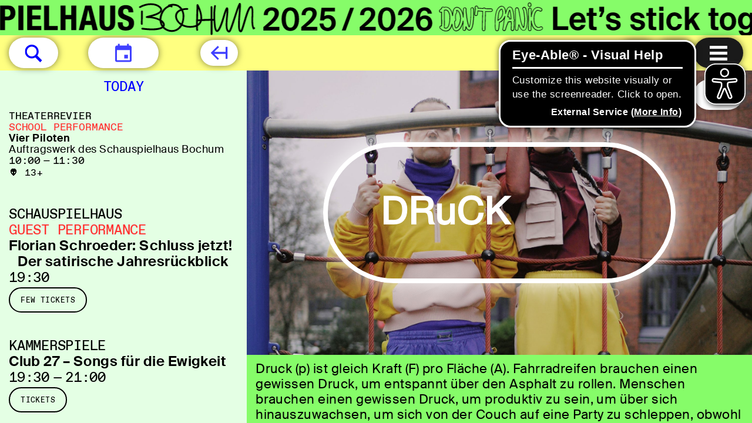

--- FILE ---
content_type: text/html; charset=utf-8
request_url: https://www.schauspielhausbochum.de/en/stuecke/15160/druck
body_size: 36353
content:
<!DOCTYPE html>
<html xmlns="http://www.w3.org/1999/xhtml" xml:lang="en" lang="en"
	class=" schedule-visible schedule-bar-hiding with-back-button-mobile    banner-visible young-house">
<head>
	<meta http-equiv="Content-Type" content="text/html;charset=utf-8" />
	<meta http-equiv="X-UA-Compatible" content="IE=edge" />
	<meta name="viewport" content="width=device-width, initial-scale=1" />

	<title>DRuCK – Performances – Schauspielhaus Bochum</title>
	<meta name="twitter:card" content="summary_large_image">
	<meta name="twitter:site" content="@TheaterBochum">
	<meta property="og:url"
		content="https://www.schauspielhausbochum.de/en/stuecke/15160/druck" />
	<meta property="og:type" content="article" />
			<meta property="og:title" content="DRuCK – Performances – Schauspielhaus Bochum" />
		<meta name="twitter:title" content="DRuCK – Performances – Schauspielhaus Bochum">
					<meta property="og:description" content="DRuCK // 👽 12+ // by Lennard Walter, Kat Heß and the Drama Control // theatre // urban space // youth theatre // Director: Lennard Walter" />
		<meta name="Description" content="DRuCK // 👽 12+ // by Lennard Walter, Kat Heß and the Drama Control // theatre // urban space // youth theatre // Director: Lennard Walter" />
		<meta name="twitter:description" content="DRuCK // 👽 12+ // by Lennard Walter, Kat Heß and the Drama Control // theatre // urban space // youth theatre // Director: Lennard Walter">
		<link rel="apple-touch-icon" sizes="180x180" href="/apple-touch-icon.png">
	<link rel="icon" type="image/png" sizes="32x32" href="/favicon-32x32.png">
	<link rel="icon" type="image/png" sizes="16x16" href="/favicon-16x16.png">
	<link rel="manifest" href="/site.webmanifest">
	<link rel="mask-icon" href="/safari-pinned-tab.svg" color="#5bbad5">
	<meta name="msapplication-TileColor" content="#da532c">
	<meta name="theme-color" content="#ffffff">
			<link rel="canonical" href="https://www.schauspielhausbochum.de/en/stuecke/15160/druck" />
		<script type="module" src="https://code.easy-connect.io/webshop/bochum/v1/webshop.esm.js"></script>
	<script nomodule="" src="https://code.easy-connect.io/webshop/bochum/v1/webshop.js"></script>
	
	<link rel="stylesheet" type="text/css" href="/styles/jquery.mCustomScrollbar.min.css">
	<link rel="stylesheet" type="text/css" href="/styles/photo-sphere-viewer.min.css">
	<link rel="stylesheet" type="text/css" href="/styles/zabuto_calendar.min.css">
	<link rel="stylesheet" type="text/css" href="/styles/cbplayer.css?v=20251212141653">
	<link rel="stylesheet" type="text/css" href="/styles/selectric.css">
	<link rel="stylesheet" type="text/css" href="/styles/brevoform.css">
	<link rel="stylesheet" type="text/css" media="all"
		href="/styles/main.css?v=20251212141652" />
	<script>
		document.cookie = 'resolution=' + Math.max(screen.width, screen.height) + ("devicePixelRatio" in window ? "," +
			devicePixelRatio : ",1") + '; path=/';
	</script>

			<script async src="/scripts/eyeAbleInclude-www.schauspielhausbochum.de.js"></script>
	
	<!--
		Design by Manuel Bürger (https://manuelbuerger.com/)
		Technical realization by Systemantics (https://www.systemantics.net/)
	-->
</head>

<body
	style="background-image: url('/../images/Website_Banner_Hintergrundbild.jpg'); background-size: cover">

		<section class="skip-links">
			<h2 class="screenreader-only">Jump links</h2>
			<a href="#target_schedule" class="skip-link">Jump to schedule</a>
			<a href="#target_content" class="skip-link">Jump to content</a>
			<a href="#target_footer" class="skip-link">Jump to footer</a>
		</section>

												
	<div class="banner js-goto-socialstream" data-url="/en/"
		data-nightcolor="ffffff"
		data-daycolor="000000"
	style="--banner-textcolor-night: #ffffff; --banner-textcolor-day: #000000; --banner-duration: 74.264150943396s" aria-hidden="true">
		<div class="banner__content">
			<div class="banner__logo">
									<?xml version="1.0" encoding="UTF-8" standalone="no"?>
<!DOCTYPE svg PUBLIC "-//W3C//DTD SVG 1.1//EN" "http://www.w3.org/Graphics/SVG/1.1/DTD/svg11.dtd">
<svg width="100%" height="100%" viewBox="0 0 1640 60" version="1.1" xmlns="http://www.w3.org/2000/svg" xmlns:xlink="http://www.w3.org/1999/xlink" xml:space="preserve" xmlns:serif="http://www.serif.com/" style="fill-rule:evenodd;clip-rule:evenodd;stroke-linejoin:round;stroke-miterlimit:2;">
    <g>
        <g>
            <path d="M10.9,38.1L10.9,39.9C10.9,47.6 14.6,52 24.1,52C33.2,52 38.6,48 38.6,39.2C38.6,34.1 37,30.9 30.7,28.2L24.2,25.4C20.6,23.9 19.9,22.3 19.9,19.7C19.9,17.3 20.9,14.9 24.7,14.9C27.9,14.9 29.2,17.2 29.2,21.1L37.2,21.1L37.2,19.9C37.2,11.9 31.8,8.7 24.3,8.7C16.4,8.7 11.4,12.8 11.4,20.9C11.4,27.8 14.8,30.9 22.3,33.5C27.8,35.4 29.8,36.8 29.8,40.6C29.8,44.1 27.4,45.7 24.8,45.7C20.4,45.7 19.3,43.2 19.3,39.3L19.3,38.1L10.9,38.1ZM70,23.6C70,17.5 69.1,8.7 57.1,8.7C44.5,8.7 42.9,17.7 42.9,30.3C43,43 44.5,52 57.1,52C68.1,52 70.3,44.3 70.3,35.3L62,35.3C62,44.3 59.8,45.8 56.8,45.8C53.2,45.8 51.4,43.5 51.4,30.9C51.4,19.1 52.4,14.9 56.6,14.9C60.4,14.9 61.6,17.5 61.6,23.6L70,23.6ZM75.7,51.2L84.1,51.2L84.1,32.7L93.9,32.7L93.9,51.2L102.3,51.2L102.3,9.6L93.9,9.6L93.9,25.5L84.1,25.5L84.1,9.6L75.7,9.6L75.7,51.2ZM106.6,51.2L115.3,51.2L117.2,42.4L128.3,42.4L130.2,51.2L138.9,51.2L128,9.6L117.6,9.6L106.6,51.2ZM122.7,16.8L126.8,35.5L118.6,35.5L122.7,16.8ZM141.9,9.6L141.9,38.6C141.9,49.7 148.4,52 155.2,52C162,52 168.5,49.2 168.5,38.6L168.5,9.6L160.1,9.6L160.1,38.6C160.1,42.7 159.1,45.8 155.2,45.8C151.3,45.8 150.3,42.7 150.3,38.6L150.3,9.6L141.9,9.6ZM173.2,38.1L173.2,39.9C173.2,47.6 176.9,52 186.4,52C195.5,52 200.9,48 200.9,39.2C200.9,34.1 199.3,30.9 193,28.2L186.5,25.4C182.9,23.9 182.2,22.3 182.2,19.7C182.2,17.3 183.2,14.9 187,14.9C190.2,14.9 191.5,17.2 191.5,21.1L199.5,21.1L199.5,19.9C199.5,11.9 194.1,8.7 186.6,8.7C178.7,8.7 173.7,12.8 173.7,20.9C173.7,27.8 177.1,30.9 184.6,33.5C190.1,35.4 192.1,36.8 192.1,40.6C192.1,44.1 189.7,45.7 187.1,45.7C182.7,45.7 181.6,43.2 181.6,39.3L181.6,38.1L173.2,38.1ZM205.8,51.2L214.2,51.2L214.2,34.6L218.7,34.6C226.6,34.6 231.9,30.7 231.9,22.1C231.9,15.9 229,9.6 220.5,9.6L205.8,9.6L205.8,51.2ZM214.2,15.7L217.7,15.7C221.9,15.7 223.5,18 223.5,22.1C223.5,26.4 221.2,28.3 217.9,28.3L214.2,28.3L214.2,15.7ZM245.4,51.2L245.4,9.6L237,9.6L237,51.2L245.4,51.2ZM252.1,9.6L252.1,51.2L275.9,51.2L275.9,44.3L260.5,44.3L260.5,33.1L274.5,33.1L274.5,26.2L260.5,26.2L260.5,16.4L275.4,16.4L275.4,9.6L252.1,9.6ZM304.1,51.2L304.1,44.3L289.2,44.3L289.2,9.6L280.8,9.6L280.8,51.2L304.1,51.2ZM308.8,51.2L317.2,51.2L317.2,32.7L327,32.7L327,51.2L335.4,51.2L335.4,9.6L327,9.6L327,25.5L317.2,25.5L317.2,9.6L308.8,9.6L308.8,51.2ZM339.8,51.2L348.5,51.2L350.4,42.4L361.5,42.4L363.4,51.2L372.1,51.2L361.1,9.6L350.7,9.6L339.8,51.2ZM355.9,16.8L356,16.8L360,35.5L351.8,35.5L355.9,16.8ZM375.1,9.6L375.1,38.6C375.1,49.7 381.6,52 388.4,52C395.2,52 401.7,49.2 401.7,38.6L401.7,9.6L393.3,9.6L393.3,38.6C393.3,42.7 392.3,45.8 388.4,45.8C384.5,45.8 383.5,42.7 383.5,38.6L383.5,9.6L375.1,9.6ZM406.3,38.1L406.3,39.9C406.3,47.6 410,52 419.5,52C428.6,52 433.9,48 433.9,39.2C433.9,34.1 432.3,30.9 426,28.2L419.5,25.4C415.9,23.9 415.2,22.3 415.2,19.7C415.2,17.3 416.2,14.9 420,14.9C423.2,14.9 424.5,17.2 424.5,21.1L432.5,21.1L432.5,19.9C432.5,11.9 427.1,8.7 419.6,8.7C411.7,8.7 406.7,12.8 406.7,20.9C406.7,27.8 410.1,30.9 417.6,33.5C423.1,35.4 425.1,36.8 425.1,40.6C425.1,44.1 422.7,45.7 420.1,45.7C415.7,45.7 414.6,43.2 414.6,39.3L414.6,38.1L406.3,38.1Z" style="fill-rule:nonzero;"/>
        </g>
        <g>
            <path d="M964.6,53.4C963,53.4 961.3,53 959.5,52.1C958.6,52 957.8,51.6 957.3,50.8C956.4,50.2 955.6,49.6 954.7,48.8C953.5,47.8 953.3,45.9 954.3,44.6C954.9,43.8 955.9,43.4 956.8,43.5C956.9,36.8 956.8,30.8 956.8,25.6L956.8,21.5C955.7,21.8 954.5,21.5 953.8,20.7C952.7,19.5 952.8,17.6 954,16.5C954.9,15.7 955.8,14.9 956.8,14.3C956.8,12.7 958.1,11.4 959.7,11.4C960.3,11.4 960.9,11.6 961.5,12C963.9,11.3 966.3,11.5 968.4,12.4C971.9,14 974.5,17.7 975.9,22.7C976.4,17.1 978.2,13.6 981.2,12.3C984.1,11 987.5,12.3 990.2,15.7C991.7,17.6 992.9,20.2 993.8,23C993.8,20.8 993.8,18.8 993.9,17.2C993.9,14.9 993.9,14.1 995.2,13.2C996.1,12.6 997.2,12.5 998.2,13C999.7,13.8 999.8,15.2 999.8,16.4L999.8,17.3C999.8,18.6 999.8,20 999.9,20.4C1001.3,36.1 1003.5,42.5 1004.5,44.9C1005.4,42.2 1007.2,34.5 1006.6,15.6C1006.6,14 1007.8,12.6 1009.4,12.5L1009.5,12.5C1011.1,12.5 1012.3,13.8 1012.4,15.4C1013.2,39.4 1010.6,51.7 1004.9,52.1C1002.7,52.2 1000.9,50.7 999.3,47.5C999.2,48.5 999.1,49.4 998.9,50.2C998.6,51.7 997.1,52.8 995.6,52.5C994.1,52.3 993,50.8 993.2,49.3C993.4,47.1 993.5,44.1 993.5,40.8C992.6,43.6 991.3,46.3 989.5,48.9C989.4,49 989.3,49.2 989.2,49.3C986.8,51.9 984.4,53.2 982.2,53.2C980.6,53.2 979.3,52.5 978.6,51.9C976.5,50.2 975.5,47 975,43.9C973.6,48.3 971.4,51.3 968.6,52.7C967.2,53.1 965.9,53.4 964.6,53.4ZM956.5,44.7C956,44.7 955.5,44.9 955.1,45.4C954.5,46.2 954.6,47.4 955.3,48C956.2,48.7 957,49.4 957.9,49.9C958,49.9 958,50 958.1,50.1C958.4,50.6 959,51 959.6,51C959.7,51 959.8,51 959.9,51.1C962.9,52.6 965.6,52.7 967.9,51.6C971,50.1 973.2,46.5 974.5,40.8C974.6,40.5 974.8,40.4 975.1,40.4C975.4,40.4 975.6,40.6 975.6,40.9C976,45.9 977.2,49.5 979.1,51C979.7,51.5 980.7,52.1 982,52.1C983.9,52.1 986,50.9 988.2,48.5C988.3,48.4 988.3,48.3 988.4,48.3C991,44.3 992.7,40.1 993.4,35.6C993.4,35.3 993.7,35.1 994,35.1C994.3,35.1 994.5,35.4 994.5,35.7C994.5,37.3 994.4,38.9 994.4,40.5C994.3,43.9 994.3,47.1 994.1,49.4C994,50.4 994.7,51.3 995.6,51.4C996.6,51.6 997.4,50.9 997.6,49.9C997.8,48.7 998,47.2 998.2,45.2C998.2,44.9 998.4,44.7 998.7,44.7C999,44.7 999.2,44.8 999.3,45C1000.8,49 1002.6,51 1004.7,50.9C1009.6,50.6 1011.8,37.9 1011.1,15.3C1011.1,14.3 1010.3,13.5 1009.3,13.5C1008.2,13.5 1007.5,14.4 1007.5,15.4C1008.2,38.4 1005.4,45.2 1004.9,46.3C1004.8,46.5 1004.6,46.6 1004.4,46.6C1004.2,46.6 1004,46.5 1003.9,46.3C1003.1,45 1000.3,39.4 998.6,20.4C998.5,19.8 998.5,17.6 998.5,17.1L998.5,16.2C998.5,15 998.4,14.3 997.5,13.8C996.9,13.5 996.2,13.5 995.7,13.9C995,14.4 994.9,14.6 994.9,17C994.8,19.8 994.8,24 994.8,28L994.8,29.5C994.8,29.8 994.6,30 994.2,30C993.9,30 993.7,29.8 993.7,29.5C993.4,24.4 991.8,19.4 989.3,16.3C986.9,13.3 984.1,12.2 981.6,13.2C979.4,14.1 976.9,17.2 976.8,26.2L976.8,26.3C976.8,26.4 976.7,26.6 976.7,26.7L976.6,27C976.5,27.3 976.3,27.5 976,27.4C975.7,27.4 975.5,27.2 975.5,26.9C975,21.7 972.7,15.4 967.9,13.2C965.9,12.3 963.8,12.2 961.5,12.9C961.3,13 961.1,12.9 961,12.8C960.7,12.5 960.2,12.3 959.8,12.3C958.8,12.3 958,13.1 958,14.2L958,14.4C958,14.6 957.9,14.8 957.8,14.9C956.8,15.6 955.9,16.3 954.9,17.2C954.1,17.9 954.1,19.1 954.8,19.9C955.4,20.6 956.5,20.7 957.2,20.1C957.4,20 957.6,19.9 957.8,20C958,20.1 958.1,20.3 958.1,20.5L958.1,25.5C958.1,30.9 958.2,37.1 958.1,44.1C958.1,44.3 958,44.4 957.9,44.5C957.8,44.6 957.6,44.6 957.4,44.6C957,44.7 956.7,44.7 956.5,44.7ZM1051.8,53.1C1050.8,53.1 1049.8,52.6 1049.2,51.7C1047.1,48.6 1047.2,22.2 1051.9,15.6C1055.2,10.3 1058.5,9.7 1060.7,10.2C1063.8,10.9 1066,14 1066.7,18.5C1066.7,18.8 1066.8,19.1 1066.8,19.4C1068,15.6 1069.3,13.3 1070.9,12.2C1072,11.4 1073.2,11.2 1074.5,11.5C1077.3,12.2 1080,14.9 1081,30.2C1081.1,30.9 1081.1,31.6 1081.1,32.4C1081.6,32.9 1081.9,33.6 1081.9,34.3C1081.9,35.1 1081.7,35.8 1081.2,36.4C1081.3,42.1 1081.2,47.8 1080.9,50.2C1080.8,51 1080.4,51.7 1079.7,52.2C1079.1,52.7 1078.3,52.9 1077.6,52.7C1076,52.5 1074.9,51 1075.1,49.3C1075.4,46.9 1075.5,42.6 1075.4,37.6L1075.1,37.6C1073.9,37.7 1072.5,37.7 1071.3,37.8C1070.9,38.8 1070.5,39.8 1070.1,40.7C1068.9,43.5 1067.8,45.9 1066.7,50.6C1066.3,52.2 1064.7,53.2 1063.2,52.8C1061.7,52.4 1060.7,50.8 1061.1,49.2C1061.4,48 1061.8,45.4 1062.3,42.1C1062.9,38.1 1063.4,34.8 1063.9,32C1062.4,34.4 1060.4,36.4 1057.9,37.8C1057.4,38.1 1056.9,38.2 1056.3,38.2C1055.4,51.6 1054.6,52.5 1052.5,53C1052.3,53.1 1052,53.1 1051.8,53.1ZM1059.4,11.1C1057.1,11.1 1054.8,12.8 1052.7,16.1C1048.3,22.3 1048.1,48.1 1050,51C1050.5,51.7 1051.3,52.1 1052.1,51.9C1053.5,51.5 1054.3,50.7 1055.2,37.7L1055.2,37.5C1055.2,37.3 1055.3,37.1 1055.4,37C1055.5,36.9 1055.7,36.8 1055.9,36.9C1056.4,37 1056.8,37 1057.3,36.7C1061.6,34.1 1063.7,30.3 1064.6,27.5C1064.7,27.2 1065,27.1 1065.3,27.1C1065.6,27.2 1065.8,27.5 1065.7,27.7C1065,31.3 1064.2,35.9 1063.3,42C1062.8,45.5 1062.4,48 1062.1,49.2C1061.9,50.2 1062.4,51.2 1063.4,51.5C1064.3,51.7 1065.3,51.1 1065.6,50.1C1066.8,45.3 1067.8,42.9 1069,40C1069.4,39 1069.9,38 1070.4,36.8C1070.5,36.6 1070.7,36.5 1070.9,36.5C1072.3,36.4 1073.7,36.3 1075.1,36.3L1076,36.3C1076.1,36.3 1076.3,36.3 1076.4,36.4C1076.5,36.5 1076.6,36.6 1076.6,36.8C1076.7,42.1 1076.6,46.7 1076.3,49.3C1076.2,50.3 1076.8,51.3 1077.8,51.4C1078.3,51.5 1078.7,51.3 1079.1,51.1C1079.5,50.8 1079.8,50.4 1079.8,49.9C1080.1,47.5 1080.3,41.8 1080.1,36.1C1080.1,36 1080.2,35.8 1080.3,35.7C1080.7,35.3 1080.9,34.8 1080.8,34.2C1080.8,33.7 1080.5,33.2 1080.2,32.9C1080.1,32.8 1080,32.7 1080,32.5C1080,31.7 1079.9,30.9 1079.9,30.1C1078.9,15.3 1076.4,12.9 1074.2,12.4C1073.3,12.2 1072.3,12.4 1071.5,12.9C1069.7,14.2 1068.1,17.5 1066.7,23.4C1066.6,23.7 1066.4,23.9 1066.1,23.8C1065.8,23.8 1065.6,23.5 1065.6,23.2C1065.8,21.6 1065.7,20 1065.5,18.4C1064.9,14.3 1063,11.6 1060.4,11C1060.1,11.2 1059.8,11.1 1059.4,11.1ZM964.6,48.5C963.7,48.5 962.8,48.3 961.8,47.8C961.6,47.7 961.5,47.5 961.5,47.3C961.6,39.1 961.6,32.2 961.5,25.6L961.5,17.4C961.5,17.2 961.6,17 961.8,16.9C963.5,16.2 965.1,16.2 966.4,16.8C969.6,18.3 972,23.8 972,29.6C972,39.3 969.9,46.4 966.4,48.1C965.8,48.4 965.3,48.5 964.6,48.5ZM962.6,47C963.9,47.5 965,47.6 965.9,47.2C968.9,45.8 970.9,38.7 970.9,29.7C970.9,24.4 968.7,19.2 966,17.9C965,17.5 963.9,17.5 962.6,17.9L962.6,25.7C962.6,32.2 962.7,38.9 962.6,47ZM982,48.2C981.7,48.2 981.5,48.1 981.3,48C979.4,46.5 978.9,40.9 979.1,36.2C979.1,36 979.3,35.8 979.5,35.7C980.4,35.4 980.9,34.6 980.8,33.7C980.5,31.1 980.4,28.7 980.4,26.6L980.4,26.5C981,24.3 981.7,22.5 982.5,21.2C983,20.4 982.9,19.3 982.1,18.7C981.9,18.5 981.8,18.2 982,18C982.3,17.5 982.6,17.2 983,17C983.9,16.6 985.2,17.4 986.5,19C990.1,23.5 993,34.9 985.6,46.1C985.6,46.1 985.6,46.2 985.5,46.2C984.5,46.9 983.1,48.2 982,48.2ZM980.1,36.6C980,41.8 980.7,46.2 982,47.2C982.2,47.3 983.2,46.8 984.6,45.3C991.6,34.6 988.9,23.8 985.5,19.5C984.4,18.1 983.5,17.8 983.3,17.8C983.3,17.8 983.2,17.9 983.1,18C984,19 984.1,20.5 983.4,21.6C982.6,22.8 982,24.5 981.4,26.6C981.4,28.7 981.5,31 981.8,33.5C982,34.8 981.3,36 980.1,36.6ZM1053.3,35.8C1053.2,35.8 1053,35.7 1052.9,35.6C1052.8,35.5 1052.7,35.3 1052.7,35.2C1052.9,30.1 1053.6,21.1 1055.6,18.4C1055.6,18.4 1055.7,18.3 1055.7,18.2C1057.4,15.5 1058.8,14.7 1059.6,14.9C1060.4,15.1 1061.5,16.5 1061.9,19.2C1062.6,23.9 1060.9,30.4 1055.5,33.5C1055,33.8 1054.3,34.7 1053.9,35.2C1053.7,35.6 1053.6,35.8 1053.3,35.8C1053.4,35.8 1053.3,35.8 1053.3,35.8ZM1059.4,16C1059.4,16 1058.4,16.1 1056.6,18.9L1056.5,19C1055.2,20.7 1054.3,26.1 1053.9,33.6C1054.3,33.2 1054.7,32.8 1055,32.6C1060,29.7 1061.5,23.7 1060.8,19.4C1060.6,17 1059.7,16 1059.4,16ZM1072.7,32.9C1072.5,32.9 1072.4,32.8 1072.3,32.7C1072.2,32.6 1072.2,32.4 1072.2,32.2L1072.4,31.7C1072.7,30.7 1072.2,29.7 1071.2,29.3C1070.8,29.2 1070.4,29.2 1070,29.3C1069.8,29.4 1069.6,29.3 1069.4,29.2C1069.2,29.1 1069.2,28.9 1069.2,28.7C1070.5,22.2 1071.7,18.2 1072.8,16.7C1072.9,16.6 1073.1,16.5 1073.3,16.5C1073.5,16.5 1073.6,16.6 1073.7,16.8C1075.2,19.3 1075.9,27.5 1076.2,32.2C1076.2,32.3 1076.2,32.5 1076.1,32.6C1076,32.7 1075.9,32.8 1075.7,32.8L1074.8,32.8C1074.2,32.8 1073.5,32.8 1072.7,32.9ZM1070.7,28.1C1071,28.1 1071.3,28.2 1071.6,28.3C1073,28.8 1073.8,30.3 1073.5,31.8C1074,31.8 1074.5,31.8 1074.9,31.7L1075.2,31.7C1074.8,25.4 1074.1,20.5 1073.3,18.3C1072.6,19.7 1071.7,22.5 1070.5,28.2C1070.6,28.1 1070.6,28.1 1070.7,28.1Z" style="fill-rule:nonzero;"/>
        </g>
        <g>
            <path d="M1085.3,52.4C1084.6,52.4 1083.9,52.1 1083.3,51.6C1082.7,51.1 1082.4,50.3 1082.4,49.5C1082.3,47.1 1082.4,42.1 1082.4,37.6L1082.4,22C1082.3,16.2 1082.2,12.9 1085.3,12.6C1088.6,12.3 1089,14.7 1091,26.4L1091.3,28.3L1091.3,28.4C1092.6,38.1 1095.1,43.8 1096.6,45.7C1097.2,44.3 1098.1,40.7 1098.1,32.3C1098.1,29.2 1097,19.3 1096,17C1095.1,16.3 1094.6,15.1 1094.9,14C1095.1,13.2 1095.5,12.6 1096.2,12.1C1096.8,11.7 1097.6,11.5 1098.3,11.7C1100.8,12.2 1102,14.9 1103,22.3C1103.6,26.4 1103.9,30.9 1103.9,32.4C1103.8,45.8 1101.8,51.9 1097.2,52.2L1097,52.2C1094,52.3 1091.3,49.4 1089.1,43.6C1088.6,46.5 1088.2,49 1088.1,49.5C1088.1,51.2 1086.9,52.4 1085.3,52.4C1085.4,52.4 1085.4,52.4 1085.3,52.4ZM1085.8,13.8L1085.4,13.8C1083.3,14 1083.3,16.1 1083.4,22.1C1083.5,25.5 1083.5,31.5 1083.4,36.7L1083.4,37.7C1083.4,42.2 1083.3,47.1 1083.4,49.5C1083.4,50 1083.6,50.5 1084,50.9C1084.3,51.2 1084.8,51.4 1085.3,51.4C1086.2,51.4 1087,50.6 1087.1,49.7C1087.2,49.1 1087.8,45.5 1088.4,41.7C1088.4,41.5 1088.6,41.3 1088.9,41.3C1089.2,41.3 1089.4,41.4 1089.4,41.7C1090.9,46.2 1093.4,51.5 1097,51.5L1097.2,51.5C1101,51.3 1102.8,45.1 1102.9,32.7C1102.9,31.3 1102.6,26.8 1102,22.8C1101.1,16.1 1100,13.5 1098.1,13.1C1097.6,13 1097.2,13.1 1096.8,13.4C1096.4,13.7 1096.1,14.1 1096,14.6C1095.8,15.4 1096.2,16.2 1096.8,16.6C1096.9,16.7 1096.9,16.7 1097,16.8C1098.2,19.1 1099.3,29.7 1099.3,32.7C1099.2,43 1097.9,46.3 1097.3,47.3C1097.2,47.4 1097.1,47.5 1096.9,47.5C1096.7,47.5 1096.6,47.5 1096.5,47.4C1094.9,46 1091.8,39.7 1090.4,28.9L1090,26.9C1088.1,15.7 1087.7,13.8 1085.8,13.8Z" style="fill-rule:nonzero;"/>
        </g>
        <g>
            <g>
                <g>
                    <path d="M1029,53C1027.4,53 1026.1,51.6 1026.1,50C1026.2,40.5 1026.4,34.3 1026.6,27.2L1026.6,27C1026.7,24.6 1026.7,22.3 1026.8,19.8C1025.5,19.7 1024.2,19.6 1023,19.5L1020.4,19.3C1020.1,19.3 1019.9,19.2 1019.6,19.1C1019.5,19.7 1019.4,20.4 1019.3,21C1019.1,22.2 1018.9,23.3 1018.9,24.4C1018.8,26 1017.4,27.3 1015.8,27.2C1014.2,27.1 1013,25.7 1013.1,24C1013.2,22.7 1013.4,21.4 1013.6,20.1C1014,17.6 1014.4,15.1 1013.9,13.3C1013.5,11.7 1014.4,10.1 1015.9,9.7C1016.6,9.5 1017.4,9.6 1018.1,10C1018.8,10.4 1019.3,11 1019.5,11.8C1019.6,12.4 1019.7,12.9 1019.8,13.5C1020.1,13.4 1020.4,13.4 1020.8,13.4L1023.4,13.6C1024.7,13.7 1026.1,13.8 1027.6,13.9C1028.1,13.3 1028.9,12.9 1029.8,12.9C1030.8,12.9 1031.7,13.4 1032.2,14.2C1035.9,14.4 1038.9,14.4 1041.4,14.3C1042.2,14.3 1042.9,14.5 1043.4,15C1044,15.5 1044.3,16.3 1044.4,17.1C1044.5,18.7 1043.2,20.1 1041.6,20.2C1039.2,20.3 1036.3,20.3 1032.6,20.1C1032.5,22.6 1032.5,24.9 1032.4,27.2L1032.4,27.3C1032.2,34.1 1032,40.5 1031.9,50C1031.9,51.7 1030.6,53 1029,53ZM1019.2,17.7C1019.3,17.7 1019.4,17.7 1019.5,17.8C1019.8,18 1020.1,18.1 1020.5,18.2L1023.1,18.4C1024.4,18.5 1025.9,18.6 1027.4,18.7C1027.7,18.7 1027.9,19 1027.9,19.3C1027.8,22 1027.8,24.5 1027.7,27L1027.7,27.2C1027.5,34.3 1027.3,40.5 1027.2,50C1027.2,51 1028,51.9 1029,51.9C1030,51.9 1030.8,51.1 1030.8,50.1C1030.9,40.6 1031.1,34.2 1031.3,27.4L1031.3,27.3C1031.4,24.8 1031.5,22.3 1031.5,19.6C1031.5,19.5 1031.6,19.3 1031.7,19.2C1031.8,19.1 1032,19 1032.1,19.1C1036,19.3 1039,19.3 1041.6,19.2C1042.6,19.2 1043.4,18.3 1043.3,17.2C1043.3,16.7 1043.1,16.2 1042.7,15.9C1042.3,15.6 1041.9,15.4 1041.5,15.4C1039,15.5 1035.9,15.5 1031.9,15.3C1031.7,15.3 1031.5,15.2 1031.4,15C1031.1,14.4 1030.5,14 1029.9,14C1029.3,14 1028.7,14.3 1028.4,14.8C1028.3,15 1028.1,15.1 1027.9,15C1026.3,14.9 1024.8,14.8 1023.4,14.7L1020.8,14.5C1020.4,14.5 1020.1,14.6 1019.7,14.8C1019.5,14.9 1019.3,14.9 1019.2,14.8C1019,14.7 1018.9,14.5 1018.9,14.3C1018.9,13.5 1018.7,12.7 1018.5,12C1018.4,11.5 1018.1,11.1 1017.6,10.9C1017.2,10.7 1016.7,10.6 1016.3,10.7C1015.3,11 1014.8,12 1015,13C1015.5,15 1015.1,17.7 1014.8,20.2C1014.6,21.6 1014.4,22.8 1014.3,24.1C1014.2,25.1 1015,26 1016,26.1L1016.1,26.1C1017,26.1 1017.8,25.3 1017.9,24.4C1018,23.3 1018.1,22.1 1018.3,20.9C1018.4,20 1018.6,19.1 1018.7,18.2C1018.7,18 1018.9,17.8 1019,17.8C1019.1,17.7 1019.2,17.7 1019.2,17.7ZM1107.5,52.9C1107.3,52.9 1107.1,52.9 1106.9,52.8C1104.5,52.3 1104.5,50.5 1104.6,47.4C1104.6,45.9 1104.6,43.9 1104.7,41.8L1104.7,39.8C1104.7,37 1104.8,34.3 1104.8,32.7L1104.8,27.5C1104.7,23.3 1104.7,19.2 1104.8,15.9C1104.9,14.3 1106.2,13 1107.8,13.1C1109.4,13.2 1110.6,14.6 1110.6,16.2C1110.5,18.2 1110.5,20.5 1110.5,22.9C1111.7,18.8 1113.8,14.9 1117.2,13.1C1119.4,11.9 1122.9,11.2 1127.4,14C1128.8,14.9 1129.2,16.7 1128.4,18.2C1128,18.9 1127.3,19.4 1126.5,19.6C1125.7,19.8 1124.9,19.7 1124.3,19.2C1121.7,17.6 1120.3,18.3 1119.9,18.5C1117.6,19.7 1115.7,24.2 1115.3,29.4C1114.7,37.3 1116.5,43.3 1119.9,45.5C1121.6,46.5 1123.5,46.5 1125.3,45.4C1126,45 1126.8,44.9 1127.5,45C1128.3,45.2 1128.9,45.7 1129.3,46.4C1130.1,47.8 1129.7,49.7 1128.3,50.6C1124.7,52.9 1120.2,52.9 1116.7,50.7C1113.8,48.8 1111.6,45.6 1110.4,41.4L1110.4,43.2C1110.4,46 1110.3,49 1110.3,49.7C1110.3,50.1 1110.3,50.6 1110.1,51.1C1109.8,52.1 1108.7,52.9 1107.5,52.9ZM1107.7,14.2C1106.7,14.2 1105.9,15 1105.9,16C1105.8,19.3 1105.8,23.3 1105.9,27.6L1105.9,32.8C1105.9,34.4 1105.9,37.1 1105.8,39.9L1105.8,41.9C1105.8,44 1105.8,46 1105.7,47.5C1105.7,50.7 1105.7,51.5 1107.2,51.8L1107.5,51.8C1108.2,51.8 1108.9,51.3 1109.2,50.6C1109.3,50.3 1109.3,50 1109.3,49.7C1109.3,48.9 1109.3,46.1 1109.4,43.1L1109.4,41.9C1109.4,39.7 1109.5,37.4 1109.5,35.5C1109.5,35.2 1109.7,35 1110,35C1110.3,35 1110.5,35.2 1110.6,35.5C1111.2,42.3 1113.6,47.3 1117.5,49.8C1120.6,51.8 1124.7,51.8 1127.9,49.7C1128.8,49.1 1129.1,47.9 1128.5,47C1128.2,46.6 1127.8,46.2 1127.3,46.1C1126.8,46 1126.3,46.1 1125.9,46.3C1123.7,47.6 1121.3,47.7 1119.3,46.4C1115.5,44 1113.6,37.6 1114.2,29.3C1114.6,23.6 1116.6,18.9 1119.3,17.5C1120.8,16.7 1122.7,16.9 1124.8,18.2C1125.2,18.5 1125.7,18.5 1126.2,18.4C1126.7,18.3 1127.1,18 1127.4,17.5C1127.9,16.6 1127.7,15.4 1126.8,14.8C1122.7,12.3 1119.6,12.9 1117.7,13.9C1113.1,16.4 1111,23.2 1110.5,28.7C1110.5,29 1110.2,29.2 1109.9,29.2C1109.6,29.2 1109.4,28.9 1109.4,28.7L1109.4,26.7C1109.4,22.9 1109.3,19 1109.5,15.9C1109.5,15.1 1108.8,14.2 1107.7,14.2C1107.8,14.2 1107.8,14.2 1107.7,14.2ZM1107.1,11.9C1106.8,11.9 1106.4,11.8 1106.1,11.7C1103.8,10.8 1104.1,8.4 1104.2,6.9C1104.3,6.1 1104.7,5.4 1105.3,4.9C1105.9,4.4 1106.6,4.2 1107.4,4.3C1108.8,4.4 1109.7,5.4 1109.9,6.7C1109.9,6.7 1110,6.7 1110,6.8C1110.1,6.9 1110.1,7 1110.2,7.1C1110.6,8.2 1110.1,9.9 1109.6,10.7C1109,11.4 1108.1,11.9 1107.1,11.9ZM1106.5,10.7C1107.3,11 1108.2,10.7 1108.7,9.9C1109,9.4 1109.3,8.4 1109.3,7.8C1109.2,7.8 1109.1,7.8 1109,7.7C1108.8,7.6 1108.8,7.4 1108.8,7.2C1108.9,6.2 1108.3,5.5 1107.3,5.4C1106.8,5.4 1106.4,5.5 1106,5.8C1105.6,6.1 1105.4,6.6 1105.3,7.1C1105.2,8.8 1105.1,10.2 1106.5,10.7Z" style="fill-rule:nonzero;"/>
                </g>
            </g>
        </g>
        <g>
            <path d="M1154.5,44.8L1172.9,44.8L1172.9,51.1L1147.1,51.1L1147.1,11.5L1154.5,11.5L1154.5,44.8Z" style="fill-rule:nonzero;"/>
            <path d="M1175,36.3C1175,27.6 1180.5,21.1 1188.9,21.1C1197.7,21.1 1202.8,28.1 1202.5,38.5L1182.2,38.5C1182.3,42.9 1185.1,46 1189.1,46C1191.4,46 1193.4,45.2 1194.8,42.6L1202.2,42.6C1200.7,47 1196.9,51.8 1189.1,51.8C1180,51.8 1175,44.8 1175,36.3ZM1182.3,33.3L1195.2,33.3C1195,28.3 1191.9,26.6 1188.8,26.6C1185.9,26.6 1182.7,28.8 1182.3,33.3Z" style="fill-rule:nonzero;"/>
        </g>
        <g>
            <path d="M1208.3,13.8L1215.5,13.8L1215.5,21.8L1221.3,21.8L1221.3,27L1215.5,27L1215.5,42.2C1215.5,45.2 1216.5,45.8 1219,45.8L1221.2,45.8L1221.2,51.2L1215.9,51.2C1209.5,51.2 1208.3,49.1 1208.3,43.3L1208.3,26.9L1204.3,26.9L1204.3,21.7L1208.3,21.7L1208.3,13.8Z" style="fill-rule:nonzero;"/>
            <path d="M1225.8,11.5L1233.9,11.5L1233.9,20.3L1229.6,29L1225.5,29L1229.3,19.7L1225.8,19.7L1225.8,11.5Z" style="fill-rule:nonzero;"/>
        </g>
        <g>
            <path d="M1254.9,30.6C1254.4,28.1 1252.2,26.4 1248.7,26.4C1245.8,26.4 1244,27.4 1244,29.2C1244,30.8 1245.1,31.9 1248,32.6L1251.7,33.5C1257.5,34.9 1262.2,36.3 1262.2,42.3C1262.2,48.2 1256.4,51.8 1249.9,51.8C1242.8,51.8 1237.6,48.1 1237,41.4L1243.9,41.4C1244.3,44.2 1246.2,46.4 1250.1,46.4C1253.4,46.4 1255.4,45.2 1255.4,43.1C1255.4,40.9 1253.2,40.1 1250.6,39.5L1246.4,38.6C1240.9,37.4 1237.5,35.2 1237.5,29.8C1237.5,24.5 1242.9,21.1 1249.1,21.1C1255.1,21.1 1260.7,23.9 1261.6,30.7L1254.9,30.7L1254.9,30.6Z" style="fill-rule:nonzero;"/>
            <path d="M1296.3,30.6C1295.8,28.1 1293.6,26.4 1290.1,26.4C1287.2,26.4 1285.4,27.4 1285.4,29.2C1285.4,30.8 1286.5,31.9 1289.4,32.6L1293.1,33.5C1298.9,34.9 1303.6,36.3 1303.6,42.3C1303.6,48.2 1297.8,51.8 1291.3,51.8C1284.2,51.8 1279,48.1 1278.4,41.4L1285.3,41.4C1285.7,44.2 1287.6,46.4 1291.5,46.4C1294.8,46.4 1296.8,45.2 1296.8,43.1C1296.8,40.9 1294.6,40.1 1292,39.5L1287.8,38.6C1282.3,37.4 1278.9,35.2 1278.9,29.8C1278.9,24.5 1284.3,21.1 1290.5,21.1C1296.5,21.1 1302.1,23.9 1303,30.7L1296.3,30.7L1296.3,30.6Z" style="fill-rule:nonzero;"/>
            <path d="M1309.8,13.8L1317,13.8L1317,21.8L1322.8,21.8L1322.8,27L1317,27L1317,42.2C1317,45.2 1318,45.8 1320.5,45.8L1322.7,45.8L1322.7,51.2L1317.4,51.2C1311,51.2 1309.8,49.1 1309.8,43.3L1309.8,26.9L1305.8,26.9L1305.8,21.7L1309.8,21.7L1309.8,13.8Z" style="fill-rule:nonzero;"/>
        </g>
        <g>
            <path d="M1334.9,11.5L1334.9,18.5L1327.7,18.5L1327.7,11.5L1334.9,11.5ZM1334.9,21.8L1334.9,51.2L1327.7,51.2L1327.7,21.8L1334.9,21.8Z" style="fill-rule:nonzero;"/>
            <path d="M1366.4,31.8L1359.5,31.8C1359,29 1356.7,26.9 1353.8,26.9C1349.9,26.9 1347.2,30.2 1347.2,36.3C1347.2,42.5 1349.7,45.9 1353.8,45.9C1356.4,45.9 1358.7,44.6 1359.7,41L1366.6,41C1364.9,49 1359.4,51.7 1353.5,51.7C1345,51.7 1339.9,45.2 1339.9,36.4C1339.9,27.4 1345.3,21 1353.8,21C1359.8,21.1 1365.5,24.5 1366.4,31.8Z" style="fill-rule:nonzero;"/>
            <path d="M1378.6,11.5L1378.6,33.5L1388.8,21.7L1396.9,21.7L1386.9,32.9L1397.5,51L1389.4,51L1382.1,38.3L1378.7,42.2L1378.7,51L1371.5,51L1371.5,11.5L1378.6,11.5Z" style="fill-rule:nonzero;"/>
        </g>
        <g>
            <path d="M1415.6,13.8L1422.8,13.8L1422.8,21.8L1428.6,21.8L1428.6,27L1422.8,27L1422.8,42.2C1422.8,45.2 1423.8,45.8 1426.3,45.8L1428.5,45.8L1428.5,51.2L1423.2,51.2C1416.8,51.2 1415.6,49.1 1415.6,43.3L1415.6,26.9L1411.6,26.9L1411.6,21.7L1415.6,21.7L1415.6,13.8Z" style="fill-rule:nonzero;"/>
            <path d="M1430.9,36.5C1430.9,26.2 1437.5,21.1 1444.8,21.1C1452.1,21.1 1458.7,26.2 1458.7,36.5C1458.7,46.8 1452.1,51.8 1444.8,51.8C1437.5,51.8 1430.9,46.8 1430.9,36.5ZM1438.2,36.5C1438.2,42.6 1440.6,45.9 1444.8,45.9C1449,45.9 1451.4,42.6 1451.4,36.5C1451.4,30.3 1449,27 1444.8,27C1440.6,27 1438.2,30.3 1438.2,36.5Z" style="fill-rule:nonzero;"/>
        </g>
        <g>
            <g>
                <g>
                    <path d="M1489,21.8L1489,48.2C1489,57.8 1483.9,61.4 1475.3,61.4C1469.3,61.4 1464,59.2 1463.1,52.3L1469.9,52.3C1470.5,54.8 1472.4,55.9 1475.7,55.9C1479.4,55.9 1481.9,54 1481.9,49.6L1481.9,45.7C1480.1,48.9 1476.8,50.1 1473.9,50.1C1466.8,50.1 1461.9,44.1 1461.9,35.6C1461.9,27.2 1466.7,21.1 1473.9,21.1C1477.4,21.1 1480.7,23 1481.9,25.6L1481.9,21.8L1489,21.8ZM1482.2,35.6C1482.2,30.5 1479.8,26.9 1475.8,26.9C1471.9,26.9 1469.5,30.8 1469.5,35.7C1469.5,40.6 1471.9,44.4 1475.8,44.4C1479.7,44.4 1482.2,40.7 1482.2,35.6Z" style="fill-rule:nonzero;"/>
                </g>
            </g>
        </g>
        <g>
            <path d="M1494.2,36.3C1494.2,27.6 1499.7,21.1 1508.1,21.1C1516.9,21.1 1522,28.1 1521.7,38.5L1501.4,38.5C1501.5,42.9 1504.3,46 1508.3,46C1510.6,46 1512.6,45.2 1514,42.6L1521.4,42.6C1519.9,47 1516.1,51.8 1508.3,51.8C1499.1,51.8 1494.2,44.8 1494.2,36.3ZM1501.4,33.3L1514.3,33.3C1514.1,28.3 1511,26.6 1507.9,26.6C1505,26.6 1501.8,28.8 1501.4,33.3Z" style="fill-rule:nonzero;"/>
            <path d="M1527.6,13.8L1534.8,13.8L1534.8,21.8L1540.6,21.8L1540.6,27L1534.8,27L1534.8,42.2C1534.8,45.2 1535.8,45.8 1538.3,45.8L1540.5,45.8L1540.5,51.2L1535.2,51.2C1528.8,51.2 1527.6,49.1 1527.6,43.3L1527.6,26.9L1523.6,26.9L1523.6,21.7L1527.6,21.7L1527.6,13.8Z" style="fill-rule:nonzero;"/>
            <path d="M1552.7,25.6C1554.3,22.7 1557.4,21.1 1560.8,21.1C1567.5,21.1 1570.5,25.4 1570.5,32.6L1570.5,51.1L1563.3,51.1L1563.3,34.3C1563.3,30.5 1562.5,27.2 1558.5,27.2C1553.8,27.2 1552.7,31.2 1552.7,35.9L1552.7,51.2L1545.5,51.2L1545.5,11.5L1552.7,11.5L1552.7,25.6Z" style="fill-rule:nonzero;"/>
            <path d="M1575.1,36.3C1575.1,27.6 1580.6,21.1 1589,21.1C1597.8,21.1 1602.9,28.1 1602.6,38.5L1582.3,38.5C1582.4,42.9 1585.2,46 1589.2,46C1591.5,46 1593.5,45.2 1594.9,42.6L1602.3,42.6C1600.8,47 1597,51.8 1589.2,51.8C1580,51.8 1575.1,44.8 1575.1,36.3ZM1582.3,33.3L1595.2,33.3C1595,28.3 1591.9,26.6 1588.8,26.6C1585.9,26.6 1582.7,28.8 1582.3,33.3Z" style="fill-rule:nonzero;"/>
        </g>
        <g>
            <path d="M1623,29C1622,28.9 1621.1,28.8 1620,28.8C1616.5,28.8 1614.1,30.2 1614.1,35.7L1614.1,51.1L1606.9,51.1L1606.9,21.8L1614,21.8L1614,26.9C1615.6,23.3 1618.2,21.8 1621.4,21.8C1621.9,21.8 1622.5,21.9 1623,21.9L1623,29Z" style="fill-rule:nonzero;"/>
        </g>
        <g>
            <path d="M680.4,22.9C680.4,30.2 673.7,37.8 662.3,45.8L681.3,45.8L681.3,52L654.1,52L654.1,46C666,35.9 673.3,29.5 673.3,23.3C673.3,19.9 671.3,17.9 667.8,17.9C664.7,17.9 661.5,19.9 661.5,25.7L654.7,25.7C654.6,17.7 660,12.5 668.2,12.5C675.6,12.5 680.4,16.2 680.4,22.9Z" style="fill-rule:nonzero;"/>
            <path d="M685,32.5C685,20.7 690,12.5 699.9,12.5C709.7,12.5 714.7,20.7 714.7,32.5C714.7,44.3 709.7,52.7 699.9,52.7C690,52.7 685,44.3 685,32.5ZM707.5,32.5C707.5,23.2 704.8,18 699.9,18C694.9,18 692.2,23.2 692.2,32.5C692.2,41.8 694.9,47.1 699.9,47.1C704.9,47.1 707.5,41.8 707.5,32.5Z" style="fill-rule:nonzero;"/>
            <path d="M744.8,22.9C744.8,30.2 738.1,37.8 726.7,45.8L745.7,45.8L745.7,52L718.5,52L718.5,46C730.4,35.9 737.7,29.5 737.7,23.3C737.7,19.9 735.7,17.9 732.2,17.9C729.1,17.9 725.9,19.9 725.9,25.7L719.1,25.7C719,17.7 724.4,12.5 732.6,12.5C740.1,12.5 744.8,16.2 744.8,22.9Z" style="fill-rule:nonzero;"/>
            <path d="M770,39.3C770,34 766.6,31.4 763.2,31.4C759.9,31.4 757.6,33.1 756.9,34.9L750.5,34.6L752.9,13.2L775.7,13.2L775.7,19.4L758.7,19.4L757.7,27.7C759.2,26.5 761.6,25.6 765,25.6C771.3,25.6 777.2,30.3 777.2,39.3C777.2,47.9 770.9,52.8 763.3,52.8C754.6,52.8 750,46.6 749.6,39.9L756.2,39.9C756.6,43.9 758.8,47.2 763.3,47.2C767.2,47.1 770,44.2 770,39.3Z" style="fill-rule:nonzero;"/>
        </g>
        <g>
            <path d="M787.5,52L801.8,13.2L808.3,13.2L794,52L787.5,52Z" style="fill-rule:nonzero;"/>
        </g>
        <g>
            <path d="M844.4,22.9C844.4,30.2 837.7,37.8 826.3,45.8L845.3,45.8L845.3,52L818.1,52L818.1,46C830,35.9 837.3,29.5 837.3,23.3C837.3,19.9 835.3,17.9 831.8,17.9C828.7,17.9 825.5,19.9 825.5,25.7L818.7,25.7C818.6,17.7 824,12.5 832.2,12.5C839.7,12.5 844.4,16.2 844.4,22.9Z" style="fill-rule:nonzero;"/>
            <path d="M849.1,32.5C849.1,20.7 854.1,12.5 864,12.5C873.8,12.5 878.8,20.7 878.8,32.5C878.8,44.3 873.8,52.7 864,52.7C854.1,52.7 849.1,44.3 849.1,32.5ZM871.6,32.5C871.6,23.2 868.9,18 864,18C859,18 856.3,23.2 856.3,32.5C856.3,41.8 859,47.1 864,47.1C868.9,47.1 871.6,41.8 871.6,32.5Z" style="fill-rule:nonzero;"/>
            <path d="M908.9,22.9C908.9,30.2 902.2,37.8 890.8,45.8L909.8,45.8L909.8,52L882.6,52L882.6,46C894.5,35.9 901.8,29.5 901.8,23.3C901.8,19.9 899.8,17.9 896.3,17.9C893.2,17.9 890,19.9 890,25.7L883.2,25.7C883.1,17.7 888.5,12.5 896.7,12.5C904.1,12.5 908.9,16.2 908.9,22.9Z" style="fill-rule:nonzero;"/>
            <path d="M920.6,29.9C922.2,27.8 925.1,26.2 929,26.2C935.8,26.2 941.5,31.1 941.5,39.5C941.5,47.5 935.7,52.7 927.7,52.7C917.8,52.7 913.5,44.3 913.5,33.5C913.5,22.4 917.4,12.5 928.5,12.5C936.6,12.5 940.3,18.2 940.7,23.2L933.8,23.2C933.4,20 931,18.1 928,18.1C923.4,18.1 920.6,22.7 920.6,29.9ZM927.7,47.1C931.5,47.1 934.3,44.1 934.3,39.4C934.3,34.8 931.5,31.9 927.7,31.9C923.8,31.9 920.9,34.9 920.9,39.4C921,44.1 923.9,47.1 927.7,47.1Z" style="fill-rule:nonzero;"/>
        </g>
        <g>
            <g>
                <g>
                    <path d="M565.8,59.5C565,59.5 564.3,58.8 564.3,58L564.3,35.3C563.6,35.3 562.8,35.3 562,35.4C558,35.5 553.1,35.7 549.2,35.8C548.9,37 548.4,38.2 547.7,39.3C546.5,41.4 544.7,43.1 542.5,44.4C542.5,46.9 542.5,48.8 542.6,49.8C542.9,50.2 543,50.7 542.9,51.1C542.5,52.6 541.3,52.5 541.1,52.4C540,52.2 539.5,52.1 539.5,45.7C536.6,46.7 533.1,47.2 529.1,47.2L529,47.2C523.9,47.2 519.4,46 515.6,44C514.8,45.3 514,46.5 513,47.6C509.2,51.9 503.9,54.3 498.2,54.3C492.6,54.3 487,52 482.9,47.8C477.3,51.7 465.1,52.6 447.7,50.3C446.9,50.2 446.3,49.4 446.4,48.6C446.5,47.8 447.3,47.2 448.1,47.3C466.6,49.7 476.9,48.1 481,45.4C479.1,42.7 477.8,39.4 477.4,35.5C472.6,32.7 465.1,30.6 455.9,30.6C454.3,30.6 454,29.7 453.9,29.2C453.7,27.8 454.6,27.6 457.8,26.8C462.6,25.7 477.3,22.2 478.6,17.3C478.9,16 478.2,14.6 476.4,13C469.7,6.9 455.5,7.1 444.7,13.4C444,13.8 443.1,13.6 442.6,12.9C442.2,12.2 442.4,11.3 443.1,10.8C455,3.9 470.8,3.8 478.4,10.8C481,13.2 482.1,15.7 481.4,18.1C480.2,22.9 472.7,26 464.3,28.3C469.4,29.1 473.8,30.4 477.2,32.2C478.4,18.9 486,12.1 491.6,9.7C491.5,9 491.9,8.2 492.6,8C501.4,5 507.4,7.2 510.9,9.6C512.8,10.9 514.5,12.7 515.8,14.7C518.6,14 521.6,13.7 524.6,13.7C525.4,13.7 526.1,14.4 526.1,15.2C526.1,16 525.4,16.7 524.6,16.7C521.9,16.7 519.5,16.9 517.3,17.4C518.6,20.2 519.4,23.4 519.5,26.6C519.5,32.2 518.6,37.2 516.8,41.3C520.2,43.1 524.3,44.2 528.9,44.2L529,44.2C533.2,44.2 536.7,43.6 539.4,42.4C539.4,39.3 539.6,35.1 539.7,29.6C540,19.2 540.4,8.6 540.4,8.5C540.4,7.8 540.9,7.3 541.5,7.1C542.2,6.9 542.8,7.2 543.2,7.8C543.6,8.5 550.8,21.6 549.6,32.5C553.4,32.3 557.8,32.2 561.8,32.1C562.6,32.1 563.5,32.1 564.2,32L564.2,12C564.2,11.2 564.9,10.5 565.7,10.5C566.5,10.5 567.2,11.2 567.2,12L567.2,32.2C567.9,32.2 568.5,32.2 569,32.1C568.7,24 569.1,16.5 570.2,9.9C570.3,9.1 571.1,8.5 571.9,8.7C572.7,8.8 573.3,9.6 573.1,10.4C571.5,20.3 571.5,32.3 573,45.1C574,50.7 575.2,51.2 575.2,51.2C575.3,51.2 577.9,50.8 583.3,33.9C583.7,32.8 584.1,31.2 584.7,29.4C589.2,14.2 590.4,12.3 592.4,12.6C594.2,12.9 594.6,14.9 594.2,21.7C594.1,23.4 593.9,25.4 593.7,27.4C592.9,35.6 591.7,48 594.5,51.4C594.8,51.7 595,51.9 595.4,52C597.1,49.8 600.7,38.5 603.5,30.1C606.8,20.1 610.1,9.7 612.5,5.7C612.9,5.1 613.6,4.8 614.2,5C616.1,5.6 616.1,7.8 615,21.6C614.2,31.2 612.8,48.9 615.3,51.6C616.5,49.6 618.6,42.5 620.3,36.7C624.8,21.4 628.1,11.3 632.1,10.3C633.2,10 634.3,10.3 635.1,11.2C635.2,11.3 635.3,11.4 635.3,11.5C637.2,14.4 637,20.3 636.7,27.2C636.5,33.8 636.2,41.2 637.9,46.2C638,46.2 638.1,46.2 638.2,46.3L638.6,46.4C639.4,46.6 639.9,47.3 639.8,48.2C639.7,48.8 639.2,49.3 638.6,49.4C638.3,49.8 637.9,50.1 637.3,50.1C636.7,50.1 636.2,49.8 636,49.3C633.3,43.8 633.6,35 633.9,27.2C634.1,21.5 634.3,15.6 633.1,13.4L633,13.4C630.4,13.7 625.6,30 623.3,37.8C620.3,47.9 618.7,53.2 616.9,54.6C616.7,54.7 616.5,54.8 616.3,54.9C615.3,55.1 614.3,54.9 613.5,54.2C610,51.2 610.7,38.8 612.1,21.6C612.3,18.5 612.6,15.3 612.7,12.6C610.8,17.5 608.5,24.4 606.4,31.2C599.8,51.6 598.2,55.2 595.9,55.3L595.7,55.3C594.4,55.2 593.2,54.6 592.3,53.5C588.9,49.4 589.6,39.7 590.8,27.3C591,25.3 591.2,23.3 591.3,21.7C591.4,20.4 591.4,19.4 591.4,18.6C590.1,22 588.5,27.4 587.6,30.4C587,32.3 586.6,33.9 586.2,35C580.7,52.3 577.5,54.5 575.1,54.4C572.1,54.2 570.9,49.7 570.2,45.8C569.8,42.2 569.5,38.7 569.3,35.3C568.8,35.3 568.1,35.3 567.4,35.4L567.4,58C567.3,58.9 566.6,59.5 565.8,59.5ZM485.1,45.7C488.5,49.3 493.4,51.3 498.2,51.3C503.1,51.3 507.5,49.3 510.7,45.6C511.5,44.7 512.3,43.6 512.9,42.5C507.2,38.6 503.8,32.9 503.8,27.5C503.8,21.4 507.7,17.7 512.9,15.7C511.9,14.3 510.6,13.1 509.3,12.1C506.3,10 502.7,9.2 498.7,9.7C499.1,10.1 499.3,10.6 499.3,10.8C499.5,11.6 499,12.4 498.2,12.6C497.5,12.8 496.7,12.4 496.4,11.7C495.9,11.6 494.3,11.6 491.8,12.9C489.3,14.2 481.2,19.6 480.3,33.2L480.3,33.7C482.7,35.3 484.4,37.1 485.3,38.8C486.6,41.4 486.5,43.7 485.1,45.7ZM480.9,38.1C481.4,39.9 482.1,41.6 483.1,43.1C483.4,42.3 483.3,41.4 482.7,40.4C482.3,39.7 481.7,38.9 480.9,38.1ZM542.6,36.2C542.6,37.8 542.5,39.3 542.5,40.7C543.5,39.9 544.4,38.9 545.1,37.8C545.4,37.2 545.7,36.6 546,35.9C544.7,36 543.7,36.1 542.9,36.2L542.6,36.2ZM514.5,18.3C509.6,20 506.8,23.2 506.8,27.6C506.8,32 509.6,36.6 514.3,39.9C515.8,36.2 516.6,31.8 516.6,26.8C516.5,23.8 515.8,20.9 514.5,18.3ZM543.3,14.9C543.1,20.8 542.9,27.3 542.7,33.2C543.7,33.1 545.1,33 546.7,32.9C547.5,26.9 545.3,19.7 543.3,14.9ZM447.1,42.3C446.3,42.3 445.6,41.6 445.6,40.8C445.6,34.7 445.7,32.2 445.7,29.7C445.8,27.3 445.8,25 445.8,19.5C445.8,18.7 446.5,18 447.3,18C448.1,18 448.8,18.7 448.8,19.5C448.8,25 448.7,27.3 448.7,29.8C448.6,32.2 448.6,34.7 448.6,40.8C448.6,41.6 448,42.3 447.1,42.3Z" style="fill-rule:nonzero;"/>
                </g>
            </g>
        </g>
    </g>
</svg>

					<?xml version="1.0" encoding="UTF-8" standalone="no"?>
<!DOCTYPE svg PUBLIC "-//W3C//DTD SVG 1.1//EN" "http://www.w3.org/Graphics/SVG/1.1/DTD/svg11.dtd">
<svg width="100%" height="100%" viewBox="0 0 1640 60" version="1.1" xmlns="http://www.w3.org/2000/svg" xmlns:xlink="http://www.w3.org/1999/xlink" xml:space="preserve" xmlns:serif="http://www.serif.com/" style="fill-rule:evenodd;clip-rule:evenodd;stroke-linejoin:round;stroke-miterlimit:2;">
    <g>
        <g>
            <path d="M10.9,38.1L10.9,39.9C10.9,47.6 14.6,52 24.1,52C33.2,52 38.6,48 38.6,39.2C38.6,34.1 37,30.9 30.7,28.2L24.2,25.4C20.6,23.9 19.9,22.3 19.9,19.7C19.9,17.3 20.9,14.9 24.7,14.9C27.9,14.9 29.2,17.2 29.2,21.1L37.2,21.1L37.2,19.9C37.2,11.9 31.8,8.7 24.3,8.7C16.4,8.7 11.4,12.8 11.4,20.9C11.4,27.8 14.8,30.9 22.3,33.5C27.8,35.4 29.8,36.8 29.8,40.6C29.8,44.1 27.4,45.7 24.8,45.7C20.4,45.7 19.3,43.2 19.3,39.3L19.3,38.1L10.9,38.1ZM70,23.6C70,17.5 69.1,8.7 57.1,8.7C44.5,8.7 42.9,17.7 42.9,30.3C43,43 44.5,52 57.1,52C68.1,52 70.3,44.3 70.3,35.3L62,35.3C62,44.3 59.8,45.8 56.8,45.8C53.2,45.8 51.4,43.5 51.4,30.9C51.4,19.1 52.4,14.9 56.6,14.9C60.4,14.9 61.6,17.5 61.6,23.6L70,23.6ZM75.7,51.2L84.1,51.2L84.1,32.7L93.9,32.7L93.9,51.2L102.3,51.2L102.3,9.6L93.9,9.6L93.9,25.5L84.1,25.5L84.1,9.6L75.7,9.6L75.7,51.2ZM106.6,51.2L115.3,51.2L117.2,42.4L128.3,42.4L130.2,51.2L138.9,51.2L128,9.6L117.6,9.6L106.6,51.2ZM122.7,16.8L126.8,35.5L118.6,35.5L122.7,16.8ZM141.9,9.6L141.9,38.6C141.9,49.7 148.4,52 155.2,52C162,52 168.5,49.2 168.5,38.6L168.5,9.6L160.1,9.6L160.1,38.6C160.1,42.7 159.1,45.8 155.2,45.8C151.3,45.8 150.3,42.7 150.3,38.6L150.3,9.6L141.9,9.6ZM173.2,38.1L173.2,39.9C173.2,47.6 176.9,52 186.4,52C195.5,52 200.9,48 200.9,39.2C200.9,34.1 199.3,30.9 193,28.2L186.5,25.4C182.9,23.9 182.2,22.3 182.2,19.7C182.2,17.3 183.2,14.9 187,14.9C190.2,14.9 191.5,17.2 191.5,21.1L199.5,21.1L199.5,19.9C199.5,11.9 194.1,8.7 186.6,8.7C178.7,8.7 173.7,12.8 173.7,20.9C173.7,27.8 177.1,30.9 184.6,33.5C190.1,35.4 192.1,36.8 192.1,40.6C192.1,44.1 189.7,45.7 187.1,45.7C182.7,45.7 181.6,43.2 181.6,39.3L181.6,38.1L173.2,38.1ZM205.8,51.2L214.2,51.2L214.2,34.6L218.7,34.6C226.6,34.6 231.9,30.7 231.9,22.1C231.9,15.9 229,9.6 220.5,9.6L205.8,9.6L205.8,51.2ZM214.2,15.7L217.7,15.7C221.9,15.7 223.5,18 223.5,22.1C223.5,26.4 221.2,28.3 217.9,28.3L214.2,28.3L214.2,15.7ZM245.4,51.2L245.4,9.6L237,9.6L237,51.2L245.4,51.2ZM252.1,9.6L252.1,51.2L275.9,51.2L275.9,44.3L260.5,44.3L260.5,33.1L274.5,33.1L274.5,26.2L260.5,26.2L260.5,16.4L275.4,16.4L275.4,9.6L252.1,9.6ZM304.1,51.2L304.1,44.3L289.2,44.3L289.2,9.6L280.8,9.6L280.8,51.2L304.1,51.2ZM308.8,51.2L317.2,51.2L317.2,32.7L327,32.7L327,51.2L335.4,51.2L335.4,9.6L327,9.6L327,25.5L317.2,25.5L317.2,9.6L308.8,9.6L308.8,51.2ZM339.8,51.2L348.5,51.2L350.4,42.4L361.5,42.4L363.4,51.2L372.1,51.2L361.1,9.6L350.7,9.6L339.8,51.2ZM355.9,16.8L356,16.8L360,35.5L351.8,35.5L355.9,16.8ZM375.1,9.6L375.1,38.6C375.1,49.7 381.6,52 388.4,52C395.2,52 401.7,49.2 401.7,38.6L401.7,9.6L393.3,9.6L393.3,38.6C393.3,42.7 392.3,45.8 388.4,45.8C384.5,45.8 383.5,42.7 383.5,38.6L383.5,9.6L375.1,9.6ZM406.3,38.1L406.3,39.9C406.3,47.6 410,52 419.5,52C428.6,52 433.9,48 433.9,39.2C433.9,34.1 432.3,30.9 426,28.2L419.5,25.4C415.9,23.9 415.2,22.3 415.2,19.7C415.2,17.3 416.2,14.9 420,14.9C423.2,14.9 424.5,17.2 424.5,21.1L432.5,21.1L432.5,19.9C432.5,11.9 427.1,8.7 419.6,8.7C411.7,8.7 406.7,12.8 406.7,20.9C406.7,27.8 410.1,30.9 417.6,33.5C423.1,35.4 425.1,36.8 425.1,40.6C425.1,44.1 422.7,45.7 420.1,45.7C415.7,45.7 414.6,43.2 414.6,39.3L414.6,38.1L406.3,38.1Z" style="fill-rule:nonzero;"/>
        </g>
        <g>
            <path d="M964.6,53.4C963,53.4 961.3,53 959.5,52.1C958.6,52 957.8,51.6 957.3,50.8C956.4,50.2 955.6,49.6 954.7,48.8C953.5,47.8 953.3,45.9 954.3,44.6C954.9,43.8 955.9,43.4 956.8,43.5C956.9,36.8 956.8,30.8 956.8,25.6L956.8,21.5C955.7,21.8 954.5,21.5 953.8,20.7C952.7,19.5 952.8,17.6 954,16.5C954.9,15.7 955.8,14.9 956.8,14.3C956.8,12.7 958.1,11.4 959.7,11.4C960.3,11.4 960.9,11.6 961.5,12C963.9,11.3 966.3,11.5 968.4,12.4C971.9,14 974.5,17.7 975.9,22.7C976.4,17.1 978.2,13.6 981.2,12.3C984.1,11 987.5,12.3 990.2,15.7C991.7,17.6 992.9,20.2 993.8,23C993.8,20.8 993.8,18.8 993.9,17.2C993.9,14.9 993.9,14.1 995.2,13.2C996.1,12.6 997.2,12.5 998.2,13C999.7,13.8 999.8,15.2 999.8,16.4L999.8,17.3C999.8,18.6 999.8,20 999.9,20.4C1001.3,36.1 1003.5,42.5 1004.5,44.9C1005.4,42.2 1007.2,34.5 1006.6,15.6C1006.6,14 1007.8,12.6 1009.4,12.5L1009.5,12.5C1011.1,12.5 1012.3,13.8 1012.4,15.4C1013.2,39.4 1010.6,51.7 1004.9,52.1C1002.7,52.2 1000.9,50.7 999.3,47.5C999.2,48.5 999.1,49.4 998.9,50.2C998.6,51.7 997.1,52.8 995.6,52.5C994.1,52.3 993,50.8 993.2,49.3C993.4,47.1 993.5,44.1 993.5,40.8C992.6,43.6 991.3,46.3 989.5,48.9C989.4,49 989.3,49.2 989.2,49.3C986.8,51.9 984.4,53.2 982.2,53.2C980.6,53.2 979.3,52.5 978.6,51.9C976.5,50.2 975.5,47 975,43.9C973.6,48.3 971.4,51.3 968.6,52.7C967.2,53.1 965.9,53.4 964.6,53.4ZM956.5,44.7C956,44.7 955.5,44.9 955.1,45.4C954.5,46.2 954.6,47.4 955.3,48C956.2,48.7 957,49.4 957.9,49.9C958,49.9 958,50 958.1,50.1C958.4,50.6 959,51 959.6,51C959.7,51 959.8,51 959.9,51.1C962.9,52.6 965.6,52.7 967.9,51.6C971,50.1 973.2,46.5 974.5,40.8C974.6,40.5 974.8,40.4 975.1,40.4C975.4,40.4 975.6,40.6 975.6,40.9C976,45.9 977.2,49.5 979.1,51C979.7,51.5 980.7,52.1 982,52.1C983.9,52.1 986,50.9 988.2,48.5C988.3,48.4 988.3,48.3 988.4,48.3C991,44.3 992.7,40.1 993.4,35.6C993.4,35.3 993.7,35.1 994,35.1C994.3,35.1 994.5,35.4 994.5,35.7C994.5,37.3 994.4,38.9 994.4,40.5C994.3,43.9 994.3,47.1 994.1,49.4C994,50.4 994.7,51.3 995.6,51.4C996.6,51.6 997.4,50.9 997.6,49.9C997.8,48.7 998,47.2 998.2,45.2C998.2,44.9 998.4,44.7 998.7,44.7C999,44.7 999.2,44.8 999.3,45C1000.8,49 1002.6,51 1004.7,50.9C1009.6,50.6 1011.8,37.9 1011.1,15.3C1011.1,14.3 1010.3,13.5 1009.3,13.5C1008.2,13.5 1007.5,14.4 1007.5,15.4C1008.2,38.4 1005.4,45.2 1004.9,46.3C1004.8,46.5 1004.6,46.6 1004.4,46.6C1004.2,46.6 1004,46.5 1003.9,46.3C1003.1,45 1000.3,39.4 998.6,20.4C998.5,19.8 998.5,17.6 998.5,17.1L998.5,16.2C998.5,15 998.4,14.3 997.5,13.8C996.9,13.5 996.2,13.5 995.7,13.9C995,14.4 994.9,14.6 994.9,17C994.8,19.8 994.8,24 994.8,28L994.8,29.5C994.8,29.8 994.6,30 994.2,30C993.9,30 993.7,29.8 993.7,29.5C993.4,24.4 991.8,19.4 989.3,16.3C986.9,13.3 984.1,12.2 981.6,13.2C979.4,14.1 976.9,17.2 976.8,26.2L976.8,26.3C976.8,26.4 976.7,26.6 976.7,26.7L976.6,27C976.5,27.3 976.3,27.5 976,27.4C975.7,27.4 975.5,27.2 975.5,26.9C975,21.7 972.7,15.4 967.9,13.2C965.9,12.3 963.8,12.2 961.5,12.9C961.3,13 961.1,12.9 961,12.8C960.7,12.5 960.2,12.3 959.8,12.3C958.8,12.3 958,13.1 958,14.2L958,14.4C958,14.6 957.9,14.8 957.8,14.9C956.8,15.6 955.9,16.3 954.9,17.2C954.1,17.9 954.1,19.1 954.8,19.9C955.4,20.6 956.5,20.7 957.2,20.1C957.4,20 957.6,19.9 957.8,20C958,20.1 958.1,20.3 958.1,20.5L958.1,25.5C958.1,30.9 958.2,37.1 958.1,44.1C958.1,44.3 958,44.4 957.9,44.5C957.8,44.6 957.6,44.6 957.4,44.6C957,44.7 956.7,44.7 956.5,44.7ZM1051.8,53.1C1050.8,53.1 1049.8,52.6 1049.2,51.7C1047.1,48.6 1047.2,22.2 1051.9,15.6C1055.2,10.3 1058.5,9.7 1060.7,10.2C1063.8,10.9 1066,14 1066.7,18.5C1066.7,18.8 1066.8,19.1 1066.8,19.4C1068,15.6 1069.3,13.3 1070.9,12.2C1072,11.4 1073.2,11.2 1074.5,11.5C1077.3,12.2 1080,14.9 1081,30.2C1081.1,30.9 1081.1,31.6 1081.1,32.4C1081.6,32.9 1081.9,33.6 1081.9,34.3C1081.9,35.1 1081.7,35.8 1081.2,36.4C1081.3,42.1 1081.2,47.8 1080.9,50.2C1080.8,51 1080.4,51.7 1079.7,52.2C1079.1,52.7 1078.3,52.9 1077.6,52.7C1076,52.5 1074.9,51 1075.1,49.3C1075.4,46.9 1075.5,42.6 1075.4,37.6L1075.1,37.6C1073.9,37.7 1072.5,37.7 1071.3,37.8C1070.9,38.8 1070.5,39.8 1070.1,40.7C1068.9,43.5 1067.8,45.9 1066.7,50.6C1066.3,52.2 1064.7,53.2 1063.2,52.8C1061.7,52.4 1060.7,50.8 1061.1,49.2C1061.4,48 1061.8,45.4 1062.3,42.1C1062.9,38.1 1063.4,34.8 1063.9,32C1062.4,34.4 1060.4,36.4 1057.9,37.8C1057.4,38.1 1056.9,38.2 1056.3,38.2C1055.4,51.6 1054.6,52.5 1052.5,53C1052.3,53.1 1052,53.1 1051.8,53.1ZM1059.4,11.1C1057.1,11.1 1054.8,12.8 1052.7,16.1C1048.3,22.3 1048.1,48.1 1050,51C1050.5,51.7 1051.3,52.1 1052.1,51.9C1053.5,51.5 1054.3,50.7 1055.2,37.7L1055.2,37.5C1055.2,37.3 1055.3,37.1 1055.4,37C1055.5,36.9 1055.7,36.8 1055.9,36.9C1056.4,37 1056.8,37 1057.3,36.7C1061.6,34.1 1063.7,30.3 1064.6,27.5C1064.7,27.2 1065,27.1 1065.3,27.1C1065.6,27.2 1065.8,27.5 1065.7,27.7C1065,31.3 1064.2,35.9 1063.3,42C1062.8,45.5 1062.4,48 1062.1,49.2C1061.9,50.2 1062.4,51.2 1063.4,51.5C1064.3,51.7 1065.3,51.1 1065.6,50.1C1066.8,45.3 1067.8,42.9 1069,40C1069.4,39 1069.9,38 1070.4,36.8C1070.5,36.6 1070.7,36.5 1070.9,36.5C1072.3,36.4 1073.7,36.3 1075.1,36.3L1076,36.3C1076.1,36.3 1076.3,36.3 1076.4,36.4C1076.5,36.5 1076.6,36.6 1076.6,36.8C1076.7,42.1 1076.6,46.7 1076.3,49.3C1076.2,50.3 1076.8,51.3 1077.8,51.4C1078.3,51.5 1078.7,51.3 1079.1,51.1C1079.5,50.8 1079.8,50.4 1079.8,49.9C1080.1,47.5 1080.3,41.8 1080.1,36.1C1080.1,36 1080.2,35.8 1080.3,35.7C1080.7,35.3 1080.9,34.8 1080.8,34.2C1080.8,33.7 1080.5,33.2 1080.2,32.9C1080.1,32.8 1080,32.7 1080,32.5C1080,31.7 1079.9,30.9 1079.9,30.1C1078.9,15.3 1076.4,12.9 1074.2,12.4C1073.3,12.2 1072.3,12.4 1071.5,12.9C1069.7,14.2 1068.1,17.5 1066.7,23.4C1066.6,23.7 1066.4,23.9 1066.1,23.8C1065.8,23.8 1065.6,23.5 1065.6,23.2C1065.8,21.6 1065.7,20 1065.5,18.4C1064.9,14.3 1063,11.6 1060.4,11C1060.1,11.2 1059.8,11.1 1059.4,11.1ZM964.6,48.5C963.7,48.5 962.8,48.3 961.8,47.8C961.6,47.7 961.5,47.5 961.5,47.3C961.6,39.1 961.6,32.2 961.5,25.6L961.5,17.4C961.5,17.2 961.6,17 961.8,16.9C963.5,16.2 965.1,16.2 966.4,16.8C969.6,18.3 972,23.8 972,29.6C972,39.3 969.9,46.4 966.4,48.1C965.8,48.4 965.3,48.5 964.6,48.5ZM962.6,47C963.9,47.5 965,47.6 965.9,47.2C968.9,45.8 970.9,38.7 970.9,29.7C970.9,24.4 968.7,19.2 966,17.9C965,17.5 963.9,17.5 962.6,17.9L962.6,25.7C962.6,32.2 962.7,38.9 962.6,47ZM982,48.2C981.7,48.2 981.5,48.1 981.3,48C979.4,46.5 978.9,40.9 979.1,36.2C979.1,36 979.3,35.8 979.5,35.7C980.4,35.4 980.9,34.6 980.8,33.7C980.5,31.1 980.4,28.7 980.4,26.6L980.4,26.5C981,24.3 981.7,22.5 982.5,21.2C983,20.4 982.9,19.3 982.1,18.7C981.9,18.5 981.8,18.2 982,18C982.3,17.5 982.6,17.2 983,17C983.9,16.6 985.2,17.4 986.5,19C990.1,23.5 993,34.9 985.6,46.1C985.6,46.1 985.6,46.2 985.5,46.2C984.5,46.9 983.1,48.2 982,48.2ZM980.1,36.6C980,41.8 980.7,46.2 982,47.2C982.2,47.3 983.2,46.8 984.6,45.3C991.6,34.6 988.9,23.8 985.5,19.5C984.4,18.1 983.5,17.8 983.3,17.8C983.3,17.8 983.2,17.9 983.1,18C984,19 984.1,20.5 983.4,21.6C982.6,22.8 982,24.5 981.4,26.6C981.4,28.7 981.5,31 981.8,33.5C982,34.8 981.3,36 980.1,36.6ZM1053.3,35.8C1053.2,35.8 1053,35.7 1052.9,35.6C1052.8,35.5 1052.7,35.3 1052.7,35.2C1052.9,30.1 1053.6,21.1 1055.6,18.4C1055.6,18.4 1055.7,18.3 1055.7,18.2C1057.4,15.5 1058.8,14.7 1059.6,14.9C1060.4,15.1 1061.5,16.5 1061.9,19.2C1062.6,23.9 1060.9,30.4 1055.5,33.5C1055,33.8 1054.3,34.7 1053.9,35.2C1053.7,35.6 1053.6,35.8 1053.3,35.8C1053.4,35.8 1053.3,35.8 1053.3,35.8ZM1059.4,16C1059.4,16 1058.4,16.1 1056.6,18.9L1056.5,19C1055.2,20.7 1054.3,26.1 1053.9,33.6C1054.3,33.2 1054.7,32.8 1055,32.6C1060,29.7 1061.5,23.7 1060.8,19.4C1060.6,17 1059.7,16 1059.4,16ZM1072.7,32.9C1072.5,32.9 1072.4,32.8 1072.3,32.7C1072.2,32.6 1072.2,32.4 1072.2,32.2L1072.4,31.7C1072.7,30.7 1072.2,29.7 1071.2,29.3C1070.8,29.2 1070.4,29.2 1070,29.3C1069.8,29.4 1069.6,29.3 1069.4,29.2C1069.2,29.1 1069.2,28.9 1069.2,28.7C1070.5,22.2 1071.7,18.2 1072.8,16.7C1072.9,16.6 1073.1,16.5 1073.3,16.5C1073.5,16.5 1073.6,16.6 1073.7,16.8C1075.2,19.3 1075.9,27.5 1076.2,32.2C1076.2,32.3 1076.2,32.5 1076.1,32.6C1076,32.7 1075.9,32.8 1075.7,32.8L1074.8,32.8C1074.2,32.8 1073.5,32.8 1072.7,32.9ZM1070.7,28.1C1071,28.1 1071.3,28.2 1071.6,28.3C1073,28.8 1073.8,30.3 1073.5,31.8C1074,31.8 1074.5,31.8 1074.9,31.7L1075.2,31.7C1074.8,25.4 1074.1,20.5 1073.3,18.3C1072.6,19.7 1071.7,22.5 1070.5,28.2C1070.6,28.1 1070.6,28.1 1070.7,28.1Z" style="fill-rule:nonzero;"/>
        </g>
        <g>
            <path d="M1085.3,52.4C1084.6,52.4 1083.9,52.1 1083.3,51.6C1082.7,51.1 1082.4,50.3 1082.4,49.5C1082.3,47.1 1082.4,42.1 1082.4,37.6L1082.4,22C1082.3,16.2 1082.2,12.9 1085.3,12.6C1088.6,12.3 1089,14.7 1091,26.4L1091.3,28.3L1091.3,28.4C1092.6,38.1 1095.1,43.8 1096.6,45.7C1097.2,44.3 1098.1,40.7 1098.1,32.3C1098.1,29.2 1097,19.3 1096,17C1095.1,16.3 1094.6,15.1 1094.9,14C1095.1,13.2 1095.5,12.6 1096.2,12.1C1096.8,11.7 1097.6,11.5 1098.3,11.7C1100.8,12.2 1102,14.9 1103,22.3C1103.6,26.4 1103.9,30.9 1103.9,32.4C1103.8,45.8 1101.8,51.9 1097.2,52.2L1097,52.2C1094,52.3 1091.3,49.4 1089.1,43.6C1088.6,46.5 1088.2,49 1088.1,49.5C1088.1,51.2 1086.9,52.4 1085.3,52.4C1085.4,52.4 1085.4,52.4 1085.3,52.4ZM1085.8,13.8L1085.4,13.8C1083.3,14 1083.3,16.1 1083.4,22.1C1083.5,25.5 1083.5,31.5 1083.4,36.7L1083.4,37.7C1083.4,42.2 1083.3,47.1 1083.4,49.5C1083.4,50 1083.6,50.5 1084,50.9C1084.3,51.2 1084.8,51.4 1085.3,51.4C1086.2,51.4 1087,50.6 1087.1,49.7C1087.2,49.1 1087.8,45.5 1088.4,41.7C1088.4,41.5 1088.6,41.3 1088.9,41.3C1089.2,41.3 1089.4,41.4 1089.4,41.7C1090.9,46.2 1093.4,51.5 1097,51.5L1097.2,51.5C1101,51.3 1102.8,45.1 1102.9,32.7C1102.9,31.3 1102.6,26.8 1102,22.8C1101.1,16.1 1100,13.5 1098.1,13.1C1097.6,13 1097.2,13.1 1096.8,13.4C1096.4,13.7 1096.1,14.1 1096,14.6C1095.8,15.4 1096.2,16.2 1096.8,16.6C1096.9,16.7 1096.9,16.7 1097,16.8C1098.2,19.1 1099.3,29.7 1099.3,32.7C1099.2,43 1097.9,46.3 1097.3,47.3C1097.2,47.4 1097.1,47.5 1096.9,47.5C1096.7,47.5 1096.6,47.5 1096.5,47.4C1094.9,46 1091.8,39.7 1090.4,28.9L1090,26.9C1088.1,15.7 1087.7,13.8 1085.8,13.8Z" style="fill-rule:nonzero;"/>
        </g>
        <g>
            <g>
                <g>
                    <path d="M1029,53C1027.4,53 1026.1,51.6 1026.1,50C1026.2,40.5 1026.4,34.3 1026.6,27.2L1026.6,27C1026.7,24.6 1026.7,22.3 1026.8,19.8C1025.5,19.7 1024.2,19.6 1023,19.5L1020.4,19.3C1020.1,19.3 1019.9,19.2 1019.6,19.1C1019.5,19.7 1019.4,20.4 1019.3,21C1019.1,22.2 1018.9,23.3 1018.9,24.4C1018.8,26 1017.4,27.3 1015.8,27.2C1014.2,27.1 1013,25.7 1013.1,24C1013.2,22.7 1013.4,21.4 1013.6,20.1C1014,17.6 1014.4,15.1 1013.9,13.3C1013.5,11.7 1014.4,10.1 1015.9,9.7C1016.6,9.5 1017.4,9.6 1018.1,10C1018.8,10.4 1019.3,11 1019.5,11.8C1019.6,12.4 1019.7,12.9 1019.8,13.5C1020.1,13.4 1020.4,13.4 1020.8,13.4L1023.4,13.6C1024.7,13.7 1026.1,13.8 1027.6,13.9C1028.1,13.3 1028.9,12.9 1029.8,12.9C1030.8,12.9 1031.7,13.4 1032.2,14.2C1035.9,14.4 1038.9,14.4 1041.4,14.3C1042.2,14.3 1042.9,14.5 1043.4,15C1044,15.5 1044.3,16.3 1044.4,17.1C1044.5,18.7 1043.2,20.1 1041.6,20.2C1039.2,20.3 1036.3,20.3 1032.6,20.1C1032.5,22.6 1032.5,24.9 1032.4,27.2L1032.4,27.3C1032.2,34.1 1032,40.5 1031.9,50C1031.9,51.7 1030.6,53 1029,53ZM1019.2,17.7C1019.3,17.7 1019.4,17.7 1019.5,17.8C1019.8,18 1020.1,18.1 1020.5,18.2L1023.1,18.4C1024.4,18.5 1025.9,18.6 1027.4,18.7C1027.7,18.7 1027.9,19 1027.9,19.3C1027.8,22 1027.8,24.5 1027.7,27L1027.7,27.2C1027.5,34.3 1027.3,40.5 1027.2,50C1027.2,51 1028,51.9 1029,51.9C1030,51.9 1030.8,51.1 1030.8,50.1C1030.9,40.6 1031.1,34.2 1031.3,27.4L1031.3,27.3C1031.4,24.8 1031.5,22.3 1031.5,19.6C1031.5,19.5 1031.6,19.3 1031.7,19.2C1031.8,19.1 1032,19 1032.1,19.1C1036,19.3 1039,19.3 1041.6,19.2C1042.6,19.2 1043.4,18.3 1043.3,17.2C1043.3,16.7 1043.1,16.2 1042.7,15.9C1042.3,15.6 1041.9,15.4 1041.5,15.4C1039,15.5 1035.9,15.5 1031.9,15.3C1031.7,15.3 1031.5,15.2 1031.4,15C1031.1,14.4 1030.5,14 1029.9,14C1029.3,14 1028.7,14.3 1028.4,14.8C1028.3,15 1028.1,15.1 1027.9,15C1026.3,14.9 1024.8,14.8 1023.4,14.7L1020.8,14.5C1020.4,14.5 1020.1,14.6 1019.7,14.8C1019.5,14.9 1019.3,14.9 1019.2,14.8C1019,14.7 1018.9,14.5 1018.9,14.3C1018.9,13.5 1018.7,12.7 1018.5,12C1018.4,11.5 1018.1,11.1 1017.6,10.9C1017.2,10.7 1016.7,10.6 1016.3,10.7C1015.3,11 1014.8,12 1015,13C1015.5,15 1015.1,17.7 1014.8,20.2C1014.6,21.6 1014.4,22.8 1014.3,24.1C1014.2,25.1 1015,26 1016,26.1L1016.1,26.1C1017,26.1 1017.8,25.3 1017.9,24.4C1018,23.3 1018.1,22.1 1018.3,20.9C1018.4,20 1018.6,19.1 1018.7,18.2C1018.7,18 1018.9,17.8 1019,17.8C1019.1,17.7 1019.2,17.7 1019.2,17.7ZM1107.5,52.9C1107.3,52.9 1107.1,52.9 1106.9,52.8C1104.5,52.3 1104.5,50.5 1104.6,47.4C1104.6,45.9 1104.6,43.9 1104.7,41.8L1104.7,39.8C1104.7,37 1104.8,34.3 1104.8,32.7L1104.8,27.5C1104.7,23.3 1104.7,19.2 1104.8,15.9C1104.9,14.3 1106.2,13 1107.8,13.1C1109.4,13.2 1110.6,14.6 1110.6,16.2C1110.5,18.2 1110.5,20.5 1110.5,22.9C1111.7,18.8 1113.8,14.9 1117.2,13.1C1119.4,11.9 1122.9,11.2 1127.4,14C1128.8,14.9 1129.2,16.7 1128.4,18.2C1128,18.9 1127.3,19.4 1126.5,19.6C1125.7,19.8 1124.9,19.7 1124.3,19.2C1121.7,17.6 1120.3,18.3 1119.9,18.5C1117.6,19.7 1115.7,24.2 1115.3,29.4C1114.7,37.3 1116.5,43.3 1119.9,45.5C1121.6,46.5 1123.5,46.5 1125.3,45.4C1126,45 1126.8,44.9 1127.5,45C1128.3,45.2 1128.9,45.7 1129.3,46.4C1130.1,47.8 1129.7,49.7 1128.3,50.6C1124.7,52.9 1120.2,52.9 1116.7,50.7C1113.8,48.8 1111.6,45.6 1110.4,41.4L1110.4,43.2C1110.4,46 1110.3,49 1110.3,49.7C1110.3,50.1 1110.3,50.6 1110.1,51.1C1109.8,52.1 1108.7,52.9 1107.5,52.9ZM1107.7,14.2C1106.7,14.2 1105.9,15 1105.9,16C1105.8,19.3 1105.8,23.3 1105.9,27.6L1105.9,32.8C1105.9,34.4 1105.9,37.1 1105.8,39.9L1105.8,41.9C1105.8,44 1105.8,46 1105.7,47.5C1105.7,50.7 1105.7,51.5 1107.2,51.8L1107.5,51.8C1108.2,51.8 1108.9,51.3 1109.2,50.6C1109.3,50.3 1109.3,50 1109.3,49.7C1109.3,48.9 1109.3,46.1 1109.4,43.1L1109.4,41.9C1109.4,39.7 1109.5,37.4 1109.5,35.5C1109.5,35.2 1109.7,35 1110,35C1110.3,35 1110.5,35.2 1110.6,35.5C1111.2,42.3 1113.6,47.3 1117.5,49.8C1120.6,51.8 1124.7,51.8 1127.9,49.7C1128.8,49.1 1129.1,47.9 1128.5,47C1128.2,46.6 1127.8,46.2 1127.3,46.1C1126.8,46 1126.3,46.1 1125.9,46.3C1123.7,47.6 1121.3,47.7 1119.3,46.4C1115.5,44 1113.6,37.6 1114.2,29.3C1114.6,23.6 1116.6,18.9 1119.3,17.5C1120.8,16.7 1122.7,16.9 1124.8,18.2C1125.2,18.5 1125.7,18.5 1126.2,18.4C1126.7,18.3 1127.1,18 1127.4,17.5C1127.9,16.6 1127.7,15.4 1126.8,14.8C1122.7,12.3 1119.6,12.9 1117.7,13.9C1113.1,16.4 1111,23.2 1110.5,28.7C1110.5,29 1110.2,29.2 1109.9,29.2C1109.6,29.2 1109.4,28.9 1109.4,28.7L1109.4,26.7C1109.4,22.9 1109.3,19 1109.5,15.9C1109.5,15.1 1108.8,14.2 1107.7,14.2C1107.8,14.2 1107.8,14.2 1107.7,14.2ZM1107.1,11.9C1106.8,11.9 1106.4,11.8 1106.1,11.7C1103.8,10.8 1104.1,8.4 1104.2,6.9C1104.3,6.1 1104.7,5.4 1105.3,4.9C1105.9,4.4 1106.6,4.2 1107.4,4.3C1108.8,4.4 1109.7,5.4 1109.9,6.7C1109.9,6.7 1110,6.7 1110,6.8C1110.1,6.9 1110.1,7 1110.2,7.1C1110.6,8.2 1110.1,9.9 1109.6,10.7C1109,11.4 1108.1,11.9 1107.1,11.9ZM1106.5,10.7C1107.3,11 1108.2,10.7 1108.7,9.9C1109,9.4 1109.3,8.4 1109.3,7.8C1109.2,7.8 1109.1,7.8 1109,7.7C1108.8,7.6 1108.8,7.4 1108.8,7.2C1108.9,6.2 1108.3,5.5 1107.3,5.4C1106.8,5.4 1106.4,5.5 1106,5.8C1105.6,6.1 1105.4,6.6 1105.3,7.1C1105.2,8.8 1105.1,10.2 1106.5,10.7Z" style="fill-rule:nonzero;"/>
                </g>
            </g>
        </g>
        <g>
            <path d="M1154.5,44.8L1172.9,44.8L1172.9,51.1L1147.1,51.1L1147.1,11.5L1154.5,11.5L1154.5,44.8Z" style="fill-rule:nonzero;"/>
            <path d="M1175,36.3C1175,27.6 1180.5,21.1 1188.9,21.1C1197.7,21.1 1202.8,28.1 1202.5,38.5L1182.2,38.5C1182.3,42.9 1185.1,46 1189.1,46C1191.4,46 1193.4,45.2 1194.8,42.6L1202.2,42.6C1200.7,47 1196.9,51.8 1189.1,51.8C1180,51.8 1175,44.8 1175,36.3ZM1182.3,33.3L1195.2,33.3C1195,28.3 1191.9,26.6 1188.8,26.6C1185.9,26.6 1182.7,28.8 1182.3,33.3Z" style="fill-rule:nonzero;"/>
        </g>
        <g>
            <path d="M1208.3,13.8L1215.5,13.8L1215.5,21.8L1221.3,21.8L1221.3,27L1215.5,27L1215.5,42.2C1215.5,45.2 1216.5,45.8 1219,45.8L1221.2,45.8L1221.2,51.2L1215.9,51.2C1209.5,51.2 1208.3,49.1 1208.3,43.3L1208.3,26.9L1204.3,26.9L1204.3,21.7L1208.3,21.7L1208.3,13.8Z" style="fill-rule:nonzero;"/>
            <path d="M1225.8,11.5L1233.9,11.5L1233.9,20.3L1229.6,29L1225.5,29L1229.3,19.7L1225.8,19.7L1225.8,11.5Z" style="fill-rule:nonzero;"/>
        </g>
        <g>
            <path d="M1254.9,30.6C1254.4,28.1 1252.2,26.4 1248.7,26.4C1245.8,26.4 1244,27.4 1244,29.2C1244,30.8 1245.1,31.9 1248,32.6L1251.7,33.5C1257.5,34.9 1262.2,36.3 1262.2,42.3C1262.2,48.2 1256.4,51.8 1249.9,51.8C1242.8,51.8 1237.6,48.1 1237,41.4L1243.9,41.4C1244.3,44.2 1246.2,46.4 1250.1,46.4C1253.4,46.4 1255.4,45.2 1255.4,43.1C1255.4,40.9 1253.2,40.1 1250.6,39.5L1246.4,38.6C1240.9,37.4 1237.5,35.2 1237.5,29.8C1237.5,24.5 1242.9,21.1 1249.1,21.1C1255.1,21.1 1260.7,23.9 1261.6,30.7L1254.9,30.7L1254.9,30.6Z" style="fill-rule:nonzero;"/>
            <path d="M1296.3,30.6C1295.8,28.1 1293.6,26.4 1290.1,26.4C1287.2,26.4 1285.4,27.4 1285.4,29.2C1285.4,30.8 1286.5,31.9 1289.4,32.6L1293.1,33.5C1298.9,34.9 1303.6,36.3 1303.6,42.3C1303.6,48.2 1297.8,51.8 1291.3,51.8C1284.2,51.8 1279,48.1 1278.4,41.4L1285.3,41.4C1285.7,44.2 1287.6,46.4 1291.5,46.4C1294.8,46.4 1296.8,45.2 1296.8,43.1C1296.8,40.9 1294.6,40.1 1292,39.5L1287.8,38.6C1282.3,37.4 1278.9,35.2 1278.9,29.8C1278.9,24.5 1284.3,21.1 1290.5,21.1C1296.5,21.1 1302.1,23.9 1303,30.7L1296.3,30.7L1296.3,30.6Z" style="fill-rule:nonzero;"/>
            <path d="M1309.8,13.8L1317,13.8L1317,21.8L1322.8,21.8L1322.8,27L1317,27L1317,42.2C1317,45.2 1318,45.8 1320.5,45.8L1322.7,45.8L1322.7,51.2L1317.4,51.2C1311,51.2 1309.8,49.1 1309.8,43.3L1309.8,26.9L1305.8,26.9L1305.8,21.7L1309.8,21.7L1309.8,13.8Z" style="fill-rule:nonzero;"/>
        </g>
        <g>
            <path d="M1334.9,11.5L1334.9,18.5L1327.7,18.5L1327.7,11.5L1334.9,11.5ZM1334.9,21.8L1334.9,51.2L1327.7,51.2L1327.7,21.8L1334.9,21.8Z" style="fill-rule:nonzero;"/>
            <path d="M1366.4,31.8L1359.5,31.8C1359,29 1356.7,26.9 1353.8,26.9C1349.9,26.9 1347.2,30.2 1347.2,36.3C1347.2,42.5 1349.7,45.9 1353.8,45.9C1356.4,45.9 1358.7,44.6 1359.7,41L1366.6,41C1364.9,49 1359.4,51.7 1353.5,51.7C1345,51.7 1339.9,45.2 1339.9,36.4C1339.9,27.4 1345.3,21 1353.8,21C1359.8,21.1 1365.5,24.5 1366.4,31.8Z" style="fill-rule:nonzero;"/>
            <path d="M1378.6,11.5L1378.6,33.5L1388.8,21.7L1396.9,21.7L1386.9,32.9L1397.5,51L1389.4,51L1382.1,38.3L1378.7,42.2L1378.7,51L1371.5,51L1371.5,11.5L1378.6,11.5Z" style="fill-rule:nonzero;"/>
        </g>
        <g>
            <path d="M1415.6,13.8L1422.8,13.8L1422.8,21.8L1428.6,21.8L1428.6,27L1422.8,27L1422.8,42.2C1422.8,45.2 1423.8,45.8 1426.3,45.8L1428.5,45.8L1428.5,51.2L1423.2,51.2C1416.8,51.2 1415.6,49.1 1415.6,43.3L1415.6,26.9L1411.6,26.9L1411.6,21.7L1415.6,21.7L1415.6,13.8Z" style="fill-rule:nonzero;"/>
            <path d="M1430.9,36.5C1430.9,26.2 1437.5,21.1 1444.8,21.1C1452.1,21.1 1458.7,26.2 1458.7,36.5C1458.7,46.8 1452.1,51.8 1444.8,51.8C1437.5,51.8 1430.9,46.8 1430.9,36.5ZM1438.2,36.5C1438.2,42.6 1440.6,45.9 1444.8,45.9C1449,45.9 1451.4,42.6 1451.4,36.5C1451.4,30.3 1449,27 1444.8,27C1440.6,27 1438.2,30.3 1438.2,36.5Z" style="fill-rule:nonzero;"/>
        </g>
        <g>
            <g>
                <g>
                    <path d="M1489,21.8L1489,48.2C1489,57.8 1483.9,61.4 1475.3,61.4C1469.3,61.4 1464,59.2 1463.1,52.3L1469.9,52.3C1470.5,54.8 1472.4,55.9 1475.7,55.9C1479.4,55.9 1481.9,54 1481.9,49.6L1481.9,45.7C1480.1,48.9 1476.8,50.1 1473.9,50.1C1466.8,50.1 1461.9,44.1 1461.9,35.6C1461.9,27.2 1466.7,21.1 1473.9,21.1C1477.4,21.1 1480.7,23 1481.9,25.6L1481.9,21.8L1489,21.8ZM1482.2,35.6C1482.2,30.5 1479.8,26.9 1475.8,26.9C1471.9,26.9 1469.5,30.8 1469.5,35.7C1469.5,40.6 1471.9,44.4 1475.8,44.4C1479.7,44.4 1482.2,40.7 1482.2,35.6Z" style="fill-rule:nonzero;"/>
                </g>
            </g>
        </g>
        <g>
            <path d="M1494.2,36.3C1494.2,27.6 1499.7,21.1 1508.1,21.1C1516.9,21.1 1522,28.1 1521.7,38.5L1501.4,38.5C1501.5,42.9 1504.3,46 1508.3,46C1510.6,46 1512.6,45.2 1514,42.6L1521.4,42.6C1519.9,47 1516.1,51.8 1508.3,51.8C1499.1,51.8 1494.2,44.8 1494.2,36.3ZM1501.4,33.3L1514.3,33.3C1514.1,28.3 1511,26.6 1507.9,26.6C1505,26.6 1501.8,28.8 1501.4,33.3Z" style="fill-rule:nonzero;"/>
            <path d="M1527.6,13.8L1534.8,13.8L1534.8,21.8L1540.6,21.8L1540.6,27L1534.8,27L1534.8,42.2C1534.8,45.2 1535.8,45.8 1538.3,45.8L1540.5,45.8L1540.5,51.2L1535.2,51.2C1528.8,51.2 1527.6,49.1 1527.6,43.3L1527.6,26.9L1523.6,26.9L1523.6,21.7L1527.6,21.7L1527.6,13.8Z" style="fill-rule:nonzero;"/>
            <path d="M1552.7,25.6C1554.3,22.7 1557.4,21.1 1560.8,21.1C1567.5,21.1 1570.5,25.4 1570.5,32.6L1570.5,51.1L1563.3,51.1L1563.3,34.3C1563.3,30.5 1562.5,27.2 1558.5,27.2C1553.8,27.2 1552.7,31.2 1552.7,35.9L1552.7,51.2L1545.5,51.2L1545.5,11.5L1552.7,11.5L1552.7,25.6Z" style="fill-rule:nonzero;"/>
            <path d="M1575.1,36.3C1575.1,27.6 1580.6,21.1 1589,21.1C1597.8,21.1 1602.9,28.1 1602.6,38.5L1582.3,38.5C1582.4,42.9 1585.2,46 1589.2,46C1591.5,46 1593.5,45.2 1594.9,42.6L1602.3,42.6C1600.8,47 1597,51.8 1589.2,51.8C1580,51.8 1575.1,44.8 1575.1,36.3ZM1582.3,33.3L1595.2,33.3C1595,28.3 1591.9,26.6 1588.8,26.6C1585.9,26.6 1582.7,28.8 1582.3,33.3Z" style="fill-rule:nonzero;"/>
        </g>
        <g>
            <path d="M1623,29C1622,28.9 1621.1,28.8 1620,28.8C1616.5,28.8 1614.1,30.2 1614.1,35.7L1614.1,51.1L1606.9,51.1L1606.9,21.8L1614,21.8L1614,26.9C1615.6,23.3 1618.2,21.8 1621.4,21.8C1621.9,21.8 1622.5,21.9 1623,21.9L1623,29Z" style="fill-rule:nonzero;"/>
        </g>
        <g>
            <path d="M680.4,22.9C680.4,30.2 673.7,37.8 662.3,45.8L681.3,45.8L681.3,52L654.1,52L654.1,46C666,35.9 673.3,29.5 673.3,23.3C673.3,19.9 671.3,17.9 667.8,17.9C664.7,17.9 661.5,19.9 661.5,25.7L654.7,25.7C654.6,17.7 660,12.5 668.2,12.5C675.6,12.5 680.4,16.2 680.4,22.9Z" style="fill-rule:nonzero;"/>
            <path d="M685,32.5C685,20.7 690,12.5 699.9,12.5C709.7,12.5 714.7,20.7 714.7,32.5C714.7,44.3 709.7,52.7 699.9,52.7C690,52.7 685,44.3 685,32.5ZM707.5,32.5C707.5,23.2 704.8,18 699.9,18C694.9,18 692.2,23.2 692.2,32.5C692.2,41.8 694.9,47.1 699.9,47.1C704.9,47.1 707.5,41.8 707.5,32.5Z" style="fill-rule:nonzero;"/>
            <path d="M744.8,22.9C744.8,30.2 738.1,37.8 726.7,45.8L745.7,45.8L745.7,52L718.5,52L718.5,46C730.4,35.9 737.7,29.5 737.7,23.3C737.7,19.9 735.7,17.9 732.2,17.9C729.1,17.9 725.9,19.9 725.9,25.7L719.1,25.7C719,17.7 724.4,12.5 732.6,12.5C740.1,12.5 744.8,16.2 744.8,22.9Z" style="fill-rule:nonzero;"/>
            <path d="M770,39.3C770,34 766.6,31.4 763.2,31.4C759.9,31.4 757.6,33.1 756.9,34.9L750.5,34.6L752.9,13.2L775.7,13.2L775.7,19.4L758.7,19.4L757.7,27.7C759.2,26.5 761.6,25.6 765,25.6C771.3,25.6 777.2,30.3 777.2,39.3C777.2,47.9 770.9,52.8 763.3,52.8C754.6,52.8 750,46.6 749.6,39.9L756.2,39.9C756.6,43.9 758.8,47.2 763.3,47.2C767.2,47.1 770,44.2 770,39.3Z" style="fill-rule:nonzero;"/>
        </g>
        <g>
            <path d="M787.5,52L801.8,13.2L808.3,13.2L794,52L787.5,52Z" style="fill-rule:nonzero;"/>
        </g>
        <g>
            <path d="M844.4,22.9C844.4,30.2 837.7,37.8 826.3,45.8L845.3,45.8L845.3,52L818.1,52L818.1,46C830,35.9 837.3,29.5 837.3,23.3C837.3,19.9 835.3,17.9 831.8,17.9C828.7,17.9 825.5,19.9 825.5,25.7L818.7,25.7C818.6,17.7 824,12.5 832.2,12.5C839.7,12.5 844.4,16.2 844.4,22.9Z" style="fill-rule:nonzero;"/>
            <path d="M849.1,32.5C849.1,20.7 854.1,12.5 864,12.5C873.8,12.5 878.8,20.7 878.8,32.5C878.8,44.3 873.8,52.7 864,52.7C854.1,52.7 849.1,44.3 849.1,32.5ZM871.6,32.5C871.6,23.2 868.9,18 864,18C859,18 856.3,23.2 856.3,32.5C856.3,41.8 859,47.1 864,47.1C868.9,47.1 871.6,41.8 871.6,32.5Z" style="fill-rule:nonzero;"/>
            <path d="M908.9,22.9C908.9,30.2 902.2,37.8 890.8,45.8L909.8,45.8L909.8,52L882.6,52L882.6,46C894.5,35.9 901.8,29.5 901.8,23.3C901.8,19.9 899.8,17.9 896.3,17.9C893.2,17.9 890,19.9 890,25.7L883.2,25.7C883.1,17.7 888.5,12.5 896.7,12.5C904.1,12.5 908.9,16.2 908.9,22.9Z" style="fill-rule:nonzero;"/>
            <path d="M920.6,29.9C922.2,27.8 925.1,26.2 929,26.2C935.8,26.2 941.5,31.1 941.5,39.5C941.5,47.5 935.7,52.7 927.7,52.7C917.8,52.7 913.5,44.3 913.5,33.5C913.5,22.4 917.4,12.5 928.5,12.5C936.6,12.5 940.3,18.2 940.7,23.2L933.8,23.2C933.4,20 931,18.1 928,18.1C923.4,18.1 920.6,22.7 920.6,29.9ZM927.7,47.1C931.5,47.1 934.3,44.1 934.3,39.4C934.3,34.8 931.5,31.9 927.7,31.9C923.8,31.9 920.9,34.9 920.9,39.4C921,44.1 923.9,47.1 927.7,47.1Z" style="fill-rule:nonzero;"/>
        </g>
        <g>
            <g>
                <g>
                    <path d="M565.8,59.5C565,59.5 564.3,58.8 564.3,58L564.3,35.3C563.6,35.3 562.8,35.3 562,35.4C558,35.5 553.1,35.7 549.2,35.8C548.9,37 548.4,38.2 547.7,39.3C546.5,41.4 544.7,43.1 542.5,44.4C542.5,46.9 542.5,48.8 542.6,49.8C542.9,50.2 543,50.7 542.9,51.1C542.5,52.6 541.3,52.5 541.1,52.4C540,52.2 539.5,52.1 539.5,45.7C536.6,46.7 533.1,47.2 529.1,47.2L529,47.2C523.9,47.2 519.4,46 515.6,44C514.8,45.3 514,46.5 513,47.6C509.2,51.9 503.9,54.3 498.2,54.3C492.6,54.3 487,52 482.9,47.8C477.3,51.7 465.1,52.6 447.7,50.3C446.9,50.2 446.3,49.4 446.4,48.6C446.5,47.8 447.3,47.2 448.1,47.3C466.6,49.7 476.9,48.1 481,45.4C479.1,42.7 477.8,39.4 477.4,35.5C472.6,32.7 465.1,30.6 455.9,30.6C454.3,30.6 454,29.7 453.9,29.2C453.7,27.8 454.6,27.6 457.8,26.8C462.6,25.7 477.3,22.2 478.6,17.3C478.9,16 478.2,14.6 476.4,13C469.7,6.9 455.5,7.1 444.7,13.4C444,13.8 443.1,13.6 442.6,12.9C442.2,12.2 442.4,11.3 443.1,10.8C455,3.9 470.8,3.8 478.4,10.8C481,13.2 482.1,15.7 481.4,18.1C480.2,22.9 472.7,26 464.3,28.3C469.4,29.1 473.8,30.4 477.2,32.2C478.4,18.9 486,12.1 491.6,9.7C491.5,9 491.9,8.2 492.6,8C501.4,5 507.4,7.2 510.9,9.6C512.8,10.9 514.5,12.7 515.8,14.7C518.6,14 521.6,13.7 524.6,13.7C525.4,13.7 526.1,14.4 526.1,15.2C526.1,16 525.4,16.7 524.6,16.7C521.9,16.7 519.5,16.9 517.3,17.4C518.6,20.2 519.4,23.4 519.5,26.6C519.5,32.2 518.6,37.2 516.8,41.3C520.2,43.1 524.3,44.2 528.9,44.2L529,44.2C533.2,44.2 536.7,43.6 539.4,42.4C539.4,39.3 539.6,35.1 539.7,29.6C540,19.2 540.4,8.6 540.4,8.5C540.4,7.8 540.9,7.3 541.5,7.1C542.2,6.9 542.8,7.2 543.2,7.8C543.6,8.5 550.8,21.6 549.6,32.5C553.4,32.3 557.8,32.2 561.8,32.1C562.6,32.1 563.5,32.1 564.2,32L564.2,12C564.2,11.2 564.9,10.5 565.7,10.5C566.5,10.5 567.2,11.2 567.2,12L567.2,32.2C567.9,32.2 568.5,32.2 569,32.1C568.7,24 569.1,16.5 570.2,9.9C570.3,9.1 571.1,8.5 571.9,8.7C572.7,8.8 573.3,9.6 573.1,10.4C571.5,20.3 571.5,32.3 573,45.1C574,50.7 575.2,51.2 575.2,51.2C575.3,51.2 577.9,50.8 583.3,33.9C583.7,32.8 584.1,31.2 584.7,29.4C589.2,14.2 590.4,12.3 592.4,12.6C594.2,12.9 594.6,14.9 594.2,21.7C594.1,23.4 593.9,25.4 593.7,27.4C592.9,35.6 591.7,48 594.5,51.4C594.8,51.7 595,51.9 595.4,52C597.1,49.8 600.7,38.5 603.5,30.1C606.8,20.1 610.1,9.7 612.5,5.7C612.9,5.1 613.6,4.8 614.2,5C616.1,5.6 616.1,7.8 615,21.6C614.2,31.2 612.8,48.9 615.3,51.6C616.5,49.6 618.6,42.5 620.3,36.7C624.8,21.4 628.1,11.3 632.1,10.3C633.2,10 634.3,10.3 635.1,11.2C635.2,11.3 635.3,11.4 635.3,11.5C637.2,14.4 637,20.3 636.7,27.2C636.5,33.8 636.2,41.2 637.9,46.2C638,46.2 638.1,46.2 638.2,46.3L638.6,46.4C639.4,46.6 639.9,47.3 639.8,48.2C639.7,48.8 639.2,49.3 638.6,49.4C638.3,49.8 637.9,50.1 637.3,50.1C636.7,50.1 636.2,49.8 636,49.3C633.3,43.8 633.6,35 633.9,27.2C634.1,21.5 634.3,15.6 633.1,13.4L633,13.4C630.4,13.7 625.6,30 623.3,37.8C620.3,47.9 618.7,53.2 616.9,54.6C616.7,54.7 616.5,54.8 616.3,54.9C615.3,55.1 614.3,54.9 613.5,54.2C610,51.2 610.7,38.8 612.1,21.6C612.3,18.5 612.6,15.3 612.7,12.6C610.8,17.5 608.5,24.4 606.4,31.2C599.8,51.6 598.2,55.2 595.9,55.3L595.7,55.3C594.4,55.2 593.2,54.6 592.3,53.5C588.9,49.4 589.6,39.7 590.8,27.3C591,25.3 591.2,23.3 591.3,21.7C591.4,20.4 591.4,19.4 591.4,18.6C590.1,22 588.5,27.4 587.6,30.4C587,32.3 586.6,33.9 586.2,35C580.7,52.3 577.5,54.5 575.1,54.4C572.1,54.2 570.9,49.7 570.2,45.8C569.8,42.2 569.5,38.7 569.3,35.3C568.8,35.3 568.1,35.3 567.4,35.4L567.4,58C567.3,58.9 566.6,59.5 565.8,59.5ZM485.1,45.7C488.5,49.3 493.4,51.3 498.2,51.3C503.1,51.3 507.5,49.3 510.7,45.6C511.5,44.7 512.3,43.6 512.9,42.5C507.2,38.6 503.8,32.9 503.8,27.5C503.8,21.4 507.7,17.7 512.9,15.7C511.9,14.3 510.6,13.1 509.3,12.1C506.3,10 502.7,9.2 498.7,9.7C499.1,10.1 499.3,10.6 499.3,10.8C499.5,11.6 499,12.4 498.2,12.6C497.5,12.8 496.7,12.4 496.4,11.7C495.9,11.6 494.3,11.6 491.8,12.9C489.3,14.2 481.2,19.6 480.3,33.2L480.3,33.7C482.7,35.3 484.4,37.1 485.3,38.8C486.6,41.4 486.5,43.7 485.1,45.7ZM480.9,38.1C481.4,39.9 482.1,41.6 483.1,43.1C483.4,42.3 483.3,41.4 482.7,40.4C482.3,39.7 481.7,38.9 480.9,38.1ZM542.6,36.2C542.6,37.8 542.5,39.3 542.5,40.7C543.5,39.9 544.4,38.9 545.1,37.8C545.4,37.2 545.7,36.6 546,35.9C544.7,36 543.7,36.1 542.9,36.2L542.6,36.2ZM514.5,18.3C509.6,20 506.8,23.2 506.8,27.6C506.8,32 509.6,36.6 514.3,39.9C515.8,36.2 516.6,31.8 516.6,26.8C516.5,23.8 515.8,20.9 514.5,18.3ZM543.3,14.9C543.1,20.8 542.9,27.3 542.7,33.2C543.7,33.1 545.1,33 546.7,32.9C547.5,26.9 545.3,19.7 543.3,14.9ZM447.1,42.3C446.3,42.3 445.6,41.6 445.6,40.8C445.6,34.7 445.7,32.2 445.7,29.7C445.8,27.3 445.8,25 445.8,19.5C445.8,18.7 446.5,18 447.3,18C448.1,18 448.8,18.7 448.8,19.5C448.8,25 448.7,27.3 448.7,29.8C448.6,32.2 448.6,34.7 448.6,40.8C448.6,41.6 448,42.3 447.1,42.3Z" style="fill-rule:nonzero;"/>
                </g>
            </g>
        </g>
    </g>
</svg>

							</div>
		</div>
	</div>

									
	<header class="header-items" aria-label="Header">

		
<button class="button button--toggle-animations button--nativ-button button--nav-s button--uppercase button--black button--stay-black button--glow button--hover-scale js-toggle-animations" aria-label="Turn all animations off" data-labelplay="Turn all animations on" data-labelpause="Turn all animations off" title="Turn all animations off"> 
   <span aria-hidden="true">
      <div class="button-animations-stop">
         <svg version="1.1" id="id-697224ae10adc" xmlns="http://www.w3.org/2000/svg" xmlns:xlink="http://www.w3.org/1999/xlink" x="0px" y="0px"
	 viewBox="0 0 16 24" style="enable-background:new 0 0 16 24;" xml:space="preserve">
	<path fill="ffffff" d="M3,0C1.3,0,0,1.3,0,3v18c0,1.7,1.3,3,3,3s3-1.3,3-3V3C6,1.3,4.7,0,3,0"/>
	<path fill="ffffff" d="M13,0c-1.7,0-3,1.3-3,3v18c0,1.7,1.3,3,3,3s3-1.3,3-3V3C16,1.3,14.7,0,13,0"/>
</svg>

      </div>

      <div class="button-animations-play">
         <svg version="1.1" id="id-697224ae10b5f" xmlns="http://www.w3.org/2000/svg" xmlns:xlink="http://www.w3.org/1999/xlink" x="0px" y="0px"
	 viewBox="0 0 137.5 157.7" style="enable-background:new 0 0 137.5 157.7;" xml:space="preserve">
<path fill="#fff" d="M1.5,134.6c0,9.5,3.1,16.5,8.7,19.7c5.6,3.2,13.2,2.3,21.4-2.6L123.3,97c8.2-4.9,12.7-11.3,12.7-18.1
	c0-6.8-4.5-13.2-12.7-18.1L31.7,6c-8.2-4.9-15.8-5.8-21.4-2.6C4.6,6.6,1.5,13.6,1.5,23.1V134.6z"/>
</svg>

      </div>
   </span>
</button>
				<a href="/de/stuecke/15160/druck"
			class="menu__languages button button--nav-s button--uppercase button--black button--stay-black button--glow button--hover-scale" aria-label="Sprache ändern to Deutsch">
			<span class="scale-target">de</span>
		</a>
		<button class="button button--nativ-button button--nav-m button--black button--stay-black button--menu button--glow button--hover-scale js-menu-openbutton" aria-label="Menu open">
			<span aria-hidden="true">
				
<svg version="1.1" id="id-697224ae10be4" xmlns="http://www.w3.org/2000/svg" xmlns:xlink="http://www.w3.org/1999/xlink" x="0px" y="0px"
	 viewBox="0 0 30 25" style="enable-background:new 0 0 30 25;" xml:space="preserve">
<g>
	<defs>
		<rect id="id-697224ae10be7" width="30" height="25"/>
	</defs>
	<clipPath id="id-697224ae10beb">
		<use xlink:href="#id-697224ae10be7"  style="overflow:visible;"/>
	</clipPath>
	
		<line style="clip-path:url(#id-697224ae10beb);fill:none;stroke:#000000;stroke-width:5;" x1="30" y1="12.5" x2="0" y2="12.5"/>
	
		<line style="clip-path:url(#id-697224ae10beb);fill:none;stroke:#000000;stroke-width:5;" x1="30" y1="2.5" x2="0" y2="2.5"/>
	
		<line style="clip-path:url(#id-697224ae10beb);fill:none;stroke:#000000;stroke-width:5;" x1="30" y1="22.5" x2="0" y2="22.5"/>
</g>
</svg>

			<span>
		</button>
	</header>

	
<div class="menu-overlay">
	<div class="menu__background"></div>
		<div class="menu__container">
		<button class="button button--nativ-button button--nav-m button--darkgrey button--menu-close button--hover-scale js-menu-closebutton" aria-label="Menu schließen">
			
<svg version="1.1" id="id-697224ae10d63" xmlns="http://www.w3.org/2000/svg" xmlns:xlink="http://www.w3.org/1999/xlink" x="0px" y="0px"
	 viewBox="0 0 30 30" style="enable-background:new 0 0 30 30;" xml:space="preserve">
<g>
	<defs>
		<rect id="id-697224ae10d67" width="30" height="30"/>
	</defs>
	<clipPath id="id-697224ae10d69">
		<use xlink:href="#id-697224ae10d67"  style="overflow:visible;"/>
	</clipPath>
	
		<line style="clip-path:url(#id-697224ae10d69);" x1="1.06" y1="1.06" x2="28.94" y2="28.94"/>
	
		<line style="clip-path:url(#id-697224ae10d69);" x1="28.94" y1="1.06" x2="1.06" y2="28.94"/>
</g>
</svg>

		</button>
		<nav class="menu__items-container" aria-label="Page navigation">
			<ul class="menu__items">
				<li>
					<div class="menu__item menu__item--home">
						<a href="/en/">Homepage</a>
					</div>
				</li>

				<li>
					<div
						class="menu__item">
						<a href="/en/spielplan/34/premiere">Premieres</a>
					</div>
				</li>
				<li>
					<div class="menu__item">
					<a href="/en/stuecke/az">Productions A-Z</a>
					</div>
				</li>

									<li>
						<details class="menu__item">
															<summary class="submenu__button">
									Artists
									<span class="submenu__button-arrow" aria-hidden="true">↓</span>
								</summary>
								<ul class="menu__submenu">
																			<li>
											<div class="menu__item">
												<a href="/en/kuenstler-innen/">A-Z
												</a>
											</div>
										</li>
																			<li>
											<div class="menu__item">
												<a href="/en/kuenstler-innen/k/297/on-stage">On stage
												</a>
											</div>
										</li>
																			<li>
											<div class="menu__item">
												<a href="/en/kuenstler-innen/k/149/direction-choreography">Direction, choreography
												</a>
											</div>
										</li>
																			<li>
											<div class="menu__item">
												<a href="/en/kuenstler-innen/k/151/music">Music
												</a>
											</div>
										</li>
																			<li>
											<div class="menu__item">
												<a href="/en/kuenstler-innen/k/8/scene">Scene
												</a>
											</div>
										</li>
																			<li>
											<div class="menu__item">
												<a href="/en/kuenstler-innen/k/150/costume">Costume
												</a>
											</div>
										</li>
																			<li>
											<div class="menu__item">
												<a href="/en/kuenstler-innen/k/152/video-light">Video, light
												</a>
											</div>
										</li>
																	</ul>
													</details>
					</li>
									<li>
						<details class="menu__item">
															<summary class="submenu__button">
									Junges Schauspielhaus
									<span class="submenu__button-arrow" aria-hidden="true">↓</span>
								</summary>
								<ul class="menu__submenu">
																			<li>
											<div class="menu__item">
												<a href="/en/junges-schauspielhaus/">Our Program
												</a>
											</div>
										</li>
																			<li>
											<div class="menu__item">
												<a href="/en/junges-schauspielhaus/36/our-gangs">Our 
Gangs
												</a>
											</div>
										</li>
																			<li>
											<div class="menu__item">
												<a href="/en/junges-schauspielhaus/147/offers-for-educators">Offers
for educators
												</a>
											</div>
										</li>
																			<li>
											<div class="menu__item">
												<a href="/en/junges-schauspielhaus/20480/drama-control">Drama Control
												</a>
											</div>
										</li>
																	</ul>
													</details>
					</li>
									<li>
						<details class="menu__item">
															<summary class="submenu__button">
									Tickets
									<span class="submenu__button-arrow" aria-hidden="true">↓</span>
								</summary>
								<ul class="menu__submenu">
																			<li>
											<div class="menu__item">
												<a href="/en/karten/129/tickets">Tickets
												</a>
											</div>
										</li>
																			<li>
											<div class="menu__item">
												<a href="/en/karten/683/prices">Prices
												</a>
											</div>
										</li>
																			<li>
											<div class="menu__item">
												<a href="/en/karten/384/subscriptions">Subscriptions
												</a>
											</div>
										</li>
																			<li>
											<div class="menu__item">
												<a href="/en/karten/15686/offerings-for-young-people">Offerings
for young people
												</a>
											</div>
										</li>
																			<li>
											<div class="menu__item">
												<a href="/en/karten/19217/ruhrbuehnen-spezial">RuhrBühnen*Spezial
												</a>
											</div>
										</li>
																			<li>
											<div class="menu__item">
												<a href="/en/karten/15687/ruhrkultur-card">RuhrKultur.Card
												</a>
											</div>
										</li>
																			<li>
											<div class="menu__item">
												<a href="/en/karten/576/agb">AGB
												</a>
											</div>
										</li>
																	</ul>
													</details>
					</li>
									<li>
						<details class="menu__item">
															<summary class="submenu__button">
									Service
									<span class="submenu__button-arrow" aria-hidden="true">↓</span>
								</summary>
								<ul class="menu__submenu">
																			<li>
											<div class="menu__item">
												<a href="/en/service/130/contact-us">Contact us
												</a>
											</div>
										</li>
																			<li>
											<div class="menu__item">
												<a href="/en/service/572/getting-here">Getting here
												</a>
											</div>
										</li>
																			<li>
											<div class="menu__item">
												<a href="/en/service/573/access">Access
												</a>
											</div>
										</li>
																			<li>
											<div class="menu__item">
												<a href="/en/service/22907/buehnen-buddy">Bühnen-Buddy
												</a>
											</div>
										</li>
																			<li>
											<div class="menu__item">
												<a href="/en/service/574/food-and-drink">Food and drink
												</a>
											</div>
										</li>
																	</ul>
													</details>
					</li>
									<li>
						<details class="menu__item">
															<summary class="submenu__button">
									House
									<span class="submenu__button-arrow" aria-hidden="true">↓</span>
								</summary>
								<ul class="menu__submenu">
																			<li>
											<div class="menu__item">
												<a href="/en/haus/49/profile">Profile
												</a>
											</div>
										</li>
																			<li>
											<div class="menu__item">
												<a href="/en/haus/50/history">History
												</a>
											</div>
										</li>
																			<li>
											<div class="menu__item">
												<a href="/en/haus/51/venues">Venues
												</a>
											</div>
										</li>
																			<li>
											<div class="menu__item">
												<a href="/en/haus/385/team">Team
												</a>
											</div>
										</li>
																			<li>
											<div class="menu__item">
												<a href="/en/haus/848/jobs-and-vacancies">Jobs and Vacancies
												</a>
											</div>
										</li>
																			<li>
											<div class="menu__item">
												<a href="/en/haus/687/supporters-and-partner">Supporters and partner
												</a>
											</div>
										</li>
																			<li>
											<div class="menu__item">
												<a href="/en/haus/16040/friends">Friends
												</a>
											</div>
										</li>
																			<li>
											<div class="menu__item">
												<a href="/en/haus/23549/nachhaltigkeit">Nachhaltigkeit
												</a>
											</div>
										</li>
																	</ul>
													</details>
					</li>
								<li>
					<div class="menu__item">
					<a href="/en/presse">Press</a>
					</div>
				</li>
				<li>
					<div class="menu__item menu__item--doublespace">
					<a href="/en/newsletter">Newsletter</a>
					</div>
				</li>
															<li>
							<div class="menu__item">
								<a href="https://www.instagram.com/schauspielhausbochum/">Instagram</a>
							</div>
						</li>
											<li>
							<div class="menu__item">
								<a href="https://www.facebook.com/schauspielhausbochum/">Facebook</a>
							</div>
						</li>
											<li>
							<div class="menu__item">
								<a href="https://tickets.schauspielhausbochum.de/eventim.webshop/webticket/itemgroups">BO-Shop</a>
							</div>
						</li>
											<li>
							<div class="menu__item">
								<a href="https://bo-books.schauspielhausbochum.de/de/">BO-Books: Digitale Programmhefte</a>
							</div>
						</li>
											<li>
							<div class="menu__item">
								<a href="https://bocast.podigee.io/">Audioeinführungen</a>
							</div>
						</li>
													<li>
					<div class="menu__item">
					<a href="/en/downloads">Download schedule</a>
					</div>
				</li>
			</ul>
		</nav>

		<div class="menu__meta">
			<ul class="menu__meta-items">
				<li>
					<button class="menu__meta-item bullet bullet--night js-toggle-mode" tabindex="0" aria-pressed="true" aria-label="Dark Mode">
						<span aria-hidden="true">
							
<!-- Generator: Adobe Illustrator 26.4.1, SVG Export Plug-In . SVG Version: 6.00 Build 0)  -->
<svg version="1.1" id="id-697224ae11a65" xmlns="http://www.w3.org/2000/svg" xmlns:xlink="http://www.w3.org/1999/xlink" x="0px" y="0px"
	 viewBox="0 0 19.1 20.1" style="enable-background:new 0 0 19.1 20.1;" xml:space="preserve">
<style type="text/css">
	.st0{clip-path:url(#SVGID_00000019661701330361014980000016397360802377462710_);fill:#1D1D1B;}
</style>
<g>
	<defs>
		<rect id="id-697224ae11a69" width="19.1" height="20.1"/>
	</defs>
	<clipPath id="id-697224ae11a6c">
		<use xlink:href="#id-697224ae11a69"  style="overflow:visible;"/>
	</clipPath>
	<path style="clip-path:url(#id-697224ae11a6c);fill:#1D1D1B;" d="M19,14.1
		c-0.2-0.1-0.4-0.1-0.6,0c-1.4,0.9-2.9,1.3-4.6,1.3c-4.7,0-8.5-3.9-8.5-8.6c0-2.2,0.9-4.4,2.5-6C8,0.7,8.1,0.4,7.9,0.2
		C7.8,0.1,7.6,0,7.4,0C2,1.6-1.2,7.3,0.4,12.7c1.2,4.3,5.2,7.3,9.7,7.4c3.8,0,7.2-2.1,9-5.4C19.2,14.5,19.1,14.3,19,14.1"/>
</g>
</svg>

						</span>
					</button>
				</li>
				<li>
					<button class="menu__meta-item bullet bullet--day js-toggle-mode" tabindex="0" aria-pressed="false" aria-label="Day Mode">
						<span aria-hidden="true">
							
<!-- Generator: Adobe Illustrator 26.4.1, SVG Export Plug-In . SVG Version: 6.00 Build 0)  -->
<svg version="1.1" id="id-697224ae11aed" xmlns="http://www.w3.org/2000/svg" xmlns:xlink="http://www.w3.org/1999/xlink" x="0px" y="0px"
	 viewBox="0 0 26.8 26.8" style="enable-background:new 0 0 26.8 26.8;" xml:space="preserve">
<style type="text/css">
	.st0{fill:#1D1D1B;}
</style>
<path class="st0" d="M13.4,23c-0.5,0-0.9,0.4-0.9,1v1.9c0,0.5,0.4,1,0.9,1c0.5,0,1-0.4,1-0.9c0,0,0,0,0,0v-1.9
	C14.4,23.4,13.9,23,13.4,23C13.4,23,13.4,23,13.4,23 M20.8,19.9c-0.5,0-1,0.4-1,1c0,0.3,0.1,0.5,0.3,0.7l1.4,1.4
	c0.4,0.4,1,0.4,1.4,0c0.4-0.4,0.4-1,0-1.4c0,0,0,0,0,0l-1.4-1.4C21.3,20,21.1,19.9,20.8,19.9 M5.9,19.9c-0.2,0-0.5,0.1-0.7,0.3
	l-1.4,1.4c-0.4,0.4-0.4,1,0,1.4c0.4,0.4,1,0.4,1.4,0c0,0,0,0,0,0l1.4-1.4c0.4-0.4,0.4-1,0-1.4C6.5,20,6.2,19.9,5.9,19.9 M23.9,12.4
	c-0.5,0-1,0.4-1,0.9c0,0.5,0.4,1,0.9,1c0,0,0,0,0,0h1.9c0.5,0,1-0.4,1-0.9c0-0.5-0.4-1-0.9-1c0,0,0,0,0,0H23.9z M1,12.4
	c-0.5,0-1,0.4-1,0.9c0,0.5,0.4,1,0.9,1c0,0,0,0,0,0h1.9c0.5,0,1-0.4,1-0.9c0-0.5-0.4-1-0.9-1c0,0,0,0,0,0H1z M13.4,5.8
	c-4.2,0-7.7,3.4-7.7,7.7s3.4,7.7,7.7,7.7s7.7-3.4,7.7-7.7S17.6,5.8,13.4,5.8 M22.2,3.6c-0.2,0-0.5,0.1-0.7,0.3l-1.4,1.4
	c-0.4,0.4-0.4,1,0,1.4c0.4,0.4,1,0.4,1.4,0c0,0,0,0,0,0l1.4-1.4c0.4-0.4,0.4-1,0-1.4C22.7,3.7,22.4,3.6,22.2,3.6 M4.6,3.6
	c-0.5,0-1,0.4-1,1c0,0.3,0.1,0.5,0.3,0.7l1.4,1.4c0.4,0.4,1,0.4,1.4,0s0.4-1,0-1.4c0,0,0,0,0,0L5.3,3.9C5.1,3.8,4.9,3.6,4.6,3.6
	 M13.4,0c-0.5,0-0.9,0.4-0.9,1v1.9c0,0.5,0.4,1,0.9,1c0.5,0,1-0.4,1-0.9c0,0,0,0,0,0V1C14.4,0.4,13.9,0,13.4,0C13.4,0,13.4,0,13.4,0
	"/>
</svg>

						</span>
					</button>
				</li>
				<li>
					<a href="/de/stuecke/15160/druck"
						data-baseurl="/de/" 						class="menu__meta-item js-switchlang bullet bullet--text" aria-label="Sprache ändern to Deutsch">
						DE
					</a>
				</li>
				<li>
					<div  class=" menu__meta-item js-switchlang bullet
						bullet--text bullet--selected">EN
						</div>
					</li>
									</ul>
				<div class="menu__logo">
					
<!-- Generator: Adobe Illustrator 26.4.1, SVG Export Plug-In . SVG Version: 6.00 Build 0)  -->
<svg version="1.1" id="id-697224ae11b76" xmlns="http://www.w3.org/2000/svg" xmlns:xlink="http://www.w3.org/1999/xlink" x="0px" y="0px"
	 viewBox="0 0 118.3 87.1" style="enable-background:new 0 0 118.3 87.1;" xml:space="preserve">
<g>
	<path d="M112.8,81.6H79.2c13.8-7.2,23.2-21.7,23.2-38.3c0-5.6-1.1-11-3-15.9h13.4V81.6z M78.8,65.1H90
		c-4.6,6.5-11.3,11.5-19.1,14.1C74.1,75.8,76.9,70.9,78.8,65.1 M61.9,78.9V65.1H73C70.3,72.3,66.3,77.4,61.9,78.9 M61.9,46h14.7
		c-0.2,4.9-0.9,9.5-1.9,13.6H61.9V46z M61.9,27.4h12.9c1,4,1.6,8.5,1.8,13.2H61.9V27.4z M61.9,7.6c4.4,1.5,8.4,6.6,11.1,13.8H61.9
		V7.6z M90,21.4H78.8c-1.9-5.8-4.7-10.6-7.9-14.1C78.7,9.9,85.3,14.9,90,21.4 M96.8,46c-0.3,4.9-1.6,9.5-3.6,13.6H80.3
		c1-4.2,1.6-8.8,1.7-13.6H96.8z M93.4,27.4c1.9,4.1,3.1,8.5,3.4,13.2H82.1c-0.2-4.7-0.7-9.1-1.6-13.2H93.4z M56.4,21.4H45.3
		C48,14.2,52,9.1,56.4,7.6V21.4z M56.4,40.5H41.7c0.2-4.7,0.8-9.1,1.8-13.2h12.9V40.5z M56.4,59.6H43.6c-1.1-4.2-1.7-8.8-1.9-13.6
		h14.7V59.6z M56.4,78.9C52,77.4,48,72.3,45.3,65.1h11.1V78.9z M28.3,65.1h11.2c1.9,5.8,4.7,10.6,7.9,14.1
		C39.6,76.6,33,71.7,28.3,65.1 M5.5,81.6V27.4h13.4c-2,4.9-3,10.3-3,15.9c0,16.6,9.4,31.1,23.2,38.3H5.5z M36.2,46
		c0.2,4.8,0.8,9.4,1.7,13.6H25.1c-2-4.2-3.3-8.8-3.6-13.6H36.2z M24.9,27.4h13c-0.9,4.1-1.5,8.5-1.6,13.2H21.5
		C21.8,35.9,23,31.4,24.9,27.4 M47.4,7.4c-3.2,3.4-5.9,8.3-7.9,14.1H28.3C33,14.9,39.6,9.9,47.4,7.4 M118.3,21.9H96.8
		C89.3,8.8,75.2,0,59.2,0C43.1,0,29,8.8,21.5,21.9H0v65.2h118.3V21.9z"/>
</g>
</svg>

				</div>
			</div>
		</div>
	</div>
	

	<div class="main">
		<div class="main__left" data-hash="ff3b424009c8993a4129e8d565c70d69" id="target_schedule">
								<div
				class="header header__left">

				<div class="header__navigation">

											<div
							class="button button--nav-m button--white button--stay-white button--search-filter button--glow button--hover-scale js-button-search-filter"
							aria-label="Search and filter" role="button" tabindex="0" aria-expanded="false">
							<span aria-hidden="true">
								
<svg version="1.1" id="id-697224ae11e9f" xmlns="http://www.w3.org/2000/svg" xmlns:xlink="http://www.w3.org/1999/xlink" x="0px" y="0px"
	 viewBox="0 0 31.29 32" style="enable-background:new 0 0 31.29 32;" xml:space="preserve">
<g>
	<defs>
		<rect id="id-697224ae11ea2" width="31.29" height="32"/>
	</defs>
	<clipPath id="id-697224ae11ea5">
		<use xlink:href="#id-697224ae11ea2"  style="overflow:visible;"/>
	</clipPath>
	<path style="clip-path:url(#id-697224ae11ea5);fill:#000000;" d="M12.49,3.57
		c4.92,0,8.92,4,8.92,8.92s-4,8.92-8.92,8.92c-4.92,0-8.92-4-8.92-8.92S7.57,3.57,12.49,3.57 M22.6,19.79
		c1.56-2.15,2.38-4.67,2.38-7.3C24.98,5.6,19.38,0,12.49,0C5.6,0,0,5.6,0,12.49c0,6.89,5.6,12.49,12.49,12.49
		c2.27,0,4.49-0.62,6.44-1.8L27.75,32l3.54-3.54L22.6,19.79z"/>
</g>
</svg>

							</span>
						</div>
													<div
								class="button button--nav-m button--white button--stay-white button--date button--hover-scale button--move-calendar button--glow js-button-calendar" aria-hidden="true">
								<div class="button__move-calendar">
									<div class="button-date__icon">
										
<svg version="1.1" id="id-697224ae11f24" xmlns="http://www.w3.org/2000/svg" xmlns:xlink="http://www.w3.org/1999/xlink" x="0px" y="0px"
	 viewBox="0 0 27.6 32" style="enable-background:new 0 0 27.6 32;" xml:space="preserve">
<g>
	<defs>
		<rect id="id-697224ae11f26" width="27.6" height="32"/>
	</defs>
	<clipPath id="id-697224ae11f29">
		<use xlink:href="#id-697224ae11f26"  style="overflow:visible;"/>
	</clipPath>
	<path style="clip-path:url(#id-697224ae11f29);" d="M15.33,25.6h6.13v-6.4
		h-6.13V25.6z M3.07,11.2h21.47v17.6H3.07V11.2z M4.6,0v3.2H3.07C1.38,3.2,0,4.64,0,6.4v22.4C0,30.56,1.38,32,3.07,32h21.47
		c1.69,0,3.07-1.44,3.07-3.2V6.4c0-1.76-1.38-3.2-3.07-3.2H23V0h-3.07v3.2H7.67V0H4.6z"/>
</g>
</svg>

									</div>
									<div class="button-date__text js-updatebyscroll">Today</div>
								</div>
							</div>
												<div
							class="button button--nav-s button--white button--stay-white button--glow button--schedule-close js-toggle-schedule"
							aria-hidden="true">
							<div class="button__schedule-icon">
<svg version="1.1" id="id-697224ae11fa5" xmlns="http://www.w3.org/2000/svg" xmlns:xlink="http://www.w3.org/1999/xlink" x="0px" y="0px"
	 viewBox="0 0 26.21 22" style="enable-background:new 0 0 26.21 22;" xml:space="preserve">
<polygon points="11,0 0,11 11,22 12.98,20.06 5.48,12.56 23.1,12.56 23.1,20.51 26.21,20.51 26.21,1.49 23.1,1.49 
	23.1,9.44 5.48,9.44 12.98,1.98 "/>
</svg>
</div>
						</div>

						<button class="button button--nativ-button button--nav-m button--black button--stay-black button--menu button--glow button--hover-scale hide-on-desktop js-menu-openbutton" aria-label="Menu open">
							<span aria-hidden="true">
								
<svg version="1.1" id="id-697224ae12021" xmlns="http://www.w3.org/2000/svg" xmlns:xlink="http://www.w3.org/1999/xlink" x="0px" y="0px"
	 viewBox="0 0 30 25" style="enable-background:new 0 0 30 25;" xml:space="preserve">
<g>
	<defs>
		<rect id="id-697224ae12025" width="30" height="25"/>
	</defs>
	<clipPath id="id-697224ae12028">
		<use xlink:href="#id-697224ae12025"  style="overflow:visible;"/>
	</clipPath>
	
		<line style="clip-path:url(#id-697224ae12028);fill:none;stroke:#000000;stroke-width:5;" x1="30" y1="12.5" x2="0" y2="12.5"/>
	
		<line style="clip-path:url(#id-697224ae12028);fill:none;stroke:#000000;stroke-width:5;" x1="30" y1="2.5" x2="0" y2="2.5"/>
	
		<line style="clip-path:url(#id-697224ae12028);fill:none;stroke:#000000;stroke-width:5;" x1="30" y1="22.5" x2="0" y2="22.5"/>
</g>
</svg>

							</span>
						</button>
									</div>

				<div class="header__overlay header__overlay--selected-filter">
					<span
						class="js-filter-value button button--grey button--nav-s button--auto-width button--filter-selected button--glow button--not-clickable" aria-label="Schedule filtered by ">		
							<span aria-hidden="true"></span>
						</span>

					<a href="/en/stuecke/15160/druck"
						class="button button--grey button--nav-s button--filter-close button--glow js-load-schedule" aria-label="Schedule remove filter">
						<span aria-hidden="true">
							
<svg version="1.1" id="id-697224ae120ab" xmlns="http://www.w3.org/2000/svg" xmlns:xlink="http://www.w3.org/1999/xlink" x="0px" y="0px"
	 viewBox="0 0 30 30" style="enable-background:new 0 0 30 30;" xml:space="preserve">
<g>
	<defs>
		<rect id="id-697224ae120ae" width="30" height="30"/>
	</defs>
	<clipPath id="id-697224ae120b1">
		<use xlink:href="#id-697224ae120ae"  style="overflow:visible;"/>
	</clipPath>
	
		<line style="clip-path:url(#id-697224ae120b1);" x1="1.06" y1="1.06" x2="28.94" y2="28.94"/>
	
		<line style="clip-path:url(#id-697224ae120b1);" x1="28.94" y1="1.06" x2="1.06" y2="28.94"/>
</g>
</svg>

						</span>
					</a>
				</div>

				<div class="header__overlay header__overlay--search-filter">
    <div class="bucket bucket--grey bucket--search bucket--glow">
   <div class="bucket__top">
      <form action="/en/suche" method="get" class="form form--search js-form-search" autocomplete="off">
         <input type="text" value="" name="q" class="form__input">
         <button type="submit" class="bucket__label form__button">search</button>
      </form>
   </div>
</div>
    <details class="bucket bucket--grey bucket--filter accordion bucket--glow">
        <summary class="bucket__top js-accordion-toggle-new" aria-label="Programme filter">
            <div class="button button--grey button--nav-s button--filter button--glow" >
                <span aria-hidden="true">
                    
<svg version="1.1" id="id-697224ae12316" xmlns="http://www.w3.org/2000/svg" xmlns:xlink="http://www.w3.org/1999/xlink" x="0px" y="0px"
	 viewBox="0 0 26.8 28.4" style="enable-background:new 0 0 26.8 28.4;" xml:space="preserve">
<path d="M18.1,28.4l-8.7-4.7V12.9L0,4.4V0h26.8v4.4l-8.7,8.5V28.4z M12,22.1l3.7,2V11.8l8.7-8.5V2.5H2.5v0.8l9.5,8.5
	V22.1z"/>
</svg>

                </span>
            </div>
            <div class="bucket__label" aria-hidden="true">Programme filter</div>
        </summary>

        <div class="bucket__content accordion__content">
            <div class="filter-wrapper">
                			<div class="filter">

								<div class="filter__column">
					<ul class="filter__buttons">
											<li><a href="/en/spielplan/1805/world-premiere" class="filter__button button button--s button--text button--blue-white js-load-schedule" data-value="world premiere" data-id="1805">world premiere</a></li>
											<li><a href="/en/spielplan/15124/german-language-premiere" class="filter__button button button--s button--text button--blue-white js-load-schedule" data-value="German language premiere" data-id="15124">German language premiere</a></li>
											<li><a href="/en/spielplan/13/theatre" class="filter__button button button--s button--text button--blue-white js-load-schedule" data-value="theatre" data-id="13">theatre</a></li>
											<li><a href="/en/spielplan/166/family-play" class="filter__button button button--s button--text button--blue-white js-load-schedule" data-value="family play" data-id="166">family play</a></li>
											<li><a href="/en/spielplan/266/youth-theatre" class="filter__button button button--s button--text button--blue-white js-load-schedule" data-value="youth theatre" data-id="266">youth theatre</a></li>
											<li><a href="/en/spielplan/20950/classroom-play" class="filter__button button button--s button--text button--blue-white js-load-schedule" data-value="Classroom play" data-id="20950">Classroom play</a></li>
											<li><a href="/en/spielplan/172/urban-space" class="filter__button button button--s button--text button--blue-white js-load-schedule" data-value="urban space" data-id="172">urban space</a></li>
											<li><a href="/en/spielplan/21/music" class="filter__button button button--s button--text button--blue-white js-load-schedule" data-value="music" data-id="21">music</a></li>
											<li><a href="/en/spielplan/11/dance" class="filter__button button button--s button--text button--blue-white js-load-schedule" data-value="dance" data-id="11">dance</a></li>
											<li><a href="/en/spielplan/268/performance" class="filter__button button button--s button--text button--blue-white js-load-schedule" data-value="performance" data-id="268">performance</a></li>
											<li><a href="/en/spielplan/168/reading" class="filter__button button button--s button--text button--blue-white js-load-schedule" data-value="reading" data-id="168">reading</a></li>
											<li><a href="/en/spielplan/267/talk" class="filter__button button button--s button--text button--blue-white js-load-schedule" data-value="talk" data-id="267">talk</a></li>
											<li><a href="/en/spielplan/25699/vortrag" class="filter__button button button--s button--text button--blue-white js-load-schedule" data-value="Vortrag" data-id="25699">Vortrag</a></li>
											<li><a href="/en/spielplan/7040/film" class="filter__button button button--s button--text button--blue-white js-load-schedule" data-value="film" data-id="7040">film</a></li>
											<li><a href="/en/spielplan/14141/party" class="filter__button button button--s button--text button--blue-white js-load-schedule" data-value="Party" data-id="14141">Party</a></li>
											<li><a href="/en/spielplan/14142/kabarett" class="filter__button button button--s button--text button--blue-white js-load-schedule" data-value="Kabarett" data-id="14142">Kabarett</a></li>
											<li><a href="/en/spielplan/16199/stand-up-comedy" class="filter__button button button--s button--text button--blue-white js-load-schedule" data-value="Stand-up-Comedy" data-id="16199">Stand-up-Comedy</a></li>
										</ul>
				</div>
				
				<div class="filter__column">
										<ul class="filter__bullets">
												<li><a href="/en/spielplan/34/premiere" class="bullet__wrapper js-load-schedule js-filter-bullet" data-value="premiere" data-id="34"><span class="filter__bullet bullet bullet--blue-white"></span><span class="bullet__text">premiere</span></a></li>
												<li><a href="/en/spielplan/257/guest-performance" class="bullet__wrapper js-load-schedule js-filter-bullet" data-value="guest performance" data-id="257"><span class="filter__bullet bullet bullet--blue-white"></span><span class="bullet__text">guest performance</span></a></li>
												<li><a href="/en/spielplan/725/public-rehearsal" class="bullet__wrapper js-load-schedule js-filter-bullet" data-value="Public rehearsal" data-id="725"><span class="filter__bullet bullet bullet--blue-white"></span><span class="bullet__text">Public rehearsal</span></a></li>
												<li><a href="/en/spielplan/9362/school-performance" class="bullet__wrapper js-load-schedule js-filter-bullet" data-value="School Performance" data-id="9362"><span class="filter__bullet bullet bullet--blue-white"></span><span class="bullet__text">School Performance</span></a></li>
												<li><a href="/en/spielplan/9697/10-euro-day" class="bullet__wrapper js-load-schedule js-filter-bullet" data-value="10 €-Day" data-id="9697"><span class="filter__bullet bullet bullet--blue-white"></span><span class="bullet__text">10 €-Day</span></a></li>
												<li><a href="/en/spielplan/9914/kitavorstellung" class="bullet__wrapper js-load-schedule js-filter-bullet" data-value="Kitavorstellung" data-id="9914"><span class="filter__bullet bullet bullet--blue-white"></span><span class="bullet__text">Kitavorstellung</span></a></li>
												<li><a href="/en/spielplan/10426/kita-schulvorstellung" class="bullet__wrapper js-load-schedule js-filter-bullet" data-value="Kita-/Schulvorstellung" data-id="10426"><span class="filter__bullet bullet bullet--blue-white"></span><span class="bullet__text">Kita-/Schulvorstellung</span></a></li>
												<li><a href="/en/spielplan/19182/ruhrbuehnen-spezial" class="bullet__wrapper js-load-schedule js-filter-bullet" data-value="RuhrBühnen*Spezial" data-id="19182"><span class="filter__bullet bullet bullet--blue-white"></span><span class="bullet__text">RuhrBühnen*Spezial</span></a></li>
												<li><a href="/en/spielplan/22341/buehnen-buddy-tag" class="bullet__wrapper js-load-schedule js-filter-bullet" data-value="Bühnen-Buddy-Tag" data-id="22341"><span class="filter__bullet bullet bullet--blue-white"></span><span class="bullet__text">Bühnen-Buddy-Tag</span></a></li>
												<li><a href="/en/spielplan/27192/6-euro-tag" class="bullet__wrapper js-load-schedule js-filter-bullet" data-value="6 €-Tag" data-id="27192"><span class="filter__bullet bullet bullet--blue-white"></span><span class="bullet__text">6 €-Tag</span></a></li>
											</ul>
					
					<ul class="filter__bullets">
						<li><a href="/en/junges-schauspielhaus/" class="bullet__wrapper js-filter-bullet"><span class="filter__bullet bullet bullet--blue-white"></span><span class="bullet__text">Young theater</span></a></li>
										</ul>

					
											<ul class="filter__bullets">
														<li><a href="/en/buehnen/585/oval-office" class="bullet__wrapper js-filter-bullet" data-value="Oval Office" data-id="585"><span class="filter__bullet bullet bullet--blue-white"></span><span class="bullet__text">Oval Office</span></a></li>
													</ul>
										</div>

			</div>
            </div>
        </div>
        <div class="bucket__glow"></div>
    </details>
</div>
				<div class="header__overlay header__overlay--season">

    <div class="bucket bucket--grey bucket--filter accordion">
                <div class="bucket__content ">
            <div class="filter-wrapper">
                			<div class="filter">

							</div>
            </div>
        </div>
        <div class="bucket__glow"></div>
    </div>
</div>
				<div class="header__overlay header__overlay--calendar minicalendar">
					<div class="js-minicalendar calendar"></div>
					<a class="button button--s button--text button--white button--glow button--download"
						href="/en/downloads">Download schedule</a>
				</div>

</div>
		<div class="main__content schedule">

			<div class="main__content-gradient js-toggle-schedule"></div>

			
			<div class="schedule__header show-on-mobile">
				
							</div>


			
			
							<div id="cookie-disclaimer" class="with-border-5 border--redsolid">
					This website uses <a href='/en/impressum'>cookies</a>.
					<a class="disclaimer__close-button" href="/api/disclaimer-read"><img
							src="/elements/disclaimer_close_icon.svg" alt="" /></a>
				</div>
			
			
				<div class="schedule__items"
	data-firstdate="Today">
	<h3 class="screenreader-only">Schedule</h3>
	<section aria-label="Schedule">
					
														
				
												<h3
					class="schedule__date schedule__date--today schedule--date-first"
					data-jumpdate="2026-01-22">
											Today
										</span>
				</h3>

				<ul class="schedule__group" data-groupdate="2026-01-22"
					data-dateformat="Today" 					data-istoday="true" >
											<li>
																
		
<div
	class="schedule__item schedule__item--small"
	data-id="20948"
	data-href="/en/stuecke/20948/vier-piloten">

	<div class="schedule__clickable clickable-block" data-href="/en/stuecke/20948/vier-piloten">
					<div class="schedule__stage">
				Theaterrevier</div>
		
					<div class="schedule__attributes">
									School Performance							</div>
		
		<div class="schedule__title">
							<a class=""
					href="/en/stuecke/20948/vier-piloten" aria-label="Vier Piloten Auftragswerk des Schauspielhaus Bochum
">Vier Piloten</a>
					</div>

		
					<div class="schedule__subtitle2">Auftragswerk des Schauspielhaus Bochum
</div>
		
					<div class="schedule__times">
				10:00&thinsp;—&thinsp;11:30
			</div>
		
					<div class="schedule__info">
				👽 13+
			</div>
		
			</div>

			<div class="schedule__status">
			<div
				class="schedule__status-buttons">

				                
			</div>
		</div>
	
	
	</div>							
																												</li>
											<li>
																
		
<div
	class="schedule__item"
	data-id="27013"
	data-href="/en/stuecke/27013/florian-schroeder-schluss-jetzt">

	<div class="schedule__clickable clickable-block" data-href="/en/stuecke/27013/florian-schroeder-schluss-jetzt">
					<div class="schedule__stage">
				Schauspielhaus</div>
		
					<div class="schedule__attributes">
									guest performance							</div>
		
		<div class="schedule__title">
							<a class=""
					href="/en/stuecke/27013/florian-schroeder-schluss-jetzt" aria-label="Florian Schroeder: Schluss jetzt! Der satirische Jahresrückblick
">Florian Schroeder: Schluss jetzt!</a>
					</div>

					<div class="schedule__subtitle1">Der satirische Jahresrückblick
</div>
		
		
					<div class="schedule__times">
				19:30
			</div>
		
		
			</div>

			<div class="schedule__status">
			<div
				class="schedule__status-buttons real-button">

				                
                <a href="https://tickets.schauspielhausbochum.de/eventim.webshop/webticket/shop?event=14268"
            class="schedule__cards schedule__cards--link button button--s button--green button--cards button--cards-few">
            <div class="button__wrap-arrow">
                <span class="button__hover-arrow" aria-hidden="true"></span>
                <span>few tickets</span>
            </div>
        </a>
    			</div>
		</div>
	
	
	</div>							
																												</li>
											<li>
																
	
<div
	class="schedule__item"
	data-id="15164"
	data-href="/en/stuecke/15164/club-27-songs-fuer-die-ewigkeit">

	<div class="schedule__clickable clickable-block" data-href="/en/stuecke/15164/club-27-songs-fuer-die-ewigkeit">
					<div class="schedule__stage">
				Kammerspiele</div>
		
		
		<div class="schedule__title">
							<a class=""
					href="/en/stuecke/15164/club-27-songs-fuer-die-ewigkeit" aria-label="Club 27 – Songs für die Ewigkeit">Club 27 – Songs für die Ewigkeit</a>
					</div>

		
		
					<div class="schedule__times">
				19:30&thinsp;—&thinsp;21:00
			</div>
		
		
			</div>

			<div class="schedule__status">
			<div
				class="schedule__status-buttons real-button">

				                
                <a href="https://tickets.schauspielhausbochum.de/eventim.webshop/webticket/shop?event=14531"
            class="schedule__cards schedule__cards--link button button--s button--green button--cards">
            <div class="button__wrap-arrow">
                <span class="button__hover-arrow" aria-hidden="true"></span>
                <span>tickets</span>
            </div>
        </a>
    			</div>
		</div>
	
	
	</div>							
																												</li>
									</ul>
											
				
												<h3
					class="schedule__date"
					data-jumpdate="2026-01-23">
											<span class="schedule__date-date">
							Fri.23.01
																		</span>
				</h3>

				<ul class="schedule__group" data-groupdate="2026-01-23"
					data-dateformat="23.01" >
											<li>
																
		
<div
	class="schedule__item schedule__item--small"
	data-id="20948"
	data-href="/en/stuecke/20948/vier-piloten">

	<div class="schedule__clickable clickable-block" data-href="/en/stuecke/20948/vier-piloten">
					<div class="schedule__stage">
				Theaterrevier</div>
		
					<div class="schedule__attributes">
									School Performance							</div>
		
		<div class="schedule__title">
							<a class=""
					href="/en/stuecke/20948/vier-piloten" aria-label="Vier Piloten Auftragswerk des Schauspielhaus Bochum
">Vier Piloten</a>
					</div>

		
					<div class="schedule__subtitle2">Auftragswerk des Schauspielhaus Bochum
</div>
		
					<div class="schedule__times">
				10:00&thinsp;—&thinsp;11:30
			</div>
		
					<div class="schedule__info">
				👽 13+
			</div>
		
			</div>

			<div class="schedule__status">
			<div
				class="schedule__status-buttons">

				                
			</div>
		</div>
	
	
	</div>							
																												</li>
											<li>
																
		
<div
	class="schedule__item"
	data-id="26891"
	data-href="/en/stuecke/26891/amsterdam">

	<div class="schedule__clickable clickable-block" data-href="/en/stuecke/26891/amsterdam">
					<div class="schedule__stage">
				Kammerspiele</div>
		
					<div class="schedule__attributes">
									Bühnen-Buddy-Tag							</div>
		
		<div class="schedule__title">
							<a class=""
					href="/en/stuecke/26891/amsterdam" aria-label="Amsterdam by Maya Arad Yasur
">Amsterdam</a>
					</div>

		
					<div class="schedule__subtitle2">by Maya Arad Yasur
</div>
		
					<div class="schedule__times">
				19:30&thinsp;—&thinsp;21:10
			</div>
		
		
			</div>

			<div class="schedule__status">
			<div
				class="schedule__status-buttons real-button">

				                
                <a href="https://tickets.schauspielhausbochum.de/eventim.webshop/webticket/shop?event=14521"
            class="schedule__cards schedule__cards--link button button--s button--green button--cards">
            <div class="button__wrap-arrow">
                <span class="button__hover-arrow" aria-hidden="true"></span>
                <span>tickets</span>
            </div>
        </a>
    			</div>
		</div>
	
	
	</div>							
																												</li>
											<li>
																
			
<div
	class="schedule__item"
	data-id="27125"
	data-href="/en/stuecke/27125/hotel-utopia-resort">

	<div class="schedule__clickable clickable-block" data-href="/en/stuecke/27125/hotel-utopia-resort">
					<div class="schedule__stage">
				Oval Office</div>
		
		
		<div class="schedule__title">
							<a class=""
					href="/en/stuecke/27125/hotel-utopia-resort" aria-label="Hotel Utopia Resort #10
 Checken Sie ein!
">Hotel Utopia Resort</a>
					</div>

					<div class="schedule__subtitle1">#10
</div>
		
					<div class="schedule__subtitle2">Checken Sie ein!
</div>
		
					<div class="schedule__times">
				20:00&thinsp;—&thinsp;20:50
			</div>
		
		
					<div class="schedule__info">
				Possible tickets at the box office
			</div>
			</div>

			<div class="schedule__status">
			<div
				class="schedule__status-buttons real-button">

				                
                <a href="https://tickets.schauspielhausbochum.de/eventim.webshop/webticket/shop?event=14565"
            class="schedule__cards schedule__cards--link button button--s button--green button--cards">
            <div class="button__wrap-arrow">
                <span class="button__hover-arrow" aria-hidden="true"></span>
                <span>tickets</span>
            </div>
        </a>
    			</div>
		</div>
	
	
	</div>							
																												</li>
									</ul>
											
				
												<h3
					class="schedule__date schedule__date--weekend"
					data-jumpdate="2026-01-24">
											<span class="schedule__date-date">
							Sat.24.01
																		</span>
				</h3>

				<ul class="schedule__group" data-groupdate="2026-01-24"
					data-dateformat="24.01"  data-isweekend="true" >
											<li>
																
		
<div
	class="schedule__item"
	data-id="26871"
	data-href="/en/stuecke/26871/romeo-und-julia-allerdings-mit-anderem-text-und-auch-anderer">

	<div class="schedule__clickable clickable-block" data-href="/en/stuecke/26871/romeo-und-julia-allerdings-mit-anderem-text-und-auch-anderer">
					<div class="schedule__stage">
				Kammerspiele</div>
		
		
		<div class="schedule__title">
							<a class=""
					href="/en/stuecke/26871/romeo-und-julia-allerdings-mit-anderem-text-und-auch-anderer" aria-label="Romeo und Julia – allerdings mit anderem Text und auch anderer Melodie by Barbara Bürk and Clemens Sienknecht
">Romeo und Julia – allerdings mit anderem Text und auch anderer Melodie</a>
					</div>

		
					<div class="schedule__subtitle2">by Barbara Bürk and Clemens Sienknecht
</div>
		
					<div class="schedule__times">
				19:30&thinsp;—&thinsp;21:20
			</div>
		
		
			</div>

	
			<div class="schedule__outage">
			<span class="schedule__outage-title">
				Performance omitted
			</span>
			<br>
			Replacement
			<br>
			<a href="/en/stuecke/15164/club-27-songs-fuer-die-ewigkeit"
				class="schedule__outage-link">Club 27 – Songs für die Ewigkeit</a>
							<br />
				Kammerspiele,
					 19:30&thinsp;—&thinsp;21:00
								<br />
				<a href="/en/stuecke/15164/club-27-songs-fuer-die-ewigkeit/30611.ics" class="schedule__ical schedule__outage-link">ical</a>
				<br>
				<a class="schedule__cards schedule__outage-link"
					href="/en/karten/741/karten">ticket replacement</a>
			</div>
		
	</div>							
																												</li>
											<li>
																
	
<div
	class="schedule__item"
	data-id="15164"
	data-href="/en/stuecke/15164/club-27-songs-fuer-die-ewigkeit">

	<div class="schedule__clickable clickable-block" data-href="/en/stuecke/15164/club-27-songs-fuer-die-ewigkeit">
					<div class="schedule__stage">
				Kammerspiele</div>
		
		
		<div class="schedule__title">
							<a class=""
					href="/en/stuecke/15164/club-27-songs-fuer-die-ewigkeit" aria-label="Club 27 – Songs für die Ewigkeit">Club 27 – Songs für die Ewigkeit</a>
					</div>

		
		
					<div class="schedule__times">
				19:30&thinsp;—&thinsp;21:00
			</div>
		
		
			</div>

			<div class="schedule__status">
			<div
				class="schedule__status-buttons real-button">

				                
                <a href="https://tickets.schauspielhausbochum.de/eventim.webshop/webticket/shop?event=14631"
            class="schedule__cards schedule__cards--link button button--s button--green button--cards">
            <div class="button__wrap-arrow">
                <span class="button__hover-arrow" aria-hidden="true"></span>
                <span>tickets</span>
            </div>
        </a>
    			</div>
		</div>
	
	
	</div>							
																												</li>
											<li>
																
		
<div
	class="schedule__item"
	data-id="26148"
	data-href="/en/stuecke/26148/wie-mein-freund-im-fernseher-verschwand">

	<div class="schedule__clickable clickable-block" data-href="/en/stuecke/26148/wie-mein-freund-im-fernseher-verschwand">
					<div class="schedule__stage">
				Oval Office</div>
		
		
		<div class="schedule__title">
							<a class=""
					href="/en/stuecke/26148/wie-mein-freund-im-fernseher-verschwand" aria-label="Wie mein Freund im Fernseher verschwand von&nbsp;Linde Dercon
">Wie mein Freund im Fernseher verschwand</a>
					</div>

		
					<div class="schedule__subtitle2">von&nbsp;Linde Dercon
</div>
		
					<div class="schedule__times">
				20:00&thinsp;—&thinsp;20:50
			</div>
		
		
					<div class="schedule__info">
				​Possible tickets at the box office
			</div>
			</div>

			<div class="schedule__status">
			<div
				class="schedule__status-buttons real-button">

				                
                <a href="https://tickets.schauspielhausbochum.de/eventim.webshop/webticket/shop?event=14568"
            class="schedule__cards schedule__cards--link button button--s button--green button--cards">
            <div class="button__wrap-arrow">
                <span class="button__hover-arrow" aria-hidden="true"></span>
                <span>tickets</span>
            </div>
        </a>
    			</div>
		</div>
	
	
	</div>							
																												</li>
									</ul>
											
				
												<h3
					class="schedule__date schedule__date--weekend"
					data-jumpdate="2026-01-25">
											<span class="schedule__date-date">
							Sun.25.01
																		</span>
				</h3>

				<ul class="schedule__group" data-groupdate="2026-01-25"
					data-dateformat="25.01"  data-isweekend="true" >
											<li>
																
		
<div
	class="schedule__item"
	data-id="194"
	data-href="/en/stuecke/194/ein-gast-eine-stunde">

	<div class="schedule__clickable clickable-block" data-href="/en/stuecke/194/ein-gast-eine-stunde">
					<div class="schedule__stage">
				Kammerspiele</div>
		
					<div class="schedule__attributes">
									Talk							</div>
		
		<div class="schedule__title">
							<a class=""
					href="/en/stuecke/194/ein-gast-eine-stunde" aria-label="Ein Gast. Eine Stunde ​Norbert Lammert in conversation with&nbsp;Denis Scheck
">Ein Gast. Eine Stunde</a>
					</div>

		
					<div class="schedule__subtitle2">​Norbert Lammert in conversation with&nbsp;Denis Scheck
</div>
		
					<div class="schedule__times">
				11:30&thinsp;—&thinsp;12:30
			</div>
		
		
			</div>

			<div class="schedule__status">
			<div
				class="schedule__status-buttons real-button">

				                
                <a href="https://tickets.schauspielhausbochum.de/eventim.webshop/webticket/shop?event=14539"
            class="schedule__cards schedule__cards--link button button--s button--green button--cards button--cards-few">
            <div class="button__wrap-arrow">
                <span class="button__hover-arrow" aria-hidden="true"></span>
                <span>few tickets</span>
            </div>
        </a>
    			</div>
		</div>
	
	
	</div>							
																												</li>
											<li>
																
		
<div
	class="schedule__item"
	data-id="29543"
	data-href="/en/stuecke/29543/de-profundis">

	<div class="schedule__clickable clickable-block" data-href="/en/stuecke/29543/de-profundis">
					<div class="schedule__stage">
				Schauspielhaus</div>
		
					<div class="schedule__attributes">
									guest performance, 									Berliner Ensemble							</div>
		
		<div class="schedule__title">
							<a class=""
					href="/en/stuecke/29543/de-profundis" aria-label="De Profundis von Oscar Wilde in einer Bearbeitung von Oliver Reese
">De Profundis</a>
					</div>

		
					<div class="schedule__subtitle2">von Oscar Wilde in einer Bearbeitung von Oliver Reese
</div>
		
					<div class="schedule__times">
				19:00&thinsp;—&thinsp;20:50
			</div>
		
		
					<div class="schedule__info">
				+ afterwards audience discussion
			</div>
			</div>

			<div class="schedule__status">
			<div
				class="schedule__status-buttons real-button">

				                
                <a href="https://tickets.schauspielhausbochum.de/eventim.webshop/webticket/shop?event=14544"
            class="schedule__cards schedule__cards--link button button--s button--green button--cards button--cards-few">
            <div class="button__wrap-arrow">
                <span class="button__hover-arrow" aria-hidden="true"></span>
                <span>few tickets</span>
            </div>
        </a>
    			</div>
		</div>
	
	
	</div>							
																												</li>
											<li>
																
		
<div
	class="schedule__item"
	data-id="29516"
	data-href="/en/stuecke/29516/what-a-crime">

	<div class="schedule__clickable clickable-block" data-href="/en/stuecke/29516/what-a-crime">
					<div class="schedule__stage">
				Kammerspiele</div>
		
					<div class="schedule__attributes">
									Talk							</div>
		
		<div class="schedule__title">
							<a class=""
					href="/en/stuecke/29516/what-a-crime" aria-label="What a Crime Şeyda Kurt in conversation with&nbsp;Dahabflex
">What a Crime</a>
					</div>

		
					<div class="schedule__subtitle2">Şeyda Kurt in conversation with&nbsp;Dahabflex
</div>
		
					<div class="schedule__times">
				19:00
			</div>
		
		
			</div>

			<div class="schedule__status">
			<div
				class="schedule__status-buttons real-button">

				                
                <a href="https://tickets.schauspielhausbochum.de/eventim.webshop/webticket/shop?event=14541"
            class="schedule__cards schedule__cards--link button button--s button--green button--cards button--cards-few">
            <div class="button__wrap-arrow">
                <span class="button__hover-arrow" aria-hidden="true"></span>
                <span>few tickets</span>
            </div>
        </a>
    			</div>
		</div>
	
	
	</div>							
																												</li>
									</ul>
											
				
												<h3
					class="schedule__date"
					data-jumpdate="2026-01-29">
											<span class="schedule__date-date">
							Thur.29.01
																		</span>
				</h3>

				<ul class="schedule__group" data-groupdate="2026-01-29"
					data-dateformat="29.01" >
											<li>
																
	
<div
	class="schedule__item schedule__item--small"
	data-id="15145"
	data-href="/en/stuecke/15145/es-liegt-was-in-der-luft">

	<div class="schedule__clickable clickable-block" data-href="/en/stuecke/15145/es-liegt-was-in-der-luft">
					<div class="schedule__stage">
				Theaterrevier</div>
		
					<div class="schedule__attributes">
									Kita-/Schulvorstellung							</div>
		
		<div class="schedule__title">
							<a class=""
					href="/en/stuecke/15145/es-liegt-was-in-der-luft" aria-label="Es liegt was in der Luft">Es liegt was in der Luft</a>
					</div>

		
		
					<div class="schedule__times">
				10:00&thinsp;—&thinsp;11:00
			</div>
		
					<div class="schedule__info">
				🐥 4+
			</div>
		
					<div class="schedule__info">
				Booking for groups: <a href="#" onclick="location.href='znvygb:tehccr@fpunhfcvryunhfobpuhz.qr'.replace(/[a-zA-Z]/g,function(c){return String.fromCharCode((c<='Z'?90:122)>=(c=c.charCodeAt(0)+13)?c:c-26);});return false">gruppe  [&#8203;at&#8203;]  schauspielhausbochum.de</a>
			</div>
			</div>

			<div class="schedule__status">
			<div
				class="schedule__status-buttons real-button">

				                
                <a href="https://tickets.schauspielhausbochum.de/eventim.webshop/webticket/shop?event=14562"
            class="schedule__cards schedule__cards--link button button--s button--green button--cards button--cards-few">
            <div class="button__wrap-arrow">
                <span class="button__hover-arrow" aria-hidden="true"></span>
                <span>few tickets</span>
            </div>
        </a>
    			</div>
		</div>
	
	
	</div>							
																												</li>
											<li>
																
		
<div
	class="schedule__item"
	data-id="24631"
	data-href="/en/stuecke/24631/kreislers-kalte-fuesse">

	<div class="schedule__clickable clickable-block" data-href="/en/stuecke/24631/kreislers-kalte-fuesse">
					<div class="schedule__stage">
				Kammerspiele</div>
		
		
		<div class="schedule__title">
							<a class=""
					href="/en/stuecke/24631/kreislers-kalte-fuesse" aria-label="Kreislers kalte Füße von und mit Veronika Nickl, Mickey Neher und Jörg Siebenhaar
">Kreislers kalte Füße</a>
					</div>

		
					<div class="schedule__subtitle2">von und mit Veronika Nickl, Mickey Neher und Jörg Siebenhaar
</div>
		
					<div class="schedule__times">
				19:30&thinsp;—&thinsp;21:00
			</div>
		
		
			</div>

			<div class="schedule__status">
			<div
				class="schedule__status-buttons real-button">

				                
                <a href="https://tickets.schauspielhausbochum.de/eventim.webshop/webticket/shop?event=14536"
            class="schedule__cards schedule__cards--link button button--s button--green button--cards">
            <div class="button__wrap-arrow">
                <span class="button__hover-arrow" aria-hidden="true"></span>
                <span>tickets</span>
            </div>
        </a>
    			</div>
		</div>
	
	
	</div>							
																												</li>
									</ul>
											
				
												<h3
					class="schedule__date"
					data-jumpdate="2026-01-30">
											<span class="schedule__date-date">
							Fri.30.01
																		</span>
				</h3>

				<ul class="schedule__group" data-groupdate="2026-01-30"
					data-dateformat="30.01" >
											<li>
																
	
<div
	class="schedule__item schedule__item--small"
	data-id="15145"
	data-href="/en/stuecke/15145/es-liegt-was-in-der-luft">

	<div class="schedule__clickable clickable-block" data-href="/en/stuecke/15145/es-liegt-was-in-der-luft">
					<div class="schedule__stage">
				Theaterrevier</div>
		
					<div class="schedule__attributes">
									Kita-/Schulvorstellung							</div>
		
		<div class="schedule__title">
							<a class=""
					href="/en/stuecke/15145/es-liegt-was-in-der-luft" aria-label="Es liegt was in der Luft">Es liegt was in der Luft</a>
					</div>

		
		
					<div class="schedule__times">
				10:00&thinsp;—&thinsp;11:00
			</div>
		
					<div class="schedule__info">
				🐥 4+
			</div>
		
					<div class="schedule__info">
				Booking for groups: <a href="#" onclick="location.href='znvygb:tehccr@fpunhfcvryunhfobpuhz.qr'.replace(/[a-zA-Z]/g,function(c){return String.fromCharCode((c<='Z'?90:122)>=(c=c.charCodeAt(0)+13)?c:c-26);});return false">gruppe  [&#8203;at&#8203;]  schauspielhausbochum.de</a>
			</div>
			</div>

			<div class="schedule__status">
			<div
				class="schedule__status-buttons real-button">

				                
                <a href="https://tickets.schauspielhausbochum.de/eventim.webshop/webticket/shop?event=14563"
            class="schedule__cards schedule__cards--link button button--s button--green button--cards button--cards-few">
            <div class="button__wrap-arrow">
                <span class="button__hover-arrow" aria-hidden="true"></span>
                <span>few tickets</span>
            </div>
        </a>
    			</div>
		</div>
	
	
	</div>							
																												</li>
											<li>
																
	
<div
	class="schedule__item"
	data-id="15145"
	data-href="/en/stuecke/15145/es-liegt-was-in-der-luft">

	<div class="schedule__clickable clickable-block" data-href="/en/stuecke/15145/es-liegt-was-in-der-luft">
					<div class="schedule__stage">
				Theaterrevier</div>
		
		
		<div class="schedule__title">
							<a class=""
					href="/en/stuecke/15145/es-liegt-was-in-der-luft" aria-label="Es liegt was in der Luft">Es liegt was in der Luft</a>
					</div>

		
		
					<div class="schedule__times">
				16:00&thinsp;—&thinsp;17:00
			</div>
		
					<div class="schedule__info">
				🐥 4+
			</div>
		
			</div>

			<div class="schedule__status">
			<div
				class="schedule__status-buttons real-button">

				                
                <a href="https://tickets.schauspielhausbochum.de/eventim.webshop/webticket/shop?event=14560"
            class="schedule__cards schedule__cards--link button button--s button--green button--cards">
            <div class="button__wrap-arrow">
                <span class="button__hover-arrow" aria-hidden="true"></span>
                <span>tickets</span>
            </div>
        </a>
    			</div>
		</div>
	
	
	</div>							
																												</li>
											<li>
																
		
<div
	class="schedule__item"
	data-id="20934"
	data-href="/en/stuecke/20934/sturmhoehe">

	<div class="schedule__clickable clickable-block" data-href="/en/stuecke/20934/sturmhoehe">
					<div class="schedule__stage">
				Schauspielhaus</div>
		
					<div class="schedule__attributes">
									10 €-Day							</div>
		
		<div class="schedule__title">
							<a class=""
					href="/en/stuecke/20934/sturmhoehe" aria-label="Sturmhöhe after Emily Brontë
">Sturmhöhe</a>
					</div>

		
					<div class="schedule__subtitle2">after Emily Brontë
</div>
		
					<div class="schedule__times">
				19:00&thinsp;—&thinsp;22:30
			</div>
		
		
					<div class="schedule__info">
				+ Introduction 18:30
			</div>
			</div>

			<div class="schedule__status">
			<div
				class="schedule__status-buttons real-button">

				                
                <a href="https://tickets.schauspielhausbochum.de/eventim.webshop/webticket/shop?event=14538"
            class="schedule__cards schedule__cards--link button button--s button--green button--cards">
            <div class="button__wrap-arrow">
                <span class="button__hover-arrow" aria-hidden="true"></span>
                <span>tickets</span>
            </div>
        </a>
    			</div>
		</div>
	
	
	</div>							
																												</li>
											<li>
																
		
<div
	class="schedule__item"
	data-id="7429"
	data-href="/en/stuecke/7429/schrecklich-amuesant-aber-in-zukunft-ohne-mich">

	<div class="schedule__clickable clickable-block" data-href="/en/stuecke/7429/schrecklich-amuesant-aber-in-zukunft-ohne-mich">
					<div class="schedule__stage">
				Kammerspiele</div>
		
		
		<div class="schedule__title">
							<a class=""
					href="/en/stuecke/7429/schrecklich-amuesant-aber-in-zukunft-ohne-mich" aria-label="Schrecklich amüsant – aber in Zukunft ohne mich after David Foster Wallace
">Schrecklich amüsant – aber in Zukunft ohne mich</a>
					</div>

		
					<div class="schedule__subtitle2">after David Foster Wallace
</div>
		
					<div class="schedule__times">
				19:30&thinsp;—&thinsp;21:15
			</div>
		
		
			</div>

			<div class="schedule__status">
			<div
				class="schedule__status-buttons real-button">

				                
                <a href="https://tickets.schauspielhausbochum.de/eventim.webshop/webticket/shop?event=14537"
            class="schedule__cards schedule__cards--link button button--s button--green button--cards">
            <div class="button__wrap-arrow">
                <span class="button__hover-arrow" aria-hidden="true"></span>
                <span>tickets</span>
            </div>
        </a>
    			</div>
		</div>
	
	
	</div>							
																												</li>
											<li>
																
			
<div
	class="schedule__item"
	data-id="27125"
	data-href="/en/stuecke/27125/hotel-utopia-resort">

	<div class="schedule__clickable clickable-block" data-href="/en/stuecke/27125/hotel-utopia-resort">
					<div class="schedule__stage">
				Oval Office</div>
		
		
		<div class="schedule__title">
							<a class=""
					href="/en/stuecke/27125/hotel-utopia-resort" aria-label="Hotel Utopia Resort #11
 Checken Sie ein!
">Hotel Utopia Resort</a>
					</div>

					<div class="schedule__subtitle1">#11
</div>
		
					<div class="schedule__subtitle2">Checken Sie ein!
</div>
		
					<div class="schedule__times">
				20:00&thinsp;—&thinsp;20:50
			</div>
		
		
					<div class="schedule__info">
				Possible tickets at the box office
			</div>
			</div>

			<div class="schedule__status">
			<div
				class="schedule__status-buttons real-button">

				                
                <a href="https://tickets.schauspielhausbochum.de/eventim.webshop/webticket/shop?event=14566"
            class="schedule__cards schedule__cards--link button button--s button--green button--cards">
            <div class="button__wrap-arrow">
                <span class="button__hover-arrow" aria-hidden="true"></span>
                <span>tickets</span>
            </div>
        </a>
    			</div>
		</div>
	
	
	</div>							
																												</li>
									</ul>
											
				
												<h3
					class="schedule__date schedule__date--weekend"
					data-jumpdate="2026-01-31">
											<span class="schedule__date-date">
							Sat.31.01
																		</span>
				</h3>

				<ul class="schedule__group" data-groupdate="2026-01-31"
					data-dateformat="31.01"  data-isweekend="true" >
											<li>
																
		
<div
	class="schedule__item"
	data-id="26843"
	data-href="/en/stuecke/26843/spieler">

	<div class="schedule__clickable clickable-block" data-href="/en/stuecke/26843/spieler">
					<div class="schedule__stage">
				Schauspielhaus</div>
		
		
		<div class="schedule__title">
							<a class=""
					href="/en/stuecke/26843/spieler" aria-label="Spieler after Fjodor Dostojewskij
">Spieler</a>
					</div>

		
					<div class="schedule__subtitle2">after Fjodor Dostojewskij
</div>
		
					<div class="schedule__times">
				19:00&thinsp;—&thinsp;21:00
			</div>
		
		
					<div class="schedule__info">
				+ afterwards audience discussion<br />
Please note: change in start time
			</div>
			</div>

			<div class="schedule__status">
			<div
				class="schedule__status-buttons real-button">

				                
                <a href="https://tickets.schauspielhausbochum.de/eventim.webshop/webticket/shop?event=14519"
            class="schedule__cards schedule__cards--link button button--s button--green button--cards">
            <div class="button__wrap-arrow">
                <span class="button__hover-arrow" aria-hidden="true"></span>
                <span>tickets</span>
            </div>
        </a>
    			</div>
		</div>
	
	
	</div>							
																												</li>
											<li>
																
		
<div
	class="schedule__item"
	data-id="26871"
	data-href="/en/stuecke/26871/romeo-und-julia-allerdings-mit-anderem-text-und-auch-anderer">

	<div class="schedule__clickable clickable-block" data-href="/en/stuecke/26871/romeo-und-julia-allerdings-mit-anderem-text-und-auch-anderer">
					<div class="schedule__stage">
				Kammerspiele</div>
		
		
		<div class="schedule__title">
							<a class=""
					href="/en/stuecke/26871/romeo-und-julia-allerdings-mit-anderem-text-und-auch-anderer" aria-label="Romeo und Julia – allerdings mit anderem Text und auch anderer Melodie by Barbara Bürk and Clemens Sienknecht
">Romeo und Julia – allerdings mit anderem Text und auch anderer Melodie</a>
					</div>

		
					<div class="schedule__subtitle2">by Barbara Bürk and Clemens Sienknecht
</div>
		
					<div class="schedule__times">
				19:30&thinsp;—&thinsp;21:20
			</div>
		
		
			</div>

			<div class="schedule__status">
			<div
				class="schedule__status-buttons">

				                
                <span class="schedule__cards schedule__cards--no-button">possible tickets at the box office</span>
    			</div>
		</div>
	
	
	</div>							
																												</li>
											<li>
																
		
<div
	class="schedule__item"
	data-id="19268"
	data-href="/en/stuecke/19268/die-theater-im-ruhrgebiet-entdecken">

	<div class="schedule__clickable clickable-block" data-href="/en/stuecke/19268/die-theater-im-ruhrgebiet-entdecken">
					<div class="schedule__stage">
				Theater an der Ruhr</div>
		
					<div class="schedule__attributes">
									RuhrBühnen*Spezial							</div>
		
		<div class="schedule__title">
							<a class=""
					href="/en/stuecke/19268/die-theater-im-ruhrgebiet-entdecken" aria-label="Die Theater im Ruhrgebiet entdecken! von&nbsp;Glossy Pain frei nach Büchner:&nbsp; Woyzeck 
">Die Theater im Ruhrgebiet entdecken!</a>
					</div>

		
					<div class="schedule__subtitle2">von&nbsp;Glossy Pain frei nach Büchner:&nbsp;<em>Woyzeck</em>
</div>
		
					<div class="schedule__times">
				19:30
			</div>
		
		
					<div class="schedule__info">
				15,00 € auf allen Plätzen, Verkauf über Theater an der Ruhr
			</div>
			</div>

			<div class="schedule__status">
			<div
				class="schedule__status-buttons real-button">

				                
                <a href="https://tickets.theateranderruhr.de/event/woyzeck-ruhrbuhnenspezial-kxi2jy"
            class="schedule__cards schedule__cards--link button button--s button--green button--cards">
            <div class="button__wrap-arrow">
                <span class="button__hover-arrow" aria-hidden="true"></span>
                <span>tickets</span>
            </div>
        </a>
    			</div>
		</div>
	
	
	</div>							
																												</li>
											<li>
																
		
<div
	class="schedule__item"
	data-id="26148"
	data-href="/en/stuecke/26148/wie-mein-freund-im-fernseher-verschwand">

	<div class="schedule__clickable clickable-block" data-href="/en/stuecke/26148/wie-mein-freund-im-fernseher-verschwand">
					<div class="schedule__stage">
				Oval Office</div>
		
		
		<div class="schedule__title">
							<a class=""
					href="/en/stuecke/26148/wie-mein-freund-im-fernseher-verschwand" aria-label="Wie mein Freund im Fernseher verschwand von&nbsp;Linde Dercon
">Wie mein Freund im Fernseher verschwand</a>
					</div>

		
					<div class="schedule__subtitle2">von&nbsp;Linde Dercon
</div>
		
					<div class="schedule__times">
				20:00&thinsp;—&thinsp;20:50
			</div>
		
		
					<div class="schedule__info">
				​Possible tickets at the box office
			</div>
			</div>

			<div class="schedule__status">
			<div
				class="schedule__status-buttons real-button">

				                
                <a href="https://tickets.schauspielhausbochum.de/eventim.webshop/webticket/shop?event=14569"
            class="schedule__cards schedule__cards--link button button--s button--green button--cards">
            <div class="button__wrap-arrow">
                <span class="button__hover-arrow" aria-hidden="true"></span>
                <span>tickets</span>
            </div>
        </a>
    			</div>
		</div>
	
	
	</div>							
																												</li>
									</ul>
											
				
												<h3
					class="schedule__date schedule__date--weekend"
					data-jumpdate="2026-02-01">
											<span class="schedule__date-date">
							Sun.01.02
																		</span>
				</h3>

				<ul class="schedule__group" data-groupdate="2026-02-01"
					data-dateformat="01.02"  data-isweekend="true" >
											<li>
																
	
<div
	class="schedule__item"
	data-id="29960"
	data-href="/en/stuecke/29960/firlefanz">

	<div class="schedule__clickable clickable-block" data-href="/en/stuecke/29960/firlefanz">
					<div class="schedule__stage">
				Theaterrevier</div>
		
		
		<div class="schedule__title">
							<a class=""
					href="/en/stuecke/29960/firlefanz" aria-label="Firlefanz">Firlefanz</a>
					</div>

		
		
					<div class="schedule__times">
				15:00
			</div>
		
					<div class="schedule__info">
				🐥 4+
			</div>
		
			</div>

			<div class="schedule__status">
			<div
				class="schedule__status-buttons">

				                
                <span class="schedule__cards schedule__cards--no-button">possible tickets at the box office</span>
    			</div>
		</div>
	
	
	</div>							
																												</li>
											<li>
																
		
<div
	class="schedule__item"
	data-id="26876"
	data-href="/en/stuecke/26876/das-grosse-heft">

	<div class="schedule__clickable clickable-block" data-href="/en/stuecke/26876/das-grosse-heft">
					<div class="schedule__stage">
				Schauspielhaus</div>
		
		
		<div class="schedule__title">
							<a class=""
					href="/en/stuecke/26876/das-grosse-heft" aria-label="Das große Heft after Ágota Kristóf
">Das große Heft</a>
					</div>

		
					<div class="schedule__subtitle2">after Ágota Kristóf
</div>
		
					<div class="schedule__times">
				19:00&thinsp;—&thinsp;21:00
			</div>
		
		
					<div class="schedule__info">
				+ Introduction 18:30
			</div>
			</div>

			<div class="schedule__status">
			<div
				class="schedule__status-buttons real-button">

				                
                <a href="https://tickets.schauspielhausbochum.de/eventim.webshop/webticket/shop?event=14572"
            class="schedule__cards schedule__cards--link button button--s button--green button--cards">
            <div class="button__wrap-arrow">
                <span class="button__hover-arrow" aria-hidden="true"></span>
                <span>tickets</span>
            </div>
        </a>
    			</div>
		</div>
	
	
	</div>							
																												</li>
											<li>
																
		
<div
	class="schedule__item"
	data-id="193"
	data-href="/en/stuecke/193/don-t-worry-be-yonce">

	<div class="schedule__clickable clickable-block" data-href="/en/stuecke/193/don-t-worry-be-yonce">
					<div class="schedule__stage">
				Kammerspiele</div>
		
		
		<div class="schedule__title">
							<a class=""
					href="/en/stuecke/193/don-t-worry-be-yonce" aria-label="Don’t Worry Be Yoncé von Stephanie van Batum, Henrike Commichau, Stacyian Jackson, Mona Vojacek Koper
">Don’t Worry Be Yoncé</a>
					</div>

		
					<div class="schedule__subtitle2">von Stephanie van Batum, Henrike Commichau, Stacyian Jackson, Mona Vojacek Koper
</div>
		
					<div class="schedule__times">
				19:00&thinsp;—&thinsp;20:20
			</div>
		
		
			</div>

			<div class="schedule__status">
			<div
				class="schedule__status-buttons real-button">

				                
                <a href="https://tickets.schauspielhausbochum.de/eventim.webshop/webticket/shop?event=14600"
            class="schedule__cards schedule__cards--link button button--s button--green button--cards">
            <div class="button__wrap-arrow">
                <span class="button__hover-arrow" aria-hidden="true"></span>
                <span>tickets</span>
            </div>
        </a>
    			</div>
		</div>
	
	
	</div>							
																												</li>
									</ul>
											
				
												<h3
					class="schedule__date"
					data-jumpdate="2026-02-03">
											<span class="schedule__date-date">
							Tue.03.02
																		</span>
				</h3>

				<ul class="schedule__group" data-groupdate="2026-02-03"
					data-dateformat="03.02" >
											<li>
																
		
<div
	class="schedule__item schedule__item--small"
	data-id="26936"
	data-href="/en/stuecke/26936/krach">

	<div class="schedule__clickable clickable-block" data-href="/en/stuecke/26936/krach">
					<div class="schedule__stage">
				Theaterrevier</div>
		
					<div class="schedule__attributes">
									School Performance							</div>
		
		<div class="schedule__title">
							<a class=""
					href="/en/stuecke/26936/krach" aria-label="KRACH by PINSKER+BERNHARDT and Drama Control
">KRACH</a>
					</div>

		
					<div class="schedule__subtitle2">by PINSKER+BERNHARDT and Drama Control
</div>
		
					<div class="schedule__times">
				10:00&thinsp;—&thinsp;11:00
			</div>
		
					<div class="schedule__info">
				🐬 8+
			</div>
		
					<div class="schedule__info">
				Booking: <a href="#" onclick="location.href='znvygb:tehccr@fpunhfcvryunhfobpuhz.qr'.replace(/[a-zA-Z]/g,function(c){return String.fromCharCode((c<='Z'?90:122)>=(c=c.charCodeAt(0)+13)?c:c-26);});return false">gruppe  [&#8203;at&#8203;]  schauspielhausbochum.de</a>
			</div>
			</div>

			<div class="schedule__status">
			<div
				class="schedule__status-buttons">

				                
			</div>
		</div>
	
	
	</div>							
																												</li>
									</ul>
											
				
												<h3
					class="schedule__date"
					data-jumpdate="2026-02-04">
											<span class="schedule__date-date">
							Wed.04.02
																		</span>
				</h3>

				<ul class="schedule__group" data-groupdate="2026-02-04"
					data-dateformat="04.02" >
											<li>
																
		
<div
	class="schedule__item schedule__item--small"
	data-id="26936"
	data-href="/en/stuecke/26936/krach">

	<div class="schedule__clickable clickable-block" data-href="/en/stuecke/26936/krach">
					<div class="schedule__stage">
				Theaterrevier</div>
		
					<div class="schedule__attributes">
									School Performance							</div>
		
		<div class="schedule__title">
							<a class=""
					href="/en/stuecke/26936/krach" aria-label="KRACH by PINSKER+BERNHARDT and Drama Control
">KRACH</a>
					</div>

		
					<div class="schedule__subtitle2">by PINSKER+BERNHARDT and Drama Control
</div>
		
					<div class="schedule__times">
				10:00&thinsp;—&thinsp;11:00
			</div>
		
					<div class="schedule__info">
				🐬 8+
			</div>
		
					<div class="schedule__info">
				Booking: <a href="#" onclick="location.href='znvygb:tehccr@fpunhfcvryunhfobpuhz.qr'.replace(/[a-zA-Z]/g,function(c){return String.fromCharCode((c<='Z'?90:122)>=(c=c.charCodeAt(0)+13)?c:c-26);});return false">gruppe  [&#8203;at&#8203;]  schauspielhausbochum.de</a>
			</div>
			</div>

			<div class="schedule__status">
			<div
				class="schedule__status-buttons">

				                
			</div>
		</div>
	
	
	</div>							
																												</li>
									</ul>
											
				
												<h3
					class="schedule__date"
					data-jumpdate="2026-02-05">
											<span class="schedule__date-date">
							Thur.05.02
																		</span>
				</h3>

				<ul class="schedule__group" data-groupdate="2026-02-05"
					data-dateformat="05.02" >
											<li>
																
		
<div
	class="schedule__item"
	data-id="20922"
	data-href="/en/stuecke/20922/frankenstein">

	<div class="schedule__clickable clickable-block" data-href="/en/stuecke/20922/frankenstein">
					<div class="schedule__stage">
				Schauspielhaus</div>
		
		
		<div class="schedule__title">
							<a class=""
					href="/en/stuecke/20922/frankenstein" aria-label="Frankenstein nach dem gleichnamigen Roman von Mary Shelley
">Frankenstein</a>
					</div>

		
					<div class="schedule__subtitle2">nach dem gleichnamigen Roman von Mary Shelley
</div>
		
					<div class="schedule__times">
				19:30&thinsp;—&thinsp;21:15
			</div>
		
		
			</div>

			<div class="schedule__status">
			<div
				class="schedule__status-buttons real-button">

				                
                <a href="https://tickets.schauspielhausbochum.de/eventim.webshop/webticket/shop?event=14575"
            class="schedule__cards schedule__cards--link button button--s button--green button--cards">
            <div class="button__wrap-arrow">
                <span class="button__hover-arrow" aria-hidden="true"></span>
                <span>tickets</span>
            </div>
        </a>
    			</div>
		</div>
	
	
	</div>							
																												</li>
											<li>
																
		
<div
	class="schedule__item"
	data-id="26896"
	data-href="/en/stuecke/26896/orlando">

	<div class="schedule__clickable clickable-block" data-href="/en/stuecke/26896/orlando">
					<div class="schedule__stage">
				Kammerspiele</div>
		
		
		<div class="schedule__title">
							<a class=""
					href="/en/stuecke/26896/orlando" aria-label="Orlando after Virginia Woolf
">Orlando</a>
					</div>

		
					<div class="schedule__subtitle2">after Virginia Woolf
</div>
		
					<div class="schedule__times">
				19:30&thinsp;—&thinsp;21:40
			</div>
		
		
					<div class="schedule__info">
				+ Introduction 19:00
			</div>
			</div>

			<div class="schedule__status">
			<div
				class="schedule__status-buttons real-button">

				                
                <a href="https://tickets.schauspielhausbochum.de/eventim.webshop/webticket/shop?event=14601"
            class="schedule__cards schedule__cards--link button button--s button--green button--cards">
            <div class="button__wrap-arrow">
                <span class="button__hover-arrow" aria-hidden="true"></span>
                <span>tickets</span>
            </div>
        </a>
    			</div>
		</div>
	
	
	</div>							
																												</li>
									</ul>
											
				
												<h3
					class="schedule__date"
					data-jumpdate="2026-02-06">
											<span class="schedule__date-date">
							Fri.06.02
																		</span>
				</h3>

				<ul class="schedule__group" data-groupdate="2026-02-06"
					data-dateformat="06.02" >
											<li>
																
	
<div
	class="schedule__item schedule__item--small"
	data-id="20946"
	data-href="/en/stuecke/20946/das-neinhorn">

	<div class="schedule__clickable clickable-block" data-href="/en/stuecke/20946/das-neinhorn">
					<div class="schedule__stage">
				Theaterrevier</div>
		
					<div class="schedule__attributes">
									School Performance							</div>
		
		<div class="schedule__title">
							<a class=""
					href="/en/stuecke/20946/das-neinhorn" aria-label="Das NEINhorn">Das NEINhorn</a>
					</div>

		
		
					<div class="schedule__times">
				10:00&thinsp;—&thinsp;10:45
			</div>
		
					<div class="schedule__info">
				🐥 5+
			</div>
		
					<div class="schedule__info">
				Booking: <a href="#" onclick="location.href='znvygb:tehccr@fpunhfcvryunhfobpuhz.qr'.replace(/[a-zA-Z]/g,function(c){return String.fromCharCode((c<='Z'?90:122)>=(c=c.charCodeAt(0)+13)?c:c-26);});return false">gruppe  [&#8203;at&#8203;]  schauspielhausbochum.de</a>
			</div>
			</div>

			<div class="schedule__status">
			<div
				class="schedule__status-buttons">

				                
			</div>
		</div>
	
	
	</div>							
																												</li>
											<li>
																
		
<div
	class="schedule__item"
	data-id="26843"
	data-href="/en/stuecke/26843/spieler">

	<div class="schedule__clickable clickable-block" data-href="/en/stuecke/26843/spieler">
					<div class="schedule__stage">
				Schauspielhaus</div>
		
		
		<div class="schedule__title">
							<a class=""
					href="/en/stuecke/26843/spieler" aria-label="Spieler after Fjodor Dostojewskij
">Spieler</a>
					</div>

		
					<div class="schedule__subtitle2">after Fjodor Dostojewskij
</div>
		
					<div class="schedule__times">
				19:30&thinsp;—&thinsp;21:30
			</div>
		
		
			</div>

			<div class="schedule__status">
			<div
				class="schedule__status-buttons real-button">

				                
                <a href="https://tickets.schauspielhausbochum.de/eventim.webshop/webticket/shop?event=14576"
            class="schedule__cards schedule__cards--link button button--s button--green button--cards">
            <div class="button__wrap-arrow">
                <span class="button__hover-arrow" aria-hidden="true"></span>
                <span>tickets</span>
            </div>
        </a>
    			</div>
		</div>
	
	
	</div>							
																												</li>
											<li>
																
			
<div
	class="schedule__item"
	data-id="26851"
	data-href="/en/stuecke/26851/rce">

	<div class="schedule__clickable clickable-block" data-href="/en/stuecke/26851/rce">
					<div class="schedule__stage">
				Kammerspiele</div>
		
					<div class="schedule__attributes">
									10 €-Day							</div>
		
		<div class="schedule__title">
							<a class=""
					href="/en/stuecke/26851/rce" aria-label="RCE #RemoteCodeExecution
 after Sibylle Berg
">RCE</a>
					</div>

					<div class="schedule__subtitle1">#RemoteCodeExecution
</div>
		
					<div class="schedule__subtitle2">after Sibylle Berg
</div>
		
					<div class="schedule__times">
				19:30&thinsp;—&thinsp;21:00
			</div>
		
		
					<div class="schedule__info">
				+ Introduction 19:00
			</div>
			</div>

			<div class="schedule__status">
			<div
				class="schedule__status-buttons real-button">

				                
                <a href="https://tickets.schauspielhausbochum.de/eventim.webshop/webticket/shop?event=14604"
            class="schedule__cards schedule__cards--link button button--s button--green button--cards">
            <div class="button__wrap-arrow">
                <span class="button__hover-arrow" aria-hidden="true"></span>
                <span>tickets</span>
            </div>
        </a>
    			</div>
		</div>
	
	
	</div>							
																												</li>
											<li>
																
			
<div
	class="schedule__item"
	data-id="27125"
	data-href="/en/stuecke/27125/hotel-utopia-resort">

	<div class="schedule__clickable clickable-block" data-href="/en/stuecke/27125/hotel-utopia-resort">
					<div class="schedule__stage">
				Oval Office</div>
		
		
		<div class="schedule__title">
							<a class=""
					href="/en/stuecke/27125/hotel-utopia-resort" aria-label="Hotel Utopia Resort #12
 Checken Sie ein!
">Hotel Utopia Resort</a>
					</div>

					<div class="schedule__subtitle1">#12
</div>
		
					<div class="schedule__subtitle2">Checken Sie ein!
</div>
		
					<div class="schedule__times">
				20:00&thinsp;—&thinsp;20:50
			</div>
		
		
					<div class="schedule__info">
				Possible tickets at the box office
			</div>
			</div>

			<div class="schedule__status">
			<div
				class="schedule__status-buttons real-button">

				                
                <a href="https://tickets.schauspielhausbochum.de/eventim.webshop/webticket/shop?event=14619"
            class="schedule__cards schedule__cards--link button button--s button--green button--cards">
            <div class="button__wrap-arrow">
                <span class="button__hover-arrow" aria-hidden="true"></span>
                <span>tickets</span>
            </div>
        </a>
    			</div>
		</div>
	
	
	</div>							
																												</li>
									</ul>
											
				
												<h3
					class="schedule__date schedule__date--weekend"
					data-jumpdate="2026-02-07">
											<span class="schedule__date-date">
							Sat.07.02
																		</span>
				</h3>

				<ul class="schedule__group" data-groupdate="2026-02-07"
					data-dateformat="07.02"  data-isweekend="true" >
											<li>
																
		
<div
	class="schedule__item"
	data-id="20946"
	data-href="/en/stuecke/20946/das-neinhorn">

	<div class="schedule__clickable clickable-block" data-href="/en/stuecke/20946/das-neinhorn">
					<div class="schedule__stage">
				Theaterrevier</div>
		
		
		<div class="schedule__title">
							<a class=""
					href="/en/stuecke/20946/das-neinhorn" aria-label="Das NEINhorn based on the book of the same name by Marc-Uwe Kling and Astrid Henn
">Das NEINhorn</a>
					</div>

					<div class="schedule__subtitle1">based on the book of the same name by Marc-Uwe Kling and Astrid Henn
</div>
		
		
					<div class="schedule__times">
				15:00&thinsp;—&thinsp;15:45
			</div>
		
					<div class="schedule__info">
				🐥 5+
			</div>
		
			</div>

			<div class="schedule__status">
			<div
				class="schedule__status-buttons">

				                
                <span class="schedule__cards schedule__cards--no-button">possible tickets at the box office</span>
    			</div>
		</div>
	
	
	</div>							
																												</li>
											<li>
																
		
<div
	class="schedule__item"
	data-id="20936"
	data-href="/en/stuecke/20936/trommeln-in-der-nacht">

	<div class="schedule__clickable clickable-block" data-href="/en/stuecke/20936/trommeln-in-der-nacht">
					<div class="schedule__stage">
				Schauspielhaus</div>
		
		
		<div class="schedule__title">
							<a class=""
					href="/en/stuecke/20936/trommeln-in-der-nacht" aria-label="Trommeln in der Nacht after Bertolt Brecht 
with additional texts by Şeyda Kurt
">Trommeln in der Nacht</a>
					</div>

		
					<div class="schedule__subtitle2">after Bertolt Brecht<br />
with additional texts by Şeyda Kurt
</div>
		
					<div class="schedule__times">
				19:30&thinsp;—&thinsp;21:00
			</div>
		
		
					<div class="schedule__info">
				+ Introduction 19:00
			</div>
			</div>

			<div class="schedule__status">
			<div
				class="schedule__status-buttons real-button">

				                
                <a href="https://tickets.schauspielhausbochum.de/eventim.webshop/webticket/shop?event=14577"
            class="schedule__cards schedule__cards--link button button--s button--green button--cards">
            <div class="button__wrap-arrow">
                <span class="button__hover-arrow" aria-hidden="true"></span>
                <span>tickets</span>
            </div>
        </a>
    			</div>
		</div>
	
	
	</div>							
																												</li>
											<li>
																
		
<div
	class="schedule__item"
	data-id="26871"
	data-href="/en/stuecke/26871/romeo-und-julia-allerdings-mit-anderem-text-und-auch-anderer">

	<div class="schedule__clickable clickable-block" data-href="/en/stuecke/26871/romeo-und-julia-allerdings-mit-anderem-text-und-auch-anderer">
					<div class="schedule__stage">
				Kammerspiele</div>
		
		
		<div class="schedule__title">
							<a class=""
					href="/en/stuecke/26871/romeo-und-julia-allerdings-mit-anderem-text-und-auch-anderer" aria-label="Romeo und Julia – allerdings mit anderem Text und auch anderer Melodie by Barbara Bürk and Clemens Sienknecht
">Romeo und Julia – allerdings mit anderem Text und auch anderer Melodie</a>
					</div>

		
					<div class="schedule__subtitle2">by Barbara Bürk and Clemens Sienknecht
</div>
		
					<div class="schedule__times">
				19:30&thinsp;—&thinsp;21:20
			</div>
		
		
			</div>

			<div class="schedule__status">
			<div
				class="schedule__status-buttons">

				                
                <span class="schedule__cards schedule__cards--no-button">possible tickets at the box office</span>
    			</div>
		</div>
	
	
	</div>							
																												</li>
											<li>
																
		
<div
	class="schedule__item"
	data-id="6763"
	data-href="/en/stuecke/6763/whatever-the-fuck-you-want">

	<div class="schedule__clickable clickable-block" data-href="/en/stuecke/6763/whatever-the-fuck-you-want">
					<div class="schedule__stage">
				Theaterrevier</div>
		
		
		<div class="schedule__title">
							<a class=""
					href="/en/stuecke/6763/whatever-the-fuck-you-want" aria-label="Whatever The Fuck You Want Open Mic
">Whatever The Fuck You Want</a>
					</div>

					<div class="schedule__subtitle1">Open Mic
</div>
		
		
					<div class="schedule__times">
				19:30
			</div>
		
		
			</div>

			<div class="schedule__status">
			<div
				class="schedule__status-buttons real-button">

				                
                <a href="https://tickets.schauspielhausbochum.de/eventim.webshop/webticket/shop?event=14592"
            class="schedule__cards schedule__cards--link button button--s button--green button--cards">
            <div class="button__wrap-arrow">
                <span class="button__hover-arrow" aria-hidden="true"></span>
                <span>tickets</span>
            </div>
        </a>
    			</div>
		</div>
	
	
	</div>							
																												</li>
											<li>
																
		
<div
	class="schedule__item"
	data-id="29919"
	data-href="/en/stuecke/29919/gefuehle-der-zukunft-wie-wir-mit-emotionaler-ki-unser-leben">

	<div class="schedule__clickable clickable-block" data-href="/en/stuecke/29919/gefuehle-der-zukunft-wie-wir-mit-emotionaler-ki-unser-leben">
					<div class="schedule__stage">
				Oval Office</div>
		
		
		<div class="schedule__title">
							<a class=""
					href="/en/stuecke/29919/gefuehle-der-zukunft-wie-wir-mit-emotionaler-ki-unser-leben" aria-label="Gefühle der Zukunft. Wie wir mit emotionaler KI unser Leben verändern Buchvorstellung von Prof. Dr. Eva Weber-Guskar
">Gefühle der Zukunft. Wie wir mit emotionaler KI unser Leben verändern</a>
					</div>

		
					<div class="schedule__subtitle2">Buchvorstellung von Prof. Dr. Eva Weber-Guskar
</div>
		
					<div class="schedule__times">
				20:00
			</div>
		
		
					<div class="schedule__info">
				​Possible tickets at the box office
			</div>
			</div>

			<div class="schedule__status">
			<div
				class="schedule__status-buttons real-button">

				                
                <a href="https://tickets.schauspielhausbochum.de/eventim.webshop/webticket/shop?event=14622"
            class="schedule__cards schedule__cards--link button button--s button--green button--cards">
            <div class="button__wrap-arrow">
                <span class="button__hover-arrow" aria-hidden="true"></span>
                <span>tickets</span>
            </div>
        </a>
    			</div>
		</div>
	
	
	</div>							
																												</li>
									</ul>
											
				
												<h3
					class="schedule__date schedule__date--weekend"
					data-jumpdate="2026-02-08">
											<span class="schedule__date-date">
							Sun.08.02
																		</span>
				</h3>

				<ul class="schedule__group" data-groupdate="2026-02-08"
					data-dateformat="08.02"  data-isweekend="true" >
											<li>
																
		
<div
	class="schedule__item"
	data-id="20946"
	data-href="/en/stuecke/20946/das-neinhorn">

	<div class="schedule__clickable clickable-block" data-href="/en/stuecke/20946/das-neinhorn">
					<div class="schedule__stage">
				Theaterrevier</div>
		
		
		<div class="schedule__title">
							<a class=""
					href="/en/stuecke/20946/das-neinhorn" aria-label="Das NEINhorn based on the book of the same name by Marc-Uwe Kling and Astrid Henn
">Das NEINhorn</a>
					</div>

					<div class="schedule__subtitle1">based on the book of the same name by Marc-Uwe Kling and Astrid Henn
</div>
		
		
					<div class="schedule__times">
				15:00&thinsp;—&thinsp;15:45
			</div>
		
					<div class="schedule__info">
				🐥 5+
			</div>
		
			</div>

			<div class="schedule__status">
			<div
				class="schedule__status-buttons">

				                
                <span class="schedule__cards schedule__cards--no-button">possible tickets at the box office</span>
    			</div>
		</div>
	
	
	</div>							
																												</li>
											<li>
																
		
<div
	class="schedule__item schedule__item--small"
	data-id="26876"
	data-href="/en/stuecke/26876/das-grosse-heft">

	<div class="schedule__clickable clickable-block" data-href="/en/stuecke/26876/das-grosse-heft">
					<div class="schedule__stage">
				Schauspielhaus</div>
		
		
		<div class="schedule__title">
							<a class=""
					href="/en/stuecke/26876/das-grosse-heft" aria-label="Das große Heft after Ágota Kristóf
">Das große Heft</a>
					</div>

		
					<div class="schedule__subtitle2">after Ágota Kristóf
</div>
		
					<div class="schedule__times">
				19:00&thinsp;—&thinsp;21:00
			</div>
		
		
			</div>

			<div class="schedule__status">
			<div
				class="schedule__status-buttons">

				                
                <span class="schedule__cards schedule__cards--red schedule__cards--caps">canceled</span>
    			</div>
		</div>
	
	
	</div>							
																												</li>
											<li>
																
		
<div
	class="schedule__item"
	data-id="26891"
	data-href="/en/stuecke/26891/amsterdam">

	<div class="schedule__clickable clickable-block" data-href="/en/stuecke/26891/amsterdam">
					<div class="schedule__stage">
				Kammerspiele</div>
		
		
		<div class="schedule__title">
							<a class=""
					href="/en/stuecke/26891/amsterdam" aria-label="Amsterdam by Maya Arad Yasur
">Amsterdam</a>
					</div>

		
					<div class="schedule__subtitle2">by Maya Arad Yasur
</div>
		
					<div class="schedule__times">
				19:00&thinsp;—&thinsp;20:40
			</div>
		
		
					<div class="schedule__info">
				+ Introduction 18:30
			</div>
			</div>

			<div class="schedule__status">
			<div
				class="schedule__status-buttons real-button">

				                
                <a href="https://tickets.schauspielhausbochum.de/eventim.webshop/webticket/shop?event=14607"
            class="schedule__cards schedule__cards--link button button--s button--green button--cards">
            <div class="button__wrap-arrow">
                <span class="button__hover-arrow" aria-hidden="true"></span>
                <span>tickets</span>
            </div>
        </a>
    			</div>
		</div>
	
	
	</div>							
																												</li>
									</ul>
											
				
												<h3
					class="schedule__date"
					data-jumpdate="2026-02-11">
											<span class="schedule__date-date">
							Wed.11.02
																		</span>
				</h3>

				<ul class="schedule__group" data-groupdate="2026-02-11"
					data-dateformat="11.02" >
											<li>
																
		
<div
	class="schedule__item"
	data-id="22611"
	data-href="/en/stuecke/22611/sophie-hunger-walzer-fuer-niemand">

	<div class="schedule__clickable clickable-block" data-href="/en/stuecke/22611/sophie-hunger-walzer-fuer-niemand">
					<div class="schedule__stage">
				Schauspielhaus</div>
		
					<div class="schedule__attributes">
									guest performance							</div>
		
		<div class="schedule__title">
							<a class=""
					href="/en/stuecke/22611/sophie-hunger-walzer-fuer-niemand" aria-label="Sophie Hunger: Walzer für Niemand Lesung &amp; Lieder
">Sophie Hunger: Walzer für Niemand</a>
					</div>

		
					<div class="schedule__subtitle2">Lesung &amp; Lieder
</div>
		
					<div class="schedule__times">
				19:30
			</div>
		
		
			</div>

			<div class="schedule__status">
			<div
				class="schedule__status-buttons real-button">

				                
                <a href="https://tickets.schauspielhausbochum.de/eventim.webshop/webticket/shop?event=14331"
            class="schedule__cards schedule__cards--link button button--s button--green button--cards button--cards-few">
            <div class="button__wrap-arrow">
                <span class="button__hover-arrow" aria-hidden="true"></span>
                <span>few tickets</span>
            </div>
        </a>
    			</div>
		</div>
	
	
	</div>							
																												</li>
									</ul>
											
				
												<h3
					class="schedule__date"
					data-jumpdate="2026-02-12">
											<span class="schedule__date-date">
							Thur.12.02
																		</span>
				</h3>

				<ul class="schedule__group" data-groupdate="2026-02-12"
					data-dateformat="12.02" >
											<li>
																
	
<div
	class="schedule__item schedule__item--small"
	data-id="15145"
	data-href="/en/stuecke/15145/es-liegt-was-in-der-luft">

	<div class="schedule__clickable clickable-block" data-href="/en/stuecke/15145/es-liegt-was-in-der-luft">
					<div class="schedule__stage">
				Theaterrevier</div>
		
					<div class="schedule__attributes">
									Kita-/Schulvorstellung							</div>
		
		<div class="schedule__title">
							<a class=""
					href="/en/stuecke/15145/es-liegt-was-in-der-luft" aria-label="Es liegt was in der Luft">Es liegt was in der Luft</a>
					</div>

		
		
					<div class="schedule__times">
				10:00&thinsp;—&thinsp;11:00
			</div>
		
					<div class="schedule__info">
				🐥 4+
			</div>
		
					<div class="schedule__info">
				Booking for groups: <a href="#" onclick="location.href='znvygb:tehccr@fpunhfcvryunhfobpuhz.qr'.replace(/[a-zA-Z]/g,function(c){return String.fromCharCode((c<='Z'?90:122)>=(c=c.charCodeAt(0)+13)?c:c-26);});return false">gruppe  [&#8203;at&#8203;]  schauspielhausbochum.de</a>
			</div>
			</div>

			<div class="schedule__status">
			<div
				class="schedule__status-buttons real-button">

				                
                <a href="https://tickets.schauspielhausbochum.de/eventim.webshop/webticket/shop?event=14588"
            class="schedule__cards schedule__cards--link button button--s button--green button--cards">
            <div class="button__wrap-arrow">
                <span class="button__hover-arrow" aria-hidden="true"></span>
                <span>tickets</span>
            </div>
        </a>
    			</div>
		</div>
	
	
	</div>							
																												</li>
											<li>
																
		
<div
	class="schedule__item"
	data-id="29920"
	data-href="/en/stuecke/29920/iphigenies-rache">

	<div class="schedule__clickable clickable-block" data-href="/en/stuecke/29920/iphigenies-rache">
					<div class="schedule__stage">
				Oval Office</div>
		
					<div class="schedule__attributes">
									guest performance							</div>
		
		<div class="schedule__title">
							<a class=""
					href="/en/stuecke/29920/iphigenies-rache" aria-label="Iphigenies Rache Solo-Performance von und mit Lilly-Marie Vogler
">Iphigenies Rache</a>
					</div>

		
					<div class="schedule__subtitle2">Solo-Performance von und mit Lilly-Marie Vogler
</div>
		
					<div class="schedule__times">
				20:00
			</div>
		
		
					<div class="schedule__info">
				​Possible tickets at the box office
			</div>
			</div>

			<div class="schedule__status">
			<div
				class="schedule__status-buttons real-button">

				                
                <a href="https://tickets.schauspielhausbochum.de/eventim.webshop/webticket/shop?event=14623"
            class="schedule__cards schedule__cards--link button button--s button--green button--cards">
            <div class="button__wrap-arrow">
                <span class="button__hover-arrow" aria-hidden="true"></span>
                <span>tickets</span>
            </div>
        </a>
    			</div>
		</div>
	
	
	</div>							
																												</li>
									</ul>
											
				
												<h3
					class="schedule__date"
					data-jumpdate="2026-02-13">
											<span class="schedule__date-date">
							Fri.13.02
																		</span>
				</h3>

				<ul class="schedule__group" data-groupdate="2026-02-13"
					data-dateformat="13.02" >
											<li>
																
	
<div
	class="schedule__item schedule__item--small"
	data-id="15145"
	data-href="/en/stuecke/15145/es-liegt-was-in-der-luft">

	<div class="schedule__clickable clickable-block" data-href="/en/stuecke/15145/es-liegt-was-in-der-luft">
					<div class="schedule__stage">
				Theaterrevier</div>
		
					<div class="schedule__attributes">
									last performance, 									Kita-/Schulvorstellung							</div>
		
		<div class="schedule__title">
							<a class=""
					href="/en/stuecke/15145/es-liegt-was-in-der-luft" aria-label="Es liegt was in der Luft">Es liegt was in der Luft</a>
					</div>

		
		
					<div class="schedule__times">
				10:00&thinsp;—&thinsp;11:00
			</div>
		
					<div class="schedule__info">
				🐥 4+
			</div>
		
					<div class="schedule__info">
				Booking for groups: <a href="#" onclick="location.href='znvygb:tehccr@fpunhfcvryunhfobpuhz.qr'.replace(/[a-zA-Z]/g,function(c){return String.fromCharCode((c<='Z'?90:122)>=(c=c.charCodeAt(0)+13)?c:c-26);});return false">gruppe  [&#8203;at&#8203;]  schauspielhausbochum.de</a>

&nbsp;
			</div>
			</div>

			<div class="schedule__status">
			<div
				class="schedule__status-buttons real-button">

				                
                <a href="https://tickets.schauspielhausbochum.de/eventim.webshop/webticket/shop?event=14589"
            class="schedule__cards schedule__cards--link button button--s button--green button--cards">
            <div class="button__wrap-arrow">
                <span class="button__hover-arrow" aria-hidden="true"></span>
                <span>tickets</span>
            </div>
        </a>
    			</div>
		</div>
	
	
	</div>							
																												</li>
											<li>
																
	
<div
	class="schedule__item"
	data-id="15164"
	data-href="/en/stuecke/15164/club-27-songs-fuer-die-ewigkeit">

	<div class="schedule__clickable clickable-block" data-href="/en/stuecke/15164/club-27-songs-fuer-die-ewigkeit">
					<div class="schedule__stage">
				Kammerspiele</div>
		
		
		<div class="schedule__title">
							<a class=""
					href="/en/stuecke/15164/club-27-songs-fuer-die-ewigkeit" aria-label="Club 27 – Songs für die Ewigkeit">Club 27 – Songs für die Ewigkeit</a>
					</div>

		
		
					<div class="schedule__times">
				19:30&thinsp;—&thinsp;21:00
			</div>
		
		
			</div>

			<div class="schedule__status">
			<div
				class="schedule__status-buttons real-button">

				                
                <a href="https://tickets.schauspielhausbochum.de/eventim.webshop/webticket/shop?event=14610"
            class="schedule__cards schedule__cards--link button button--s button--green button--cards">
            <div class="button__wrap-arrow">
                <span class="button__hover-arrow" aria-hidden="true"></span>
                <span>tickets</span>
            </div>
        </a>
    			</div>
		</div>
	
	
	</div>							
																												</li>
											<li>
																
		
<div
	class="schedule__item"
	data-id="29920"
	data-href="/en/stuecke/29920/iphigenies-rache">

	<div class="schedule__clickable clickable-block" data-href="/en/stuecke/29920/iphigenies-rache">
					<div class="schedule__stage">
				Oval Office</div>
		
					<div class="schedule__attributes">
									guest performance							</div>
		
		<div class="schedule__title">
							<a class=""
					href="/en/stuecke/29920/iphigenies-rache" aria-label="Iphigenies Rache Solo-Performance von und mit Lilly-Marie Vogler
">Iphigenies Rache</a>
					</div>

		
					<div class="schedule__subtitle2">Solo-Performance von und mit Lilly-Marie Vogler
</div>
		
					<div class="schedule__times">
				20:00
			</div>
		
		
					<div class="schedule__info">
				​Possible tickets at the box office
			</div>
			</div>

			<div class="schedule__status">
			<div
				class="schedule__status-buttons real-button">

				                
                <a href="https://tickets.schauspielhausbochum.de/eventim.webshop/webticket/shop?event=14624"
            class="schedule__cards schedule__cards--link button button--s button--green button--cards">
            <div class="button__wrap-arrow">
                <span class="button__hover-arrow" aria-hidden="true"></span>
                <span>tickets</span>
            </div>
        </a>
    			</div>
		</div>
	
	
	</div>							
																												</li>
									</ul>
											
				
												<h3
					class="schedule__date schedule__date--weekend"
					data-jumpdate="2026-02-14">
											<span class="schedule__date-date">
							Sat.14.02
																		</span>
				</h3>

				<ul class="schedule__group" data-groupdate="2026-02-14"
					data-dateformat="14.02"  data-isweekend="true" >
											<li>
																
	
<div
	class="schedule__item"
	data-id="29961"
	data-href="/en/stuecke/29961/bande-die-furchtlosen">

	<div class="schedule__clickable clickable-block" data-href="/en/stuecke/29961/bande-die-furchtlosen">
					<div class="schedule__stage">
				Theaterrevier</div>
		
		
		<div class="schedule__title">
							<a class=""
					href="/en/stuecke/29961/bande-die-furchtlosen" aria-label="Bande: Die Furchtlosen">Bande: Die Furchtlosen</a>
					</div>

		
		
					<div class="schedule__times">
				15:00
			</div>
		
					<div class="schedule__info">
				🐬 6+
			</div>
		
			</div>

			<div class="schedule__status">
			<div
				class="schedule__status-buttons real-button">

				                
                <a href="https://tickets.schauspielhausbochum.de/eventim.webshop/webticket/shop?event=14608"
            class="schedule__cards schedule__cards--link button button--s button--green button--cards">
            <div class="button__wrap-arrow">
                <span class="button__hover-arrow" aria-hidden="true"></span>
                <span>tickets</span>
            </div>
        </a>
    			</div>
		</div>
	
	
	</div>							
																												</li>
											<li>
																
		
<div
	class="schedule__item schedule__item--premiere"
	data-id="26901"
	data-href="/en/stuecke/26901/catarina-or-the-beauty-of-killing-fascists">

	<div class="schedule__clickable clickable-block" data-href="/en/stuecke/26901/catarina-or-the-beauty-of-killing-fascists">
					<div class="schedule__stage">
				Schauspielhaus</div>
		
					<div class="schedule__attributes">
									premiere							</div>
		
		<div class="schedule__title">
							<a class=""
					href="/en/stuecke/26901/catarina-or-the-beauty-of-killing-fascists" aria-label="Catarina, or The Beauty of Killing Fascists by Tiago Rodrigues
">Catarina, or The Beauty of Killing Fascists</a>
					</div>

		
					<div class="schedule__subtitle2">by Tiago Rodrigues
</div>
		
					<div class="schedule__times">
				19:30
			</div>
		
		
			</div>

			<div class="schedule__status">
			<div
				class="schedule__status-buttons real-button">

				                
                <a href="https://tickets.schauspielhausbochum.de/eventim.webshop/webticket/shop?event=14227"
            class="schedule__cards schedule__cards--link button button--s button--green button--cards">
            <div class="button__wrap-arrow">
                <span class="button__hover-arrow" aria-hidden="true"></span>
                <span>tickets</span>
            </div>
        </a>
    			</div>
		</div>
	
	
	</div>							
																												</li>
											<li>
																
		
<div
	class="schedule__item"
	data-id="26871"
	data-href="/en/stuecke/26871/romeo-und-julia-allerdings-mit-anderem-text-und-auch-anderer">

	<div class="schedule__clickable clickable-block" data-href="/en/stuecke/26871/romeo-und-julia-allerdings-mit-anderem-text-und-auch-anderer">
					<div class="schedule__stage">
				Kammerspiele</div>
		
		
		<div class="schedule__title">
							<a class=""
					href="/en/stuecke/26871/romeo-und-julia-allerdings-mit-anderem-text-und-auch-anderer" aria-label="Romeo und Julia – allerdings mit anderem Text und auch anderer Melodie by Barbara Bürk and Clemens Sienknecht
">Romeo und Julia – allerdings mit anderem Text und auch anderer Melodie</a>
					</div>

		
					<div class="schedule__subtitle2">by Barbara Bürk and Clemens Sienknecht
</div>
		
					<div class="schedule__times">
				19:30&thinsp;—&thinsp;21:20
			</div>
		
		
			</div>

			<div class="schedule__status">
			<div
				class="schedule__status-buttons">

				                
                <span class="schedule__cards schedule__cards--no-button">possible tickets at the box office</span>
    			</div>
		</div>
	
	
	</div>							
																												</li>
									</ul>
											
				
												<h3
					class="schedule__date schedule__date--weekend"
					data-jumpdate="2026-02-15">
											<span class="schedule__date-date">
							Sun.15.02
																		</span>
				</h3>

				<ul class="schedule__group" data-groupdate="2026-02-15"
					data-dateformat="15.02"  data-isweekend="true" >
											<li>
																
	
<div
	class="schedule__item"
	data-id="29961"
	data-href="/en/stuecke/29961/bande-die-furchtlosen">

	<div class="schedule__clickable clickable-block" data-href="/en/stuecke/29961/bande-die-furchtlosen">
					<div class="schedule__stage">
				Theaterrevier</div>
		
		
		<div class="schedule__title">
							<a class=""
					href="/en/stuecke/29961/bande-die-furchtlosen" aria-label="Bande: Die Furchtlosen">Bande: Die Furchtlosen</a>
					</div>

		
		
					<div class="schedule__times">
				15:00
			</div>
		
					<div class="schedule__info">
				🐬 6+
			</div>
		
			</div>

			<div class="schedule__status">
			<div
				class="schedule__status-buttons real-button">

				                
                <a href="https://tickets.schauspielhausbochum.de/eventim.webshop/webticket/shop?event=14609"
            class="schedule__cards schedule__cards--link button button--s button--green button--cards">
            <div class="button__wrap-arrow">
                <span class="button__hover-arrow" aria-hidden="true"></span>
                <span>tickets</span>
            </div>
        </a>
    			</div>
		</div>
	
	
	</div>							
																												</li>
											<li>
																
		
<div
	class="schedule__item"
	data-id="26901"
	data-href="/en/stuecke/26901/catarina-or-the-beauty-of-killing-fascists">

	<div class="schedule__clickable clickable-block" data-href="/en/stuecke/26901/catarina-or-the-beauty-of-killing-fascists">
					<div class="schedule__stage">
				Schauspielhaus</div>
		
		
		<div class="schedule__title">
							<a class=""
					href="/en/stuecke/26901/catarina-or-the-beauty-of-killing-fascists" aria-label="Catarina, or The Beauty of Killing Fascists by Tiago Rodrigues
">Catarina, or The Beauty of Killing Fascists</a>
					</div>

		
					<div class="schedule__subtitle2">by Tiago Rodrigues
</div>
		
					<div class="schedule__times">
				19:00
			</div>
		
		
			</div>

			<div class="schedule__status">
			<div
				class="schedule__status-buttons real-button">

				                
                <a href="https://tickets.schauspielhausbochum.de/eventim.webshop/webticket/shop?event=14578"
            class="schedule__cards schedule__cards--link button button--s button--green button--cards">
            <div class="button__wrap-arrow">
                <span class="button__hover-arrow" aria-hidden="true"></span>
                <span>tickets</span>
            </div>
        </a>
    			</div>
		</div>
	
	
	</div>							
																												</li>
											<li>
																
			
<div
	class="schedule__item"
	data-id="6354"
	data-href="/en/stuecke/6354/mit-anderen-augen">

	<div class="schedule__clickable clickable-block" data-href="/en/stuecke/6354/mit-anderen-augen">
					<div class="schedule__stage">
				Kammerspiele</div>
		
		
		<div class="schedule__title">
							<a class=""
					href="/en/stuecke/6354/mit-anderen-augen" aria-label="Mit anderen Augen A musical evening about sight
 by Selen Kara and Torsten Kindermann
">Mit anderen Augen</a>
					</div>

					<div class="schedule__subtitle1">A musical evening about sight
</div>
		
					<div class="schedule__subtitle2">by Selen Kara and Torsten Kindermann
</div>
		
					<div class="schedule__times">
				19:00&thinsp;—&thinsp;20:30
			</div>
		
		
			</div>

			<div class="schedule__status">
			<div
				class="schedule__status-buttons real-button">

				                
                <a href="https://tickets.schauspielhausbochum.de/eventim.webshop/webticket/shop?event=14612"
            class="schedule__cards schedule__cards--link button button--s button--green button--cards">
            <div class="button__wrap-arrow">
                <span class="button__hover-arrow" aria-hidden="true"></span>
                <span>tickets</span>
            </div>
        </a>
    			</div>
		</div>
	
	
	</div>							
																												</li>
									</ul>
											
				
												<h3
					class="schedule__date"
					data-jumpdate="2026-02-19">
											<span class="schedule__date-date">
							Thur.19.02
																		</span>
				</h3>

				<ul class="schedule__group" data-groupdate="2026-02-19"
					data-dateformat="19.02" >
											<li>
																
		
<div
	class="schedule__item schedule__item--premiere"
	data-id="26906"
	data-href="/en/stuecke/26906/the-art-of-asking-your-boss-for-a-raise">

	<div class="schedule__clickable clickable-block" data-href="/en/stuecke/26906/the-art-of-asking-your-boss-for-a-raise">
					<div class="schedule__stage">
				Kammerspiele</div>
		
					<div class="schedule__attributes">
									premiere							</div>
		
		<div class="schedule__title">
							<a class=""
					href="/en/stuecke/26906/the-art-of-asking-your-boss-for-a-raise" aria-label="The Art of Asking Your Boss for a Raise by Georges Perec
">The Art of Asking Your Boss for a Raise</a>
					</div>

		
					<div class="schedule__subtitle2">by Georges Perec
</div>
		
					<div class="schedule__times">
				19:30
			</div>
		
		
			</div>

			<div class="schedule__status">
			<div
				class="schedule__status-buttons real-button">

				                
                <a href="https://tickets.schauspielhausbochum.de/eventim.webshop/webticket/shop?event=14241"
            class="schedule__cards schedule__cards--link button button--s button--green button--cards">
            <div class="button__wrap-arrow">
                <span class="button__hover-arrow" aria-hidden="true"></span>
                <span>tickets</span>
            </div>
        </a>
    			</div>
		</div>
	
	
	</div>							
																												</li>
									</ul>
											
				
												<h3
					class="schedule__date"
					data-jumpdate="2026-02-20">
											<span class="schedule__date-date">
							Fri.20.02
																		</span>
				</h3>

				<ul class="schedule__group" data-groupdate="2026-02-20"
					data-dateformat="20.02" >
											<li>
																
	
<div
	class="schedule__item schedule__item--small"
	data-id="26943"
	data-href="/en/stuecke/26943/jugend-ohne-gott">

	<div class="schedule__clickable clickable-block" data-href="/en/stuecke/26943/jugend-ohne-gott">
					<div class="schedule__stage">
				Theaterrevier</div>
		
					<div class="schedule__attributes">
									School Performance							</div>
		
		<div class="schedule__title">
							<a class=""
					href="/en/stuecke/26943/jugend-ohne-gott" aria-label="Jugend ohne Gott">Jugend ohne Gott</a>
					</div>

		
		
					<div class="schedule__times">
				10:00&thinsp;—&thinsp;11:15
			</div>
		
					<div class="schedule__info">
				👽 13+
			</div>
		
					<div class="schedule__info">
				Buchung: <a href="#" onclick="location.href='znvygb:tehccr@fpunhfcvryunhfobpuhz.qr'.replace(/[a-zA-Z]/g,function(c){return String.fromCharCode((c<='Z'?90:122)>=(c=c.charCodeAt(0)+13)?c:c-26);});return false">gruppe  [&#8203;at&#8203;]  schauspielhausbochum.de</a>
			</div>
			</div>

			<div class="schedule__status">
			<div
				class="schedule__status-buttons">

				                
			</div>
		</div>
	
	
	</div>							
																												</li>
											<li>
																
		
<div
	class="schedule__item"
	data-id="26859"
	data-href="/en/stuecke/26859/all-about-earthquakes">

	<div class="schedule__clickable clickable-block" data-href="/en/stuecke/26859/all-about-earthquakes">
					<div class="schedule__stage">
				Schauspielhaus</div>
		
		
		<div class="schedule__title">
							<a class=""
					href="/en/stuecke/26859/all-about-earthquakes" aria-label="All about Earthquakes by Heinrich von Kleist and bell hooks
">All about Earthquakes</a>
					</div>

		
					<div class="schedule__subtitle2">by Heinrich von Kleist and bell hooks
</div>
		
					<div class="schedule__times">
				19:30&thinsp;—&thinsp;21:45
			</div>
		
		
					<div class="schedule__info">
				+ Introduction 19:00
			</div>
			</div>

			<div class="schedule__status">
			<div
				class="schedule__status-buttons real-button">

				                
                <a href="https://tickets.schauspielhausbochum.de/eventim.webshop/webticket/shop?event=14579"
            class="schedule__cards schedule__cards--link button button--s button--green button--cards">
            <div class="button__wrap-arrow">
                <span class="button__hover-arrow" aria-hidden="true"></span>
                <span>tickets</span>
            </div>
        </a>
    			</div>
		</div>
	
	
	</div>							
																												</li>
											<li>
																
		
<div
	class="schedule__item"
	data-id="24631"
	data-href="/en/stuecke/24631/kreislers-kalte-fuesse">

	<div class="schedule__clickable clickable-block" data-href="/en/stuecke/24631/kreislers-kalte-fuesse">
					<div class="schedule__stage">
				Kammerspiele</div>
		
		
		<div class="schedule__title">
							<a class=""
					href="/en/stuecke/24631/kreislers-kalte-fuesse" aria-label="Kreislers kalte Füße von und mit Veronika Nickl, Mickey Neher und Jörg Siebenhaar
">Kreislers kalte Füße</a>
					</div>

		
					<div class="schedule__subtitle2">von und mit Veronika Nickl, Mickey Neher und Jörg Siebenhaar
</div>
		
					<div class="schedule__times">
				19:30&thinsp;—&thinsp;21:00
			</div>
		
		
			</div>

			<div class="schedule__status">
			<div
				class="schedule__status-buttons real-button">

				                
                <a href="https://tickets.schauspielhausbochum.de/eventim.webshop/webticket/shop?event=14613"
            class="schedule__cards schedule__cards--link button button--s button--green button--cards">
            <div class="button__wrap-arrow">
                <span class="button__hover-arrow" aria-hidden="true"></span>
                <span>tickets</span>
            </div>
        </a>
    			</div>
		</div>
	
	
	</div>							
																												</li>
											<li>
																
		
<div
	class="schedule__item"
	data-id="26943"
	data-href="/en/stuecke/26943/jugend-ohne-gott">

	<div class="schedule__clickable clickable-block" data-href="/en/stuecke/26943/jugend-ohne-gott">
					<div class="schedule__stage">
				Theaterrevier</div>
		
		
		<div class="schedule__title">
							<a class=""
					href="/en/stuecke/26943/jugend-ohne-gott" aria-label="Jugend ohne Gott after Ödön von Horváth
">Jugend ohne Gott</a>
					</div>

					<div class="schedule__subtitle1">after Ödön von Horváth
</div>
		
		
					<div class="schedule__times">
				19:30&thinsp;—&thinsp;20:45
			</div>
		
					<div class="schedule__info">
				👽 13+
			</div>
		
			</div>

			<div class="schedule__status">
			<div
				class="schedule__status-buttons real-button">

				                
                <a href="https://tickets.schauspielhausbochum.de/eventim.webshop/webticket/shop?event=14593"
            class="schedule__cards schedule__cards--link button button--s button--green button--cards">
            <div class="button__wrap-arrow">
                <span class="button__hover-arrow" aria-hidden="true"></span>
                <span>tickets</span>
            </div>
        </a>
    			</div>
		</div>
	
	
	</div>							
																												</li>
											<li>
																
			
<div
	class="schedule__item"
	data-id="27125"
	data-href="/en/stuecke/27125/hotel-utopia-resort">

	<div class="schedule__clickable clickable-block" data-href="/en/stuecke/27125/hotel-utopia-resort">
					<div class="schedule__stage">
				Oval Office</div>
		
		
		<div class="schedule__title">
							<a class=""
					href="/en/stuecke/27125/hotel-utopia-resort" aria-label="Hotel Utopia Resort #13
 Checken Sie ein!
">Hotel Utopia Resort</a>
					</div>

					<div class="schedule__subtitle1">#13
</div>
		
					<div class="schedule__subtitle2">Checken Sie ein!
</div>
		
					<div class="schedule__times">
				20:00&thinsp;—&thinsp;20:50
			</div>
		
		
					<div class="schedule__info">
				​Possible tickets at the box office
			</div>
			</div>

			<div class="schedule__status">
			<div
				class="schedule__status-buttons real-button">

				                
                <a href="https://tickets.schauspielhausbochum.de/eventim.webshop/webticket/shop?event=14621"
            class="schedule__cards schedule__cards--link button button--s button--green button--cards">
            <div class="button__wrap-arrow">
                <span class="button__hover-arrow" aria-hidden="true"></span>
                <span>tickets</span>
            </div>
        </a>
    			</div>
		</div>
	
	
	</div>							
																												</li>
									</ul>
											
				
												<h3
					class="schedule__date schedule__date--weekend"
					data-jumpdate="2026-02-21">
											<span class="schedule__date-date">
							Sat.21.02
																		</span>
				</h3>

				<ul class="schedule__group" data-groupdate="2026-02-21"
					data-dateformat="21.02"  data-isweekend="true" >
											<li>
																
		
<div
	class="schedule__item"
	data-id="26859"
	data-href="/en/stuecke/26859/all-about-earthquakes">

	<div class="schedule__clickable clickable-block" data-href="/en/stuecke/26859/all-about-earthquakes">
					<div class="schedule__stage">
				Schauspielhaus</div>
		
		
		<div class="schedule__title">
							<a class=""
					href="/en/stuecke/26859/all-about-earthquakes" aria-label="All about Earthquakes by Heinrich von Kleist and bell hooks
">All about Earthquakes</a>
					</div>

		
					<div class="schedule__subtitle2">by Heinrich von Kleist and bell hooks
</div>
		
					<div class="schedule__times">
				19:00&thinsp;—&thinsp;21:15
			</div>
		
		
					<div class="schedule__info">
				+ followed by a concert in the Oval Office
			</div>
			</div>

			<div class="schedule__status">
			<div
				class="schedule__status-buttons real-button">

				                
                <a href="https://tickets.schauspielhausbochum.de/eventim.webshop/webticket/shop?event=14580"
            class="schedule__cards schedule__cards--link button button--s button--green button--cards">
            <div class="button__wrap-arrow">
                <span class="button__hover-arrow" aria-hidden="true"></span>
                <span>tickets</span>
            </div>
        </a>
    			</div>
		</div>
	
	
	</div>							
																												</li>
											<li>
																
		
<div
	class="schedule__item"
	data-id="7429"
	data-href="/en/stuecke/7429/schrecklich-amuesant-aber-in-zukunft-ohne-mich">

	<div class="schedule__clickable clickable-block" data-href="/en/stuecke/7429/schrecklich-amuesant-aber-in-zukunft-ohne-mich">
					<div class="schedule__stage">
				Kammerspiele</div>
		
		
		<div class="schedule__title">
							<a class=""
					href="/en/stuecke/7429/schrecklich-amuesant-aber-in-zukunft-ohne-mich" aria-label="Schrecklich amüsant – aber in Zukunft ohne mich after David Foster Wallace
">Schrecklich amüsant – aber in Zukunft ohne mich</a>
					</div>

		
					<div class="schedule__subtitle2">after David Foster Wallace
</div>
		
					<div class="schedule__times">
				19:30&thinsp;—&thinsp;21:15
			</div>
		
		
			</div>

			<div class="schedule__status">
			<div
				class="schedule__status-buttons real-button">

				                
                <a href="https://tickets.schauspielhausbochum.de/eventim.webshop/webticket/shop?event=14614"
            class="schedule__cards schedule__cards--link button button--s button--green button--cards">
            <div class="button__wrap-arrow">
                <span class="button__hover-arrow" aria-hidden="true"></span>
                <span>tickets</span>
            </div>
        </a>
    			</div>
		</div>
	
	
	</div>							
																												</li>
											<li>
																
		
<div
	class="schedule__item"
	data-id="26943"
	data-href="/en/stuecke/26943/jugend-ohne-gott">

	<div class="schedule__clickable clickable-block" data-href="/en/stuecke/26943/jugend-ohne-gott">
					<div class="schedule__stage">
				Theaterrevier</div>
		
		
		<div class="schedule__title">
							<a class=""
					href="/en/stuecke/26943/jugend-ohne-gott" aria-label="Jugend ohne Gott after Ödön von Horváth
">Jugend ohne Gott</a>
					</div>

					<div class="schedule__subtitle1">after Ödön von Horváth
</div>
		
		
					<div class="schedule__times">
				19:30&thinsp;—&thinsp;20:45
			</div>
		
					<div class="schedule__info">
				👽 13+
			</div>
		
					<div class="schedule__info">
				+ Introduction 19:20
			</div>
			</div>

			<div class="schedule__status">
			<div
				class="schedule__status-buttons real-button">

				                
                <a href="https://tickets.schauspielhausbochum.de/eventim.webshop/webticket/shop?event=14596"
            class="schedule__cards schedule__cards--link button button--s button--green button--cards">
            <div class="button__wrap-arrow">
                <span class="button__hover-arrow" aria-hidden="true"></span>
                <span>tickets</span>
            </div>
        </a>
    			</div>
		</div>
	
	
	</div>							
																												</li>
											<li>
																
		
<div
	class="schedule__item"
	data-id="29923"
	data-href="/en/stuecke/29923/moses-leo-isso">

	<div class="schedule__clickable clickable-block" data-href="/en/stuecke/29923/moses-leo-isso">
					<div class="schedule__stage">
				Oval Office</div>
		
		
		<div class="schedule__title">
							<a class=""
					href="/en/stuecke/29923/moses-leo-isso" aria-label="Moses Leo: Isso Release-Konzert des Schauspielers aus  All about Earthquakes 
">Moses Leo: Isso</a>
					</div>

		
					<div class="schedule__subtitle2">Release-Konzert des Schauspielers aus <em>All about Earthquakes</em>
</div>
		
					<div class="schedule__times">
				21:30&thinsp;—&thinsp;22:30
			</div>
		
		
					<div class="schedule__info">
				​Possible tickets at the box office
			</div>
			</div>

			<div class="schedule__status">
			<div
				class="schedule__status-buttons real-button">

				                
                <a href="https://tickets.schauspielhausbochum.de/eventim.webshop/webticket/shop?event=14625"
            class="schedule__cards schedule__cards--link button button--s button--green button--cards">
            <div class="button__wrap-arrow">
                <span class="button__hover-arrow" aria-hidden="true"></span>
                <span>tickets</span>
            </div>
        </a>
    			</div>
		</div>
	
	
	</div>							
																												</li>
									</ul>
											
				
												<h3
					class="schedule__date schedule__date--weekend"
					data-jumpdate="2026-02-22">
											<span class="schedule__date-date">
							Sun.22.02
																		</span>
				</h3>

				<ul class="schedule__group" data-groupdate="2026-02-22"
					data-dateformat="22.02"  data-isweekend="true" >
											<li>
																
		
<div
	class="schedule__item"
	data-id="736"
	data-href="/en/stuecke/736/theaterfuehrung">

	<div class="schedule__clickable clickable-block" data-href="/en/stuecke/736/theaterfuehrung">
					<div class="schedule__stage">
				stage entrance</div>
		
		
		<div class="schedule__title">
							<a class=""
					href="/en/stuecke/736/theaterfuehrung" aria-label="Theaterführung A closer look behind the scenes
">Theaterführung</a>
					</div>

		
					<div class="schedule__subtitle2">A closer look behind the scenes
</div>
		
					<div class="schedule__times">
				11:00&thinsp;—&thinsp;12:30
			</div>
		
		
			</div>

			<div class="schedule__status">
			<div
				class="schedule__status-buttons">

				                
                <span class="schedule__cards schedule__cards--no-button">possible tickets at the box office</span>
    			</div>
		</div>
	
	
	</div>							
																												</li>
											<li>
																
		
<div
	class="schedule__item"
	data-id="26886"
	data-href="/en/stuecke/26886/robin-hood">

	<div class="schedule__clickable clickable-block" data-href="/en/stuecke/26886/robin-hood">
					<div class="schedule__stage">
				Schauspielhaus</div>
		
		
		<div class="schedule__title">
							<a class=""
					href="/en/stuecke/26886/robin-hood" aria-label="Robin Hood by Richard Gremel
">Robin Hood</a>
					</div>

		
					<div class="schedule__subtitle2">by Richard Gremel
</div>
		
					<div class="schedule__times">
				16:00&thinsp;—&thinsp;17:30
			</div>
		
					<div class="schedule__info">
				🐬 6+ 
			</div>
		
					<div class="schedule__info">
				+ anschließend Signierstunde und Waffeln
			</div>
			</div>

			<div class="schedule__status">
			<div
				class="schedule__status-buttons">

				                
                <span class="schedule__cards schedule__cards--no-button">possible tickets at the box office</span>
    			</div>
		</div>
	
	
	</div>							
																												</li>
											<li>
																
		
<div
	class="schedule__item"
	data-id="19268"
	data-href="/en/stuecke/19268/die-theater-im-ruhrgebiet-entdecken">

	<div class="schedule__clickable clickable-block" data-href="/en/stuecke/19268/die-theater-im-ruhrgebiet-entdecken">
					<div class="schedule__stage">
				Theater Oberhausen</div>
		
					<div class="schedule__attributes">
									RuhrBühnen*Spezial							</div>
		
		<div class="schedule__title">
							<a class=""
					href="/en/stuecke/19268/die-theater-im-ruhrgebiet-entdecken" aria-label="Die Theater im Ruhrgebiet entdecken! Noah Haidle:  Menschliches Repertoire 
">Die Theater im Ruhrgebiet entdecken!</a>
					</div>

		
					<div class="schedule__subtitle2">Noah Haidle: <em>Menschliches Repertoire</em>
</div>
		
					<div class="schedule__times">
				18:00&thinsp;—&thinsp;20:30
			</div>
		
		
					<div class="schedule__info">
				15,00 € auf allen Plätzen, Verkauf über Theater Oberhausen
			</div>
			</div>

			<div class="schedule__status">
			<div
				class="schedule__status-buttons real-button">

				                
                <a href="https://theater-oberhausen.de/production/menschliches-repertoire/"
            class="schedule__cards schedule__cards--link button button--s button--green button--cards">
            <div class="button__wrap-arrow">
                <span class="button__hover-arrow" aria-hidden="true"></span>
                <span>tickets</span>
            </div>
        </a>
    			</div>
		</div>
	
	
	</div>							
																												</li>
											<li>
																
		
<div
	class="schedule__item"
	data-id="26943"
	data-href="/en/stuecke/26943/jugend-ohne-gott">

	<div class="schedule__clickable clickable-block" data-href="/en/stuecke/26943/jugend-ohne-gott">
					<div class="schedule__stage">
				Theaterrevier</div>
		
					<div class="schedule__attributes">
									6 €-Tag							</div>
		
		<div class="schedule__title">
							<a class=""
					href="/en/stuecke/26943/jugend-ohne-gott" aria-label="Jugend ohne Gott after Ödön von Horváth
">Jugend ohne Gott</a>
					</div>

					<div class="schedule__subtitle1">after Ödön von Horváth
</div>
		
		
					<div class="schedule__times">
				19:00&thinsp;—&thinsp;20:15
			</div>
		
					<div class="schedule__info">
				👽 13+
			</div>
		
					<div class="schedule__info">
				+ Introduction 18:50
			</div>
			</div>

			<div class="schedule__status">
			<div
				class="schedule__status-buttons">

				                
                <span class="schedule__cards schedule__cards--no-button">possible tickets at the box office</span>
    			</div>
		</div>
	
	
	</div>							
																												</li>
											<li>
																
		
<div
	class="schedule__item"
	data-id="26906"
	data-href="/en/stuecke/26906/the-art-of-asking-your-boss-for-a-raise">

	<div class="schedule__clickable clickable-block" data-href="/en/stuecke/26906/the-art-of-asking-your-boss-for-a-raise">
					<div class="schedule__stage">
				Kammerspiele</div>
		
		
		<div class="schedule__title">
							<a class=""
					href="/en/stuecke/26906/the-art-of-asking-your-boss-for-a-raise" aria-label="The Art of Asking Your Boss for a Raise by Georges Perec
">The Art of Asking Your Boss for a Raise</a>
					</div>

		
					<div class="schedule__subtitle2">by Georges Perec
</div>
		
					<div class="schedule__times">
				19:30
			</div>
		
		
					<div class="schedule__info">
				+ Introduction 19:00
			</div>
			</div>

			<div class="schedule__status">
			<div
				class="schedule__status-buttons real-button">

				                
                <a href="https://tickets.schauspielhausbochum.de/eventim.webshop/webticket/shop?event=14615"
            class="schedule__cards schedule__cards--link button button--s button--green button--cards">
            <div class="button__wrap-arrow">
                <span class="button__hover-arrow" aria-hidden="true"></span>
                <span>tickets</span>
            </div>
        </a>
    			</div>
		</div>
	
	
	</div>							
																												</li>
									</ul>
											
				
												<h3
					class="schedule__date"
					data-jumpdate="2026-02-23">
											<span class="schedule__date-date">
							Mon.23.02
																		</span>
				</h3>

				<ul class="schedule__group" data-groupdate="2026-02-23"
					data-dateformat="23.02" >
											<li>
																
		
<div
	class="schedule__item schedule__item--small"
	data-id="26886"
	data-href="/en/stuecke/26886/robin-hood">

	<div class="schedule__clickable clickable-block" data-href="/en/stuecke/26886/robin-hood">
					<div class="schedule__stage">
				Schauspielhaus</div>
		
					<div class="schedule__attributes">
									School Performance							</div>
		
		<div class="schedule__title">
							<a class=""
					href="/en/stuecke/26886/robin-hood" aria-label="Robin Hood by Richard Gremel
">Robin Hood</a>
					</div>

		
					<div class="schedule__subtitle2">by Richard Gremel
</div>
		
					<div class="schedule__times">
				09:30&thinsp;—&thinsp;11:00
			</div>
		
					<div class="schedule__info">
				🐬 6+ 
			</div>
		
					<div class="schedule__info">
				Buchung: <a href="#" onclick="location.href='znvygb:tehccr@fpunhfcvryunhfobpuhz.qr'.replace(/[a-zA-Z]/g,function(c){return String.fromCharCode((c<='Z'?90:122)>=(c=c.charCodeAt(0)+13)?c:c-26);});return false">gruppe  [&#8203;at&#8203;]  schauspielhausbochum.de</a>
			</div>
			</div>

			<div class="schedule__status">
			<div
				class="schedule__status-buttons">

				                
			</div>
		</div>
	
	
	</div>							
																												</li>
											<li>
																
		
<div
	class="schedule__item schedule__item--small"
	data-id="26886"
	data-href="/en/stuecke/26886/robin-hood">

	<div class="schedule__clickable clickable-block" data-href="/en/stuecke/26886/robin-hood">
					<div class="schedule__stage">
				Schauspielhaus</div>
		
					<div class="schedule__attributes">
									School Performance							</div>
		
		<div class="schedule__title">
							<a class=""
					href="/en/stuecke/26886/robin-hood" aria-label="Robin Hood by Richard Gremel
">Robin Hood</a>
					</div>

		
					<div class="schedule__subtitle2">by Richard Gremel
</div>
		
					<div class="schedule__times">
				12:00&thinsp;—&thinsp;13:30
			</div>
		
					<div class="schedule__info">
				🐬 6+ 
			</div>
		
					<div class="schedule__info">
				Booking: <a href="#" onclick="location.href='znvygb:tehccr@fpunhfcvryunhfobpuhz.qr'.replace(/[a-zA-Z]/g,function(c){return String.fromCharCode((c<='Z'?90:122)>=(c=c.charCodeAt(0)+13)?c:c-26);});return false">gruppe  [&#8203;at&#8203;]  schauspielhausbochum.de</a>
			</div>
			</div>

			<div class="schedule__status">
			<div
				class="schedule__status-buttons">

				                
			</div>
		</div>
	
	
	</div>							
																												</li>
									</ul>
											
				
												<h3
					class="schedule__date"
					data-jumpdate="2026-02-24">
											<span class="schedule__date-date">
							Tue.24.02
																		</span>
				</h3>

				<ul class="schedule__group" data-groupdate="2026-02-24"
					data-dateformat="24.02" >
											<li>
																
		
<div
	class="schedule__item"
	data-id="26896"
	data-href="/en/stuecke/26896/orlando">

	<div class="schedule__clickable clickable-block" data-href="/en/stuecke/26896/orlando">
					<div class="schedule__stage">
				Kammerspiele</div>
		
		
		<div class="schedule__title">
							<a class=""
					href="/en/stuecke/26896/orlando" aria-label="Orlando after Virginia Woolf
">Orlando</a>
					</div>

		
					<div class="schedule__subtitle2">after Virginia Woolf
</div>
		
					<div class="schedule__times">
				19:30&thinsp;—&thinsp;21:40
			</div>
		
		
			</div>

			<div class="schedule__status">
			<div
				class="schedule__status-buttons real-button">

				                
                <a href="https://tickets.schauspielhausbochum.de/eventim.webshop/webticket/shop?event=14602"
            class="schedule__cards schedule__cards--link button button--s button--green button--cards">
            <div class="button__wrap-arrow">
                <span class="button__hover-arrow" aria-hidden="true"></span>
                <span>tickets</span>
            </div>
        </a>
    			</div>
		</div>
	
	
	</div>							
																												</li>
									</ul>
											
				
												<h3
					class="schedule__date"
					data-jumpdate="2026-02-25">
											<span class="schedule__date-date">
							Wed.25.02
																		</span>
				</h3>

				<ul class="schedule__group" data-groupdate="2026-02-25"
					data-dateformat="25.02" >
											<li>
																
		
<div
	class="schedule__item"
	data-id="27136"
	data-href="/en/stuecke/27136/frank-goosen-lovely-rita">

	<div class="schedule__clickable clickable-block" data-href="/en/stuecke/27136/frank-goosen-lovely-rita">
					<div class="schedule__stage">
				Kammerspiele</div>
		
					<div class="schedule__attributes">
									guest performance							</div>
		
		<div class="schedule__title">
							<a class=""
					href="/en/stuecke/27136/frank-goosen-lovely-rita" aria-label="Frank Goosen: Lovely Rita Der Bochumer Autor liest aus seinem neuen Roman
">Frank Goosen: Lovely Rita</a>
					</div>

		
					<div class="schedule__subtitle2">Der Bochumer Autor liest aus seinem neuen Roman
</div>
		
					<div class="schedule__times">
				19:30
			</div>
		
		
			</div>

			<div class="schedule__status">
			<div
				class="schedule__status-buttons">

				                
                <span class="schedule__cards schedule__cards--no-button">possible tickets at the box office</span>
    			</div>
		</div>
	
	
	</div>							
																												</li>
									</ul>
											
				
												<h3
					class="schedule__date"
					data-jumpdate="2026-02-26">
											<span class="schedule__date-date">
							Thur.26.02
																		</span>
				</h3>

				<ul class="schedule__group" data-groupdate="2026-02-26"
					data-dateformat="26.02" >
											<li>
																
		
<div
	class="schedule__item"
	data-id="27136"
	data-href="/en/stuecke/27136/frank-goosen-lovely-rita">

	<div class="schedule__clickable clickable-block" data-href="/en/stuecke/27136/frank-goosen-lovely-rita">
					<div class="schedule__stage">
				Kammerspiele</div>
		
					<div class="schedule__attributes">
									guest performance							</div>
		
		<div class="schedule__title">
							<a class=""
					href="/en/stuecke/27136/frank-goosen-lovely-rita" aria-label="Frank Goosen: Lovely Rita Der Bochumer Autor liest aus seinem neuen Roman
">Frank Goosen: Lovely Rita</a>
					</div>

		
					<div class="schedule__subtitle2">Der Bochumer Autor liest aus seinem neuen Roman
</div>
		
					<div class="schedule__times">
				19:30
			</div>
		
		
			</div>

			<div class="schedule__status">
			<div
				class="schedule__status-buttons">

				                
                <span class="schedule__cards schedule__cards--no-button">possible tickets at the box office</span>
    			</div>
		</div>
	
	
	</div>							
																												</li>
									</ul>
											
				
												<h3
					class="schedule__date"
					data-jumpdate="2026-02-27">
											<span class="schedule__date-date">
							Fri.27.02
																		</span>
				</h3>

				<ul class="schedule__group" data-groupdate="2026-02-27"
					data-dateformat="27.02" >
											<li>
																
		
<div
	class="schedule__item"
	data-id="15201"
	data-href="/en/stuecke/15201/trauer-ist-das-ding-mit-federn">

	<div class="schedule__clickable clickable-block" data-href="/en/stuecke/15201/trauer-ist-das-ding-mit-federn">
					<div class="schedule__stage">
				Schauspielhaus</div>
		
					<div class="schedule__attributes">
									Back again, 									10 €-Day							</div>
		
		<div class="schedule__title">
							<a class=""
					href="/en/stuecke/15201/trauer-ist-das-ding-mit-federn" aria-label="Trauer ist das Ding mit Federn von Max Porter
">Trauer ist das Ding mit Federn</a>
					</div>

		
					<div class="schedule__subtitle2">von Max Porter
</div>
		
					<div class="schedule__times">
				19:30&thinsp;—&thinsp;21:30
			</div>
		
		
			</div>

			<div class="schedule__status">
			<div
				class="schedule__status-buttons real-button">

				                
                <a href="https://tickets.schauspielhausbochum.de/eventim.webshop/webticket/shop?event=14583"
            class="schedule__cards schedule__cards--link button button--s button--green button--cards">
            <div class="button__wrap-arrow">
                <span class="button__hover-arrow" aria-hidden="true"></span>
                <span>tickets</span>
            </div>
        </a>
    			</div>
		</div>
	
	
	</div>							
																												</li>
											<li>
																
	
<div
	class="schedule__item"
	data-id="15164"
	data-href="/en/stuecke/15164/club-27-songs-fuer-die-ewigkeit">

	<div class="schedule__clickable clickable-block" data-href="/en/stuecke/15164/club-27-songs-fuer-die-ewigkeit">
					<div class="schedule__stage">
				Kammerspiele</div>
		
		
		<div class="schedule__title">
							<a class=""
					href="/en/stuecke/15164/club-27-songs-fuer-die-ewigkeit" aria-label="Club 27 – Songs für die Ewigkeit">Club 27 – Songs für die Ewigkeit</a>
					</div>

		
		
					<div class="schedule__times">
				19:30&thinsp;—&thinsp;21:00
			</div>
		
		
			</div>

			<div class="schedule__status">
			<div
				class="schedule__status-buttons real-button">

				                
                <a href="https://tickets.schauspielhausbochum.de/eventim.webshop/webticket/shop?event=14611"
            class="schedule__cards schedule__cards--link button button--s button--green button--cards">
            <div class="button__wrap-arrow">
                <span class="button__hover-arrow" aria-hidden="true"></span>
                <span>tickets</span>
            </div>
        </a>
    			</div>
		</div>
	
	
	</div>							
																												</li>
											<li>
																
	
<div
	class="schedule__item"
	data-id="29962"
	data-href="/en/stuecke/29962/buerger-innen-bande">

	<div class="schedule__clickable clickable-block" data-href="/en/stuecke/29962/buerger-innen-bande">
					<div class="schedule__stage">
				Theaterrevier</div>
		
		
		<div class="schedule__title">
							<a class=""
					href="/en/stuecke/29962/buerger-innen-bande" aria-label="Bürger*innen-Bande">Bürger*innen-Bande</a>
					</div>

		
		
					<div class="schedule__times">
				19:30
			</div>
		
					<div class="schedule__info">
				👽 13+
			</div>
		
			</div>

			<div class="schedule__status">
			<div
				class="schedule__status-buttons real-button">

				                
                <a href="https://tickets.schauspielhausbochum.de/eventim.webshop/webticket/shop?event=14598"
            class="schedule__cards schedule__cards--link button button--s button--green button--cards">
            <div class="button__wrap-arrow">
                <span class="button__hover-arrow" aria-hidden="true"></span>
                <span>tickets</span>
            </div>
        </a>
    			</div>
		</div>
	
	
	</div>							
																												</li>
											<li>
																
			
<div
	class="schedule__item"
	data-id="27125"
	data-href="/en/stuecke/27125/hotel-utopia-resort">

	<div class="schedule__clickable clickable-block" data-href="/en/stuecke/27125/hotel-utopia-resort">
					<div class="schedule__stage">
				Oval Office</div>
		
		
		<div class="schedule__title">
							<a class=""
					href="/en/stuecke/27125/hotel-utopia-resort" aria-label="Hotel Utopia Resort #14
 Checken Sie ein!
">Hotel Utopia Resort</a>
					</div>

					<div class="schedule__subtitle1">#14
</div>
		
					<div class="schedule__subtitle2">Checken Sie ein!
</div>
		
					<div class="schedule__times">
				20:00&thinsp;—&thinsp;20:50
			</div>
		
		
					<div class="schedule__info">
				​Possible tickets at the box office
			</div>
			</div>

			<div class="schedule__status">
			<div
				class="schedule__status-buttons real-button">

				                
                <a href="https://tickets.schauspielhausbochum.de/eventim.webshop/webticket/shop?event=14620"
            class="schedule__cards schedule__cards--link button button--s button--green button--cards">
            <div class="button__wrap-arrow">
                <span class="button__hover-arrow" aria-hidden="true"></span>
                <span>tickets</span>
            </div>
        </a>
    			</div>
		</div>
	
	
	</div>							
																												</li>
									</ul>
											
				
												<h3
					class="schedule__date schedule__date--weekend"
					data-jumpdate="2026-02-28">
											<span class="schedule__date-date">
							Sat.28.02
																		</span>
				</h3>

				<ul class="schedule__group" data-groupdate="2026-02-28"
					data-dateformat="28.02"  data-isweekend="true" >
											<li>
																
		
<div
	class="schedule__item"
	data-id="8009"
	data-href="/en/stuecke/8009/macbeth">

	<div class="schedule__clickable clickable-block" data-href="/en/stuecke/8009/macbeth">
					<div class="schedule__stage">
				Schauspielhaus</div>
		
		
		<div class="schedule__title">
							<a class=""
					href="/en/stuecke/8009/macbeth" aria-label="Macbeth by William Shakespeare
">Macbeth</a>
					</div>

		
					<div class="schedule__subtitle2">by William Shakespeare
</div>
		
					<div class="schedule__times">
				19:00&thinsp;—&thinsp;22:10
			</div>
		
		
					<div class="schedule__info">
				+ Introduction 18:30
			</div>
			</div>

			<div class="schedule__status">
			<div
				class="schedule__status-buttons real-button">

				                
                <a href="https://tickets.schauspielhausbochum.de/eventim.webshop/webticket/shop?event=14584"
            class="schedule__cards schedule__cards--link button button--s button--green button--cards">
            <div class="button__wrap-arrow">
                <span class="button__hover-arrow" aria-hidden="true"></span>
                <span>tickets</span>
            </div>
        </a>
    			</div>
		</div>
	
	
	</div>							
																												</li>
											<li>
																
			
<div
	class="schedule__item"
	data-id="26851"
	data-href="/en/stuecke/26851/rce">

	<div class="schedule__clickable clickable-block" data-href="/en/stuecke/26851/rce">
					<div class="schedule__stage">
				Kammerspiele</div>
		
		
		<div class="schedule__title">
							<a class=""
					href="/en/stuecke/26851/rce" aria-label="RCE #RemoteCodeExecution
 after Sibylle Berg
">RCE</a>
					</div>

					<div class="schedule__subtitle1">#RemoteCodeExecution
</div>
		
					<div class="schedule__subtitle2">after Sibylle Berg
</div>
		
					<div class="schedule__times">
				19:30&thinsp;—&thinsp;21:00
			</div>
		
		
			</div>

			<div class="schedule__status">
			<div
				class="schedule__status-buttons real-button">

				                
                <a href="https://tickets.schauspielhausbochum.de/eventim.webshop/webticket/shop?event=14603"
            class="schedule__cards schedule__cards--link button button--s button--green button--cards">
            <div class="button__wrap-arrow">
                <span class="button__hover-arrow" aria-hidden="true"></span>
                <span>tickets</span>
            </div>
        </a>
    			</div>
		</div>
	
	
	</div>							
																												</li>
											<li>
																
	
<div
	class="schedule__item"
	data-id="29962"
	data-href="/en/stuecke/29962/buerger-innen-bande">

	<div class="schedule__clickable clickable-block" data-href="/en/stuecke/29962/buerger-innen-bande">
					<div class="schedule__stage">
				Theaterrevier</div>
		
		
		<div class="schedule__title">
							<a class=""
					href="/en/stuecke/29962/buerger-innen-bande" aria-label="Bürger*innen-Bande">Bürger*innen-Bande</a>
					</div>

		
		
					<div class="schedule__times">
				19:30
			</div>
		
					<div class="schedule__info">
				👽 13+
			</div>
		
			</div>

			<div class="schedule__status">
			<div
				class="schedule__status-buttons real-button">

				                
                <a href="https://tickets.schauspielhausbochum.de/eventim.webshop/webticket/shop?event=14599"
            class="schedule__cards schedule__cards--link button button--s button--green button--cards">
            <div class="button__wrap-arrow">
                <span class="button__hover-arrow" aria-hidden="true"></span>
                <span>tickets</span>
            </div>
        </a>
    			</div>
		</div>
	
	
	</div>							
																												</li>
									</ul>
											
				
												<h3
					class="schedule__date schedule__date--weekend"
					data-jumpdate="2026-03-01">
											<span class="schedule__date-date">
							Sun.01.03
																		</span>
				</h3>

				<ul class="schedule__group" data-groupdate="2026-03-01"
					data-dateformat="01.03"  data-isweekend="true" >
											<li>
																				<div class="teaser teaser--only-image">
						<div class="teaser__image-container"  style="padding-bottom: 75%">
							<img class="teaser__image" src="/images/VVK_TONY_WEBSITE_010.png?w=1000" alt="" />
						
						</div>
						<div class="teaser__text">
							<span class="teaser__arrow"></span>→ Der komplette März-Spielplan wird am 27.01. veröffentlicht. Der Vorverkauf startet am 02.02., 10:00!

						</div>
					</div>
							
																												</li>
									</ul>
											
				
												<h3
					class="schedule__date"
					data-jumpdate="2026-03-02">
											<span class="schedule__date-date">
							Mon.02.03
																		</span>
				</h3>

				<ul class="schedule__group" data-groupdate="2026-03-02"
					data-dateformat="02.03" >
											<li>
																
			
<div
	class="schedule__item"
	data-id="27137"
	data-href="/en/stuecke/27137/40-jahre-rocko-schamoni">

	<div class="schedule__clickable clickable-block" data-href="/en/stuecke/27137/40-jahre-rocko-schamoni">
					<div class="schedule__stage">
				Kammerspiele</div>
		
					<div class="schedule__attributes">
									guest performance							</div>
		
		<div class="schedule__title">
							<a class=""
					href="/en/stuecke/27137/40-jahre-rocko-schamoni" aria-label="40 Jahre Rocko Schamoni The King is here to stay
 Jubiläumstour
">40 Jahre Rocko Schamoni</a>
					</div>

					<div class="schedule__subtitle1">The King is here to stay
</div>
		
					<div class="schedule__subtitle2">Jubiläumstour
</div>
		
					<div class="schedule__times">
				19:30
			</div>
		
		
			</div>

			<div class="schedule__status">
			<div
				class="schedule__status-buttons real-button">

				                
                <a href="https://tickets.schauspielhausbochum.de/eventim.webshop/webticket/shop?event=14273"
            class="schedule__cards schedule__cards--link button button--s button--green button--cards">
            <div class="button__wrap-arrow">
                <span class="button__hover-arrow" aria-hidden="true"></span>
                <span>tickets</span>
            </div>
        </a>
    			</div>
		</div>
	
	
	</div>							
																												</li>
									</ul>
											
				
												<h3
					class="schedule__date schedule__date--weekend"
					data-jumpdate="2026-03-07">
											<span class="schedule__date-date">
							Sat.07.03
																		</span>
				</h3>

				<ul class="schedule__group" data-groupdate="2026-03-07"
					data-dateformat="07.03"  data-isweekend="true" >
											<li>
																
		
<div
	class="schedule__item schedule__item--premiere"
	data-id="26910"
	data-href="/en/stuecke/26910/the-end-of-loneliness">

	<div class="schedule__clickable clickable-block" data-href="/en/stuecke/26910/the-end-of-loneliness">
					<div class="schedule__stage">
				Schauspielhaus</div>
		
					<div class="schedule__attributes">
									premiere							</div>
		
		<div class="schedule__title">
							<a class=""
					href="/en/stuecke/26910/the-end-of-loneliness" aria-label="The End of Loneliness after Benedict Wells
">The End of Loneliness</a>
					</div>

		
					<div class="schedule__subtitle2">after Benedict Wells
</div>
		
		
		
			</div>

			<div class="schedule__status">
			<div
				class="schedule__status-buttons">

				                
    <span
        class="schedule__cards schedule__cards--disabled">Pre-sale 02.02.</span>
			</div>
		</div>
	
	
	</div>							
																												</li>
									</ul>
											
				
												<h3
					class="schedule__date schedule__date--weekend"
					data-jumpdate="2026-03-08">
											<span class="schedule__date-date">
							Sun.08.03
																		</span>
				</h3>

				<ul class="schedule__group" data-groupdate="2026-03-08"
					data-dateformat="08.03"  data-isweekend="true" >
											<li>
																
		
<div
	class="schedule__item"
	data-id="29624"
	data-href="/en/stuecke/29624/nelio-biedermann">

	<div class="schedule__clickable clickable-block" data-href="/en/stuecke/29624/nelio-biedermann">
					<div class="schedule__stage">
				Kammerspiele</div>
		
					<div class="schedule__attributes">
									guest performance							</div>
		
		<div class="schedule__title">
							<a class=""
					href="/en/stuecke/29624/nelio-biedermann" aria-label="Nelio Biedermann Der Autor liest aus seinem Roman&nbsp; Lázár 
">Nelio Biedermann</a>
					</div>

		
					<div class="schedule__subtitle2">Der Autor liest aus seinem Roman&nbsp;<em>Lázár</em>
</div>
		
					<div class="schedule__times">
				20:00
			</div>
		
		
			</div>

			<div class="schedule__status">
			<div
				class="schedule__status-buttons real-button">

				                
                <a href="https://tickets.schauspielhausbochum.de/eventim.webshop/webticket/shop?event=14458"
            class="schedule__cards schedule__cards--link button button--s button--green button--cards">
            <div class="button__wrap-arrow">
                <span class="button__hover-arrow" aria-hidden="true"></span>
                <span>tickets</span>
            </div>
        </a>
    			</div>
		</div>
	
	
	</div>							
																												</li>
									</ul>
											
				
												<h3
					class="schedule__date"
					data-jumpdate="2026-03-12">
											<span class="schedule__date-date">
							Thur.12.03
																		</span>
				</h3>

				<ul class="schedule__group" data-groupdate="2026-03-12"
					data-dateformat="12.03" >
											<li>
																
		
<div
	class="schedule__item"
	data-id="4250"
	data-href="/en/stuecke/4250/bochumer-science-slam">

	<div class="schedule__clickable clickable-block" data-href="/en/stuecke/4250/bochumer-science-slam">
					<div class="schedule__stage">
				Schauspielhaus</div>
		
					<div class="schedule__attributes">
									guest performance							</div>
		
		<div class="schedule__title">
							<a class=""
					href="/en/stuecke/4250/bochumer-science-slam" aria-label="Bochumer Science Slam Wissenschaft auf der großen Bühne
">Bochumer Science Slam</a>
					</div>

		
					<div class="schedule__subtitle2">Wissenschaft auf der großen Bühne
</div>
		
					<div class="schedule__times">
				19:30
			</div>
		
		
			</div>

			<div class="schedule__status">
			<div
				class="schedule__status-buttons real-button">

				                
                <a href="https://tickets.schauspielhausbochum.de/eventim.webshop/webticket/shop?event=14616"
            class="schedule__cards schedule__cards--link button button--s button--green button--cards">
            <div class="button__wrap-arrow">
                <span class="button__hover-arrow" aria-hidden="true"></span>
                <span>tickets</span>
            </div>
        </a>
    			</div>
		</div>
	
	
	</div>							
																												</li>
									</ul>
											
				
												<h3
					class="schedule__date schedule__date--weekend"
					data-jumpdate="2026-03-15">
											<span class="schedule__date-date">
							Sun.15.03
																		</span>
				</h3>

				<ul class="schedule__group" data-groupdate="2026-03-15"
					data-dateformat="15.03"  data-isweekend="true" >
											<li>
																
		
<div
	class="schedule__item schedule__item--premiere"
	data-id="26949"
	data-href="/en/stuecke/26949/die-traumraumfahrt">

	<div class="schedule__clickable clickable-block" data-href="/en/stuecke/26949/die-traumraumfahrt">
					<div class="schedule__stage">
				Theaterrevier</div>
		
					<div class="schedule__attributes">
									premiere							</div>
		
		<div class="schedule__title">
							<a class=""
					href="/en/stuecke/26949/die-traumraumfahrt" aria-label="Die Traumraumfahrt Für Sternengucker*innen jeden Alters 
von tanzfuchs PRODUKTION
">Die Traumraumfahrt</a>
					</div>

		
					<div class="schedule__subtitle2">Für Sternengucker*innen jeden Alters<br />
von tanzfuchs PRODUKTION
</div>
		
		
					<div class="schedule__info">
				🐥 2+
			</div>
		
			</div>

			<div class="schedule__status">
			<div
				class="schedule__status-buttons">

				                
    <span
        class="schedule__cards schedule__cards--disabled">Pre-sale 02.02.</span>
			</div>
		</div>
	
	
	</div>							
																												</li>
									</ul>
											
				
												<h3
					class="schedule__date"
					data-jumpdate="2026-03-16">
											<span class="schedule__date-date">
							Mon.16.03
																		</span>
				</h3>

				<ul class="schedule__group" data-groupdate="2026-03-16"
					data-dateformat="16.03" >
											<li>
																
			
<div
	class="schedule__item"
	data-id="29625"
	data-href="/en/stuecke/29625/peterlicht">

	<div class="schedule__clickable clickable-block" data-href="/en/stuecke/29625/peterlicht">
					<div class="schedule__stage">
				Kammerspiele</div>
		
					<div class="schedule__attributes">
									guest performance							</div>
		
		<div class="schedule__title">
							<a class=""
					href="/en/stuecke/29625/peterlicht" aria-label="PeterLicht Lesung und Lieder
 Wir werden alle ganz schön viel ausgehalten haben müssen
">PeterLicht</a>
					</div>

					<div class="schedule__subtitle1">Lesung und Lieder
</div>
		
					<div class="schedule__subtitle2">Wir werden alle ganz schön viel ausgehalten haben müssen
</div>
		
					<div class="schedule__times">
				19:30
			</div>
		
		
			</div>

			<div class="schedule__status">
			<div
				class="schedule__status-buttons real-button">

				                
                <a href="https://tickets.schauspielhausbochum.de/eventim.webshop/webticket/shop?event=14549"
            class="schedule__cards schedule__cards--link button button--s button--green button--cards">
            <div class="button__wrap-arrow">
                <span class="button__hover-arrow" aria-hidden="true"></span>
                <span>tickets</span>
            </div>
        </a>
    			</div>
		</div>
	
	
	</div>							
																												</li>
									</ul>
											
				
												<h3
					class="schedule__date"
					data-jumpdate="2026-03-17">
											<span class="schedule__date-date">
							Tue.17.03
																		</span>
				</h3>

				<ul class="schedule__group" data-groupdate="2026-03-17"
					data-dateformat="17.03" >
											<li>
																
		
<div
	class="schedule__item schedule__item--small"
	data-id="26886"
	data-href="/en/stuecke/26886/robin-hood">

	<div class="schedule__clickable clickable-block" data-href="/en/stuecke/26886/robin-hood">
					<div class="schedule__stage">
				Schauspielhaus</div>
		
		
		<div class="schedule__title">
							<a class=""
					href="/en/stuecke/26886/robin-hood" aria-label="Robin Hood by Richard Gremel
">Robin Hood</a>
					</div>

		
					<div class="schedule__subtitle2">by Richard Gremel
</div>
		
					<div class="schedule__times">
				09:00&thinsp;—&thinsp;10:30
			</div>
		
					<div class="schedule__info">
				🐬 6+ 
			</div>
		
					<div class="schedule__info">
				Buchung: <a href="#" onclick="location.href='znvygb:tehccr@fpunhfcvryunhfobpuhz.qr'.replace(/[a-zA-Z]/g,function(c){return String.fromCharCode((c<='Z'?90:122)>=(c=c.charCodeAt(0)+13)?c:c-26);});return false">gruppe  [&#8203;at&#8203;]  schauspielhausbochum.de</a>
			</div>
			</div>

			<div class="schedule__status">
			<div
				class="schedule__status-buttons">

				                
			</div>
		</div>
	
	
	</div>							
																												</li>
											<li>
																
		
<div
	class="schedule__item schedule__item--small"
	data-id="26886"
	data-href="/en/stuecke/26886/robin-hood">

	<div class="schedule__clickable clickable-block" data-href="/en/stuecke/26886/robin-hood">
					<div class="schedule__stage">
				Schauspielhaus</div>
		
					<div class="schedule__attributes">
									School Performance							</div>
		
		<div class="schedule__title">
							<a class=""
					href="/en/stuecke/26886/robin-hood" aria-label="Robin Hood by Richard Gremel
">Robin Hood</a>
					</div>

		
					<div class="schedule__subtitle2">by Richard Gremel
</div>
		
					<div class="schedule__times">
				11:30&thinsp;—&thinsp;13:00
			</div>
		
					<div class="schedule__info">
				🐬 6+ 
			</div>
		
					<div class="schedule__info">
				Buchung: <a href="#" onclick="location.href='znvygb:tehccr@fpunhfcvryunhfobpuhz.qr'.replace(/[a-zA-Z]/g,function(c){return String.fromCharCode((c<='Z'?90:122)>=(c=c.charCodeAt(0)+13)?c:c-26);});return false">gruppe  [&#8203;at&#8203;]  schauspielhausbochum.de</a>
			</div>
			</div>

			<div class="schedule__status">
			<div
				class="schedule__status-buttons">

				                
			</div>
		</div>
	
	
	</div>							
																												</li>
											<li>
																
	
<div
	class="schedule__item"
	data-id="27455"
	data-href="/en/stuecke/27455/heinz-strunk-kein-geld-kein-glueck-kein-sprit">

	<div class="schedule__clickable clickable-block" data-href="/en/stuecke/27455/heinz-strunk-kein-geld-kein-glueck-kein-sprit">
					<div class="schedule__stage">
				Schauspielhaus</div>
		
					<div class="schedule__attributes">
									guest performance							</div>
		
		<div class="schedule__title">
							<a class=""
					href="/en/stuecke/27455/heinz-strunk-kein-geld-kein-glueck-kein-sprit" aria-label="Heinz Strunk: Kein Geld Kein Glück Kein Sprit">Heinz Strunk: Kein Geld Kein Glück Kein Sprit</a>
					</div>

		
		
					<div class="schedule__times">
				20:00
			</div>
		
		
			</div>

			<div class="schedule__status">
			<div
				class="schedule__status-buttons real-button">

				                
                <a href="https://tickets.schauspielhausbochum.de/eventim.webshop/webticket/shop?event=14349"
            class="schedule__cards schedule__cards--link button button--s button--green button--cards">
            <div class="button__wrap-arrow">
                <span class="button__hover-arrow" aria-hidden="true"></span>
                <span>tickets</span>
            </div>
        </a>
    			</div>
		</div>
	
	
	</div>							
																												</li>
									</ul>
											
				
												<h3
					class="schedule__date"
					data-jumpdate="2026-03-18">
											<span class="schedule__date-date">
							Wed.18.03
																		</span>
				</h3>

				<ul class="schedule__group" data-groupdate="2026-03-18"
					data-dateformat="18.03" >
											<li>
																
		
<div
	class="schedule__item schedule__item--small"
	data-id="26886"
	data-href="/en/stuecke/26886/robin-hood">

	<div class="schedule__clickable clickable-block" data-href="/en/stuecke/26886/robin-hood">
					<div class="schedule__stage">
				Schauspielhaus</div>
		
					<div class="schedule__attributes">
									School Performance							</div>
		
		<div class="schedule__title">
							<a class=""
					href="/en/stuecke/26886/robin-hood" aria-label="Robin Hood by Richard Gremel
">Robin Hood</a>
					</div>

		
					<div class="schedule__subtitle2">by Richard Gremel
</div>
		
					<div class="schedule__times">
				09:00&thinsp;—&thinsp;10:30
			</div>
		
					<div class="schedule__info">
				🐬 6+ 
			</div>
		
					<div class="schedule__info">
				Buchung: <a href="#" onclick="location.href='znvygb:tehccr@fpunhfcvryunhfobpuhz.qr'.replace(/[a-zA-Z]/g,function(c){return String.fromCharCode((c<='Z'?90:122)>=(c=c.charCodeAt(0)+13)?c:c-26);});return false">gruppe  [&#8203;at&#8203;]  schauspielhausbochum.de</a>
			</div>
			</div>

			<div class="schedule__status">
			<div
				class="schedule__status-buttons">

				                
			</div>
		</div>
	
	
	</div>							
																												</li>
											<li>
																
		
<div
	class="schedule__item schedule__item--small"
	data-id="26886"
	data-href="/en/stuecke/26886/robin-hood">

	<div class="schedule__clickable clickable-block" data-href="/en/stuecke/26886/robin-hood">
					<div class="schedule__stage">
				Schauspielhaus</div>
		
					<div class="schedule__attributes">
									School Performance							</div>
		
		<div class="schedule__title">
							<a class=""
					href="/en/stuecke/26886/robin-hood" aria-label="Robin Hood by Richard Gremel
">Robin Hood</a>
					</div>

		
					<div class="schedule__subtitle2">by Richard Gremel
</div>
		
					<div class="schedule__times">
				11:30&thinsp;—&thinsp;13:00
			</div>
		
					<div class="schedule__info">
				🐬 6+ 
			</div>
		
					<div class="schedule__info">
				Buchung: <a href="#" onclick="location.href='znvygb:tehccr@fpunhfcvryunhfobpuhz.qr'.replace(/[a-zA-Z]/g,function(c){return String.fromCharCode((c<='Z'?90:122)>=(c=c.charCodeAt(0)+13)?c:c-26);});return false">gruppe  [&#8203;at&#8203;]  schauspielhausbochum.de</a>
			</div>
			</div>

			<div class="schedule__status">
			<div
				class="schedule__status-buttons">

				                
			</div>
		</div>
	
	
	</div>							
																												</li>
											<li>
																
	
<div
	class="schedule__item"
	data-id="1346"
	data-href="/en/stuecke/1346/max-goldt-liest">

	<div class="schedule__clickable clickable-block" data-href="/en/stuecke/1346/max-goldt-liest">
					<div class="schedule__stage">
				Kammerspiele</div>
		
					<div class="schedule__attributes">
									guest performance							</div>
		
		<div class="schedule__title">
							<a class=""
					href="/en/stuecke/1346/max-goldt-liest" aria-label="Max Goldt liest">Max Goldt liest</a>
					</div>

		
		
					<div class="schedule__times">
				19:30
			</div>
		
		
			</div>

			<div class="schedule__status">
			<div
				class="schedule__status-buttons real-button">

				                
                <a href="https://tickets.schauspielhausbochum.de/eventim.webshop/webticket/shop?event=14274"
            class="schedule__cards schedule__cards--link button button--s button--green button--cards">
            <div class="button__wrap-arrow">
                <span class="button__hover-arrow" aria-hidden="true"></span>
                <span>tickets</span>
            </div>
        </a>
    			</div>
		</div>
	
	
	</div>							
																												</li>
									</ul>
											
				
												<h3
					class="schedule__date"
					data-jumpdate="2026-03-26">
											<span class="schedule__date-date">
							Thur.26.03
																		</span>
				</h3>

				<ul class="schedule__group" data-groupdate="2026-03-26"
					data-dateformat="26.03" >
											<li>
																
	
<div
	class="schedule__item"
	data-id="29894"
	data-href="/en/stuecke/29894/olli-schulz-allein-in-deiner-stadt-tour-2026-bochum">

	<div class="schedule__clickable clickable-block" data-href="/en/stuecke/29894/olli-schulz-allein-in-deiner-stadt-tour-2026-bochum">
					<div class="schedule__stage">
				Kammerspiele</div>
		
					<div class="schedule__attributes">
									guest performance, 									Concert							</div>
		
		<div class="schedule__title">
							<a class=""
					href="/en/stuecke/29894/olli-schulz-allein-in-deiner-stadt-tour-2026-bochum" aria-label="Olli Schulz /// Allein in deiner Stadt – Tour 2026 /// Bochum">Olli Schulz /// Allein in deiner Stadt – Tour 2026 /// Bochum</a>
					</div>

		
		
					<div class="schedule__times">
				19:30
			</div>
		
		
			</div>

			<div class="schedule__status">
			<div
				class="schedule__status-buttons">

				                
                <span class="schedule__cards schedule__cards--no-button">possible tickets at the box office</span>
    			</div>
		</div>
	
	
	</div>							
																												</li>
									</ul>
											
				
												<h3
					class="schedule__date schedule__date--weekend"
					data-jumpdate="2026-04-18">
											<span class="schedule__date-date">
							Sat.18.04
																		</span>
				</h3>

				<ul class="schedule__group" data-groupdate="2026-04-18"
					data-dateformat="18.04"  data-isweekend="true" >
											<li>
																
		
<div
	class="schedule__item schedule__item--premiere"
	data-id="26914"
	data-href="/en/stuecke/26914/the-art-of-the-deal">

	<div class="schedule__clickable clickable-block" data-href="/en/stuecke/26914/the-art-of-the-deal">
					<div class="schedule__stage">
				Kammerspiele</div>
		
					<div class="schedule__attributes">
									premiere							</div>
		
		<div class="schedule__title">
							<a class=""
					href="/en/stuecke/26914/the-art-of-the-deal" aria-label="The Art of the Deal by Wunderbaum
">The Art of the Deal</a>
					</div>

		
					<div class="schedule__subtitle2">by Wunderbaum
</div>
		
		
		
			</div>

			<div class="schedule__status">
			<div
				class="schedule__status-buttons">

				                
    <span
        class="schedule__cards schedule__cards--disabled">Pre-sale 02.03.</span>
			</div>
		</div>
	
	
	</div>							
																												</li>
									</ul>
											
				
												<h3
					class="schedule__date schedule__date--weekend"
					data-jumpdate="2026-04-25">
											<span class="schedule__date-date">
							Sat.25.04
																		</span>
				</h3>

				<ul class="schedule__group" data-groupdate="2026-04-25"
					data-dateformat="25.04"  data-isweekend="true" >
											<li>
																
		
<div
	class="schedule__item schedule__item--premiere"
	data-id="26919"
	data-href="/en/stuecke/26919/life-and-fate">

	<div class="schedule__clickable clickable-block" data-href="/en/stuecke/26919/life-and-fate">
					<div class="schedule__stage">
				Schauspielhaus</div>
		
					<div class="schedule__attributes">
									premiere							</div>
		
		<div class="schedule__title">
							<a class=""
					href="/en/stuecke/26919/life-and-fate" aria-label="Life and Fate by Wassili Grossman&nbsp;in an adaptation by Koen Tachelet
">Life and Fate</a>
					</div>

		
					<div class="schedule__subtitle2">by Wassili Grossman&nbsp;in an adaptation by Koen Tachelet
</div>
		
					<div class="schedule__times">
				16:00
			</div>
		
		
					<div class="schedule__info">
				followed by a concert in the Musikforum
			</div>
			</div>

			<div class="schedule__status">
			<div
				class="schedule__status-buttons real-button">

				                
                <a href="https://tickets.schauspielhausbochum.de/eventim.webshop/webticket/shop?event=-29"
            class="schedule__cards schedule__cards--link button button--s button--green button--cards">
            <div class="button__wrap-arrow">
                <span class="button__hover-arrow" aria-hidden="true"></span>
                <span>tickets</span>
            </div>
        </a>
    			</div>
		</div>
	
	
	</div>							
																												</li>
									</ul>
											
				
												<h3
					class="schedule__date schedule__date--weekend"
					data-jumpdate="2026-04-26">
											<span class="schedule__date-date">
							Sun.26.04
																		</span>
				</h3>

				<ul class="schedule__group" data-groupdate="2026-04-26"
					data-dateformat="26.04"  data-isweekend="true" >
											<li>
																
		
<div
	class="schedule__item"
	data-id="26919"
	data-href="/en/stuecke/26919/life-and-fate">

	<div class="schedule__clickable clickable-block" data-href="/en/stuecke/26919/life-and-fate">
					<div class="schedule__stage">
				Schauspielhaus</div>
		
		
		<div class="schedule__title">
							<a class=""
					href="/en/stuecke/26919/life-and-fate" aria-label="Life and Fate by Wassili Grossman&nbsp;in an adaptation by Koen Tachelet
">Life and Fate</a>
					</div>

		
					<div class="schedule__subtitle2">by Wassili Grossman&nbsp;in an adaptation by Koen Tachelet
</div>
		
					<div class="schedule__times">
				16:00
			</div>
		
		
					<div class="schedule__info">
				followed by a concert in the Musikforum
			</div>
			</div>

			<div class="schedule__status">
			<div
				class="schedule__status-buttons real-button">

				                
                <a href="https://tickets.schauspielhausbochum.de/eventim.webshop/webticket/shop?event=-30"
            class="schedule__cards schedule__cards--link button button--s button--green button--cards">
            <div class="button__wrap-arrow">
                <span class="button__hover-arrow" aria-hidden="true"></span>
                <span>tickets</span>
            </div>
        </a>
    			</div>
		</div>
	
	
	</div>							
																												</li>
									</ul>
											
				
												<h3
					class="schedule__date schedule__date--weekend"
					data-jumpdate="2026-05-02">
											<span class="schedule__date-date">
							Sat.02.05
																		</span>
				</h3>

				<ul class="schedule__group" data-groupdate="2026-05-02"
					data-dateformat="02.05"  data-isweekend="true" >
											<li>
																
		
<div
	class="schedule__item"
	data-id="26919"
	data-href="/en/stuecke/26919/life-and-fate">

	<div class="schedule__clickable clickable-block" data-href="/en/stuecke/26919/life-and-fate">
					<div class="schedule__stage">
				Schauspielhaus</div>
		
		
		<div class="schedule__title">
							<a class=""
					href="/en/stuecke/26919/life-and-fate" aria-label="Life and Fate by Wassili Grossman&nbsp;in an adaptation by Koen Tachelet
">Life and Fate</a>
					</div>

		
					<div class="schedule__subtitle2">by Wassili Grossman&nbsp;in an adaptation by Koen Tachelet
</div>
		
					<div class="schedule__times">
				16:30
			</div>
		
		
					<div class="schedule__info">
				followed by a concert in the Musikforum
			</div>
			</div>

			<div class="schedule__status">
			<div
				class="schedule__status-buttons real-button">

				                
                <a href="https://tickets.schauspielhausbochum.de/eventim.webshop/webticket/shop?event=-31"
            class="schedule__cards schedule__cards--link button button--s button--green button--cards">
            <div class="button__wrap-arrow">
                <span class="button__hover-arrow" aria-hidden="true"></span>
                <span>tickets</span>
            </div>
        </a>
    			</div>
		</div>
	
	
	</div>							
																												</li>
									</ul>
											
				
												<h3
					class="schedule__date schedule__date--weekend"
					data-jumpdate="2026-05-03">
											<span class="schedule__date-date">
							Sun.03.05
																		</span>
				</h3>

				<ul class="schedule__group" data-groupdate="2026-05-03"
					data-dateformat="03.05"  data-isweekend="true" >
											<li>
																
		
<div
	class="schedule__item"
	data-id="26919"
	data-href="/en/stuecke/26919/life-and-fate">

	<div class="schedule__clickable clickable-block" data-href="/en/stuecke/26919/life-and-fate">
					<div class="schedule__stage">
				Schauspielhaus</div>
		
		
		<div class="schedule__title">
							<a class=""
					href="/en/stuecke/26919/life-and-fate" aria-label="Life and Fate by Wassili Grossman&nbsp;in an adaptation by Koen Tachelet
">Life and Fate</a>
					</div>

		
					<div class="schedule__subtitle2">by Wassili Grossman&nbsp;in an adaptation by Koen Tachelet
</div>
		
					<div class="schedule__times">
				14:30
			</div>
		
		
					<div class="schedule__info">
				followed by a concert in the Musikforum
			</div>
			</div>

			<div class="schedule__status">
			<div
				class="schedule__status-buttons real-button">

				                
                <a href="https://tickets.schauspielhausbochum.de/eventim.webshop/webticket/shop?event=-32"
            class="schedule__cards schedule__cards--link button button--s button--green button--cards">
            <div class="button__wrap-arrow">
                <span class="button__hover-arrow" aria-hidden="true"></span>
                <span>tickets</span>
            </div>
        </a>
    			</div>
		</div>
	
	
	</div>							
																												</li>
									</ul>
											
				
												<h3
					class="schedule__date"
					data-jumpdate="2026-05-11">
											<span class="schedule__date-date">
							Mon.11.05
																		</span>
				</h3>

				<ul class="schedule__group" data-groupdate="2026-05-11"
					data-dateformat="11.05" >
											<li>
																
		
<div
	class="schedule__item"
	data-id="12088"
	data-href="/en/stuecke/12088/herbert-knebels-affentheater">

	<div class="schedule__clickable clickable-block" data-href="/en/stuecke/12088/herbert-knebels-affentheater">
					<div class="schedule__stage">
				Schauspielhaus</div>
		
					<div class="schedule__attributes">
									guest performance							</div>
		
		<div class="schedule__title">
							<a class=""
					href="/en/stuecke/12088/herbert-knebels-affentheater" aria-label="Herbert Knebels Affentheater Voll Karacho!
">Herbert Knebels Affentheater</a>
					</div>

					<div class="schedule__subtitle1">Voll Karacho!
</div>
		
		
					<div class="schedule__times">
				19:30
			</div>
		
		
			</div>

			<div class="schedule__status">
			<div
				class="schedule__status-buttons real-button">

				                
                <a href="https://tickets.schauspielhausbochum.de/eventim.webshop/webticket/shop?event=14275"
            class="schedule__cards schedule__cards--link button button--s button--green button--cards button--cards-few">
            <div class="button__wrap-arrow">
                <span class="button__hover-arrow" aria-hidden="true"></span>
                <span>few tickets</span>
            </div>
        </a>
    			</div>
		</div>
	
	
	</div>							
																												</li>
									</ul>
											
				
												<h3
					class="schedule__date"
					data-jumpdate="2026-05-18">
											<span class="schedule__date-date">
							Mon.18.05
																		</span>
				</h3>

				<ul class="schedule__group" data-groupdate="2026-05-18"
					data-dateformat="18.05" >
											<li>
																
		
<div
	class="schedule__item"
	data-id="27009"
	data-href="/en/stuecke/27009/andreas-rebers-rumpelkinder-schmuddelstilzchen">

	<div class="schedule__clickable clickable-block" data-href="/en/stuecke/27009/andreas-rebers-rumpelkinder-schmuddelstilzchen">
					<div class="schedule__stage">
				Kammerspiele</div>
		
		
		<div class="schedule__title">
							<a class=""
					href="/en/stuecke/27009/andreas-rebers-rumpelkinder-schmuddelstilzchen" aria-label="Andreas Rebers: Rumpelkinder – Schmuddelstilzchen Rebers singt Degenhardt
">Andreas Rebers: Rumpelkinder – Schmuddelstilzchen</a>
					</div>

					<div class="schedule__subtitle1">Rebers singt Degenhardt
</div>
		
		
					<div class="schedule__times">
				19:30
			</div>
		
		
			</div>

			<div class="schedule__status">
			<div
				class="schedule__status-buttons real-button">

				                
                <a href="https://tickets.schauspielhausbochum.de/eventim.webshop/webticket/shop?event=14628"
            class="schedule__cards schedule__cards--link button button--s button--green button--cards">
            <div class="button__wrap-arrow">
                <span class="button__hover-arrow" aria-hidden="true"></span>
                <span>tickets</span>
            </div>
        </a>
    			</div>
		</div>
	
	
	</div>							
																												</li>
									</ul>
											
				
												<h3
					class="schedule__date"
					data-jumpdate="2026-05-19">
											<span class="schedule__date-date">
							Tue.19.05
																		</span>
				</h3>

				<ul class="schedule__group" data-groupdate="2026-05-19"
					data-dateformat="19.05" >
											<li>
																
	
<div
	class="schedule__item"
	data-id="21270"
	data-href="/en/stuecke/21270/poetry-slam-allstars">

	<div class="schedule__clickable clickable-block" data-href="/en/stuecke/21270/poetry-slam-allstars">
					<div class="schedule__stage">
				Schauspielhaus</div>
		
					<div class="schedule__attributes">
									guest performance							</div>
		
		<div class="schedule__title">
							<a class=""
					href="/en/stuecke/21270/poetry-slam-allstars" aria-label="Poetry Slam ALLSTARS">Poetry Slam ALLSTARS</a>
					</div>

		
		
					<div class="schedule__times">
				19:30
			</div>
		
		
			</div>

			<div class="schedule__status">
			<div
				class="schedule__status-buttons real-button">

				                
                <a href="https://tickets.schauspielhausbochum.de/eventim.webshop/webticket/shop?event=14399"
            class="schedule__cards schedule__cards--link button button--s button--green button--cards">
            <div class="button__wrap-arrow">
                <span class="button__hover-arrow" aria-hidden="true"></span>
                <span>tickets</span>
            </div>
        </a>
    			</div>
		</div>
	
	
	</div>							
																												</li>
									</ul>
											
				
												<h3
					class="schedule__date"
					data-jumpdate="2026-06-04">
											<span class="schedule__date-date">
							Thur.04.06
																		</span>
				</h3>

				<ul class="schedule__group" data-groupdate="2026-06-04"
					data-dateformat="04.06" >
											<li>
																
		
<div
	class="schedule__item"
	data-id="29158"
	data-href="/en/stuecke/29158/drag-voyage">

	<div class="schedule__clickable clickable-block" data-href="/en/stuecke/29158/drag-voyage">
					<div class="schedule__stage">
				Kammerspiele</div>
		
					<div class="schedule__attributes">
									guest performance							</div>
		
		<div class="schedule__title">
							<a class=""
					href="/en/stuecke/29158/drag-voyage" aria-label="Drag Voyage Die Geheimnisse der Dragwälder!
">Drag Voyage</a>
					</div>

					<div class="schedule__subtitle1">Die Geheimnisse der Dragwälder!
</div>
		
		
					<div class="schedule__times">
				19:30
			</div>
		
		
			</div>

			<div class="schedule__status">
			<div
				class="schedule__status-buttons real-button">

				                
                <a href="https://tickets.schauspielhausbochum.de/eventim.webshop/webticket/shop?event=14348"
            class="schedule__cards schedule__cards--link button button--s button--green button--cards">
            <div class="button__wrap-arrow">
                <span class="button__hover-arrow" aria-hidden="true"></span>
                <span>tickets</span>
            </div>
        </a>
    			</div>
		</div>
	
	
	</div>							
																												</li>
									</ul>
											
				
												<h3
					class="schedule__date schedule__date--weekend"
					data-jumpdate="2026-06-20">
											<span class="schedule__date-date">
							Sat.20.06
																		</span>
				</h3>

				<ul class="schedule__group" data-groupdate="2026-06-20"
					data-dateformat="20.06"  data-isweekend="true" >
											<li>
																
		
<div
	class="schedule__item schedule__item--premiere"
	data-id="26926"
	data-href="/en/stuecke/26926/the-robbers">

	<div class="schedule__clickable clickable-block" data-href="/en/stuecke/26926/the-robbers">
					<div class="schedule__stage">
				Schauspielhaus</div>
		
					<div class="schedule__attributes">
									premiere							</div>
		
		<div class="schedule__title">
							<a class=""
					href="/en/stuecke/26926/the-robbers" aria-label="The Robbers by Friedrich Schiller
">The Robbers</a>
					</div>

		
					<div class="schedule__subtitle2">by Friedrich Schiller
</div>
		
		
		
			</div>

			<div class="schedule__status">
			<div
				class="schedule__status-buttons">

				                
    <span
        class="schedule__cards schedule__cards--disabled">Pre-sale 04.05.</span>
			</div>
		</div>
	
	
	</div>							
																												</li>
									</ul>
											
				
												<h3
					class="schedule__date schedule__date--weekend"
					data-jumpdate="2026-06-27">
											<span class="schedule__date-date">
							Sat.27.06
																		</span>
				</h3>

				<ul class="schedule__group" data-groupdate="2026-06-27"
					data-dateformat="27.06"  data-isweekend="true" >
											<li>
																
		
<div
	class="schedule__item schedule__item--premiere"
	data-id="26932"
	data-href="/en/stuecke/26932/twins">

	<div class="schedule__clickable clickable-block" data-href="/en/stuecke/26932/twins">
					<div class="schedule__stage">
				Kammerspiele</div>
		
					<div class="schedule__attributes">
									premiere							</div>
		
		<div class="schedule__title">
							<a class=""
					href="/en/stuecke/26932/twins" aria-label="Twins by Lies Pauwels
">Twins</a>
					</div>

		
					<div class="schedule__subtitle2">by Lies Pauwels
</div>
		
		
		
			</div>

			<div class="schedule__status">
			<div
				class="schedule__status-buttons">

				                
    <span
        class="schedule__cards schedule__cards--disabled">Pre-sale 04.05.</span>
			</div>
		</div>
	
	
	</div>							
																												</li>
									</ul>
											
				
												<h3
					class="schedule__date schedule__date--weekend"
					data-jumpdate="2026-10-25">
											<span class="schedule__date-date">
							Sun.25.10
																		</span>
				</h3>

				<ul class="schedule__group" data-groupdate="2026-10-25"
					data-dateformat="25.10"  data-isweekend="true" >
											<li>
																
		
<div
	class="schedule__item"
	data-id="28089"
	data-href="/en/stuecke/28089/till-reiners">

	<div class="schedule__clickable clickable-block" data-href="/en/stuecke/28089/till-reiners">
					<div class="schedule__stage">
				Schauspielhaus</div>
		
					<div class="schedule__attributes">
									guest performance							</div>
		
		<div class="schedule__title">
							<a class=""
					href="/en/stuecke/28089/till-reiners" aria-label="Till Reiners  Das ist alles Teil der Show
">Till Reiners </a>
					</div>

		
					<div class="schedule__subtitle2">Das ist alles Teil der Show
</div>
		
					<div class="schedule__times">
				18:00
			</div>
		
		
			</div>

			<div class="schedule__status">
			<div
				class="schedule__status-buttons">

				                
                <span class="schedule__cards schedule__cards--no-button">possible tickets at the box office</span>
    			</div>
		</div>
	
	
	</div>							
																												</li>
									</ul>
						</section>
</div>
			</div>		</div>

		<div class="main__center" data-hash="997440836d4c2346926d8aca03690f78" id="target_content">
							<div class="header header__center">
	<div class="header__navigation">
					<a class="button button--white button--stay-white button--nav-m button--glow button--hover-scale button--close js-button-close"
				aria-label="Close and go back to home page" href="/en/">
				<span aria-hidden="true">
					
<svg version="1.1" id="id-697224ae18935" xmlns="http://www.w3.org/2000/svg" xmlns:xlink="http://www.w3.org/1999/xlink" x="0px" y="0px"
	 viewBox="0 0 30 30" style="enable-background:new 0 0 30 30;" xml:space="preserve">
<g>
	<defs>
		<rect id="id-697224ae18939" width="30" height="30"/>
	</defs>
	<clipPath id="id-697224ae1893c">
		<use xlink:href="#id-697224ae18939"  style="overflow:visible;"/>
	</clipPath>
	
		<line style="clip-path:url(#id-697224ae1893c);" x1="1.06" y1="1.06" x2="28.94" y2="28.94"/>
	
		<line style="clip-path:url(#id-697224ae1893c);" x1="28.94" y1="1.06" x2="1.06" y2="28.94"/>
</g>
</svg>

				</span>
			</a>
					</div>
</div>
			
			<div class="main__content">

				<main class="wrap__maincontent" aria-label="Main content">

										<div class="production__title-container">
																																						<div
								class="production__title-media production__title-image production__title--high with-background-image"
								style="background-image: url(/images/Promo_DRuCK_c_Vivien_Staff_2_16_9.jpg?w=2000)">
								<h1 class="production__title">
									<div class=" bubble bubble--glow bubble--white bubble--stay-white bubble--size-xl bubble--linebreak">
    <span class=" bubble__title">
        DRuCK
    </span>
</div>								</h1>
							</div>
											</div>


					
					<div class="article-text article--production">

																			<h2 class="screenreader-only">Text</h2>
							<div
								class="production__text read-more-container js-readmore text--show-less text--show-5-lines text--maxwidth">
								<div class="text--read-more">
									<p>Druck (p) ist gleich Kraft (F) pro Fläche (A). Fahrradreifen brauchen einen gewissen Druck, um entspannt über den Asphalt zu rollen. Menschen brauchen einen gewissen Druck, um produktiv zu sein, um über sich hinauszuwachsen, um sich von der Couch auf eine Party zu schleppen, obwohl es in der Komfortzone doch eigentlich am sichersten ist. Die Jugendlichen der Drama Control machen sich mit <em>DRuCK </em>auf die Suche nach den sozialen Komponenten von Druck.</p>

<p>If someone tells me one more time<br />
“Enjoy your youth”, I’m gonna cry<br />
They say these are the golden years<br />
But I wish I could disappear<br />
Ego crush is so severe God,<br />
it’s brutal out here (Yeah!)</p>

<p>Olivia Rodrigo – <em>brutal</em></p>

<p>Es geht um den Druck, funktionieren zu müssen: in Leistungssystemen, der Familie, der eigenen Peergroup und in der Auswahl der neuesten Sneaker. Auch wenn wir alle äußeren Faktoren ausblenden, stehen wir noch vor dem letzten großen Endboss: den eigenen Ansprüchen. Was passiert, wenn der Druck zu groß ist? Die große Explosion mit lautem Knall und Konfetti?</p>

<p>Wir entwickeln mit den Jugendlichen der Drama Control gemeinsam ein Theaterstück und fahren unsere Theatermaschinerie an den Ort, an dem für junge Menschen alles zusammenkommt: das Klassenzimmer (s. u.). Aber auch im Theaterrevier gibt es regelmäßig Vorstellungen für alle Interessierten.</p>

								</div>
								<span
									class="text__read-more-toggle button button--white button--s button--more button--glow js-toogle-read-more toggle--read-more">more</span>
								<span
									class="text__read-more-toggle button button--white button--s button--more button--glow js-toogle-read-more toggle--read-less">less</span>
							</div>
						
												
												
												<h2 class="screenreader-only">Information about the piece</h2>
						<ul class="production__info production__info--1 text--maxwidth no-bullets">
							<li class="production__info-title">DRuCK</li>

															<li>👽 12+
</li>
							
															<li>by Lennard Walter, Kat Heß and the Drama Control
</li>
																																													<li>Director:&nbsp;<a href="/en/kuenstler-innen/15161/lennard-walter">Lennard Walter</a></li>
																																					<li>With:&nbsp;<a href="/en/kuenstler-innen/15505/danai-chatzipetrou">Danai Chatzipetrou</a>,&nbsp;<a href="/en/kuenstler-innen/320/lukas-von-der-luehe">Lukas von der Lühe</a></li>
													</ul>

																	<ul class="production__info production__info--2 text--maxwidth no-bullets">
						
						
												<li>Premiere: 02.01.2024</li>
						
												<li>Language: 
														<span class="production__lang production__lang--main">
								
<!-- Generator: Adobe Illustrator 26.4.1, SVG Export Plug-In . SVG Version: 6.00 Build 0)  -->
<svg version="1.1" id="id-697224ae18d43" xmlns="http://www.w3.org/2000/svg" xmlns:xlink="http://www.w3.org/1999/xlink" x="0px" y="0px"
	 viewBox="0 0 26.4 23.3" style="enable-background:new 0 0 26.4 23.3;" xml:space="preserve">
<g>
	<path d="M19.6,23.3l-13.9-7H0V0h26.4v16.2H16.2L19.6,23.3z M2,14.2h4.2l9,4.6L13,14.2h11.4V2H2V14.2z"/>
</g>
</svg>
DE
							</span>
							 
													</li>
											</ul>


																			<div class="production__text">
								<h2 class="screenreader-only">Information about the performances</h2>
								<p>Schulen aufgepasst: Wir kommen direkt zu Euch ins&nbsp;Klassenzimmer! Jetzt&nbsp;Vorstellung buchen unter&nbsp;<a href="#" onclick="location.href='znvygb:whatrffpunhfcvryunhf@fpunhfcvryunhfobpuhz.qr'.replace(/[a-zA-Z]/g,function(c){return String.fromCharCode((c<='Z'?90:122)>=(c=c.charCodeAt(0)+13)?c:c-26);});return false">jungesschauspielhaus  [&#8203;at&#8203;]  schauspielhausbochum.de</a></p>

							</div>
												
																			<h2 class="screenreader-only">Video content</h2>
															
               
   
   
<div class="production__video"    data-externsevice="b1785685beadc44f8a034fd0febcee6f" >
   <div class="production__video-container playbutton--white">

                        
         <div class="js-video" data-src="https://player.vimeo.com/progressive_redirect/playback/911125166/rendition/1080p/file.mp4?loc=external&signature=e2489cede04a70083adee13ef8938f07b22dbda9b0393c282d40f1fdc2233627" data-poster="/images/Thumb_DRuCK.png?h=1000"></div>      
   </div>
   <div class="cell__caption">
      
      
   </div>
</div>													
																			<h2 class="screenreader-only">Participants</h2>
						
													<ul class="production__info production__info--1 x text--maxwidth no-bullets">
																	<li>Director:&nbsp;<a href="/en/kuenstler-innen/15161/lennard-walter">Lennard Walter</a></li>
															</ul>
						
																			<div class="text--maxwidth production__tags">
																	<a href="/en/spielplan/13/theatre"
										class="button button--s button--blue button--tags">theatre</a>
																	<a href="/en/spielplan/172/urban-space"
										class="button button--s button--blue button--tags">urban space</a>
																	<a href="/en/spielplan/266/youth-theatre"
										class="button button--s button--blue button--tags">youth theatre</a>
															</div>
						
																			<div class="production__accordions text--maxwidth">
																	<details class="accordion production__accordion">
										<summary
											class="accordion__title button button--white button--s button--more button--glow js-accordion-toggle-new">
											All people
										</summary>

										<div class="accordion__content">
											<ul class="no-bullets">
																									<li>Director:&nbsp;<a href="/en/kuenstler-innen/15161/lennard-walter">Lennard Walter</a></li>
																									<li>Designer:&nbsp;<a href="/en/kuenstler-innen/15770/anita-ackva">Anita Ackva</a></li>
																									<li>Music:&nbsp;<a href="/en/kuenstler-innen/18206/jannick-stuehff">Jannick Stühff</a></li>
																									<li>Dramaturgy:&nbsp;<a href="/en/kuenstler-innen/11638/kat-hess">Kat Heß</a></li>
																									<li>Assistant Director:&nbsp;Lynn Dokoohaki</li>
																									<li>Assistant costume design:&nbsp;Lina Gausmann</li>
																									<li>Drama Control:&nbsp;<a href="/en/kuenstler-innen/18223/ariane-castella">Ariane Castella</a>,&nbsp;<a href="/en/kuenstler-innen/5794/sam-dokoohaki">Sam Dokoohaki</a>,&nbsp;<a href="/en/kuenstler-innen/18225/lena-eschmann">Lena Eschmann</a>,&nbsp;<a href="/en/kuenstler-innen/18227/godswill-madu">Godswill Madu</a>,&nbsp;<a href="/en/kuenstler-innen/5652/till-schaefer">Till Schäfer</a></li>
																							</ul>
										</div>
									</details>
								
																	<details class="accordion production__accordion">
										<summary
											class="accordion__title button button--white button--s button--more button--glow js-accordion-toggle-new">
											Cast
										</summary>

										<div class="accordion__content">
											<ul class="no-bullets">
																									<li>With:&nbsp;<a href="/en/kuenstler-innen/15505/danai-chatzipetrou">Danai Chatzipetrou</a>,&nbsp;<a href="/en/kuenstler-innen/320/lukas-von-der-luehe">Lukas von der Lühe</a></li>
																							</ul>
										</div>
									</details>
															</div>
						
																			<h2 class="screenreader-only">Images</h2>
															<div
	class="production__images carousel-container">
	<div class="carousel-placeholder"></div>
	<div class="carousel js-carousel">
					<div class="carousel__cell" aria-label="Slide 1 of 11">
         <div class="cell__image" data-ratio="0.74995150339476">
      <img class="js-lazyload lazyimage" data-src="/images/Presse_DRuCK_c_Katharina_Kemme_1__2.jpg?w=1600" data-srcset="/images/Presse_DRuCK_c_Katharina_Kemme_1__2.jpg?w=100 100w,/images/Presse_DRuCK_c_Katharina_Kemme_1__2.jpg?w=200 200w,/images/Presse_DRuCK_c_Katharina_Kemme_1__2.jpg?w=300 300w,/images/Presse_DRuCK_c_Katharina_Kemme_1__2.jpg?w=400 400w,/images/Presse_DRuCK_c_Katharina_Kemme_1__2.jpg?w=500 500w,/images/Presse_DRuCK_c_Katharina_Kemme_1__2.jpg?w=640 640w,/images/Presse_DRuCK_c_Katharina_Kemme_1__2.jpg?w=750 750w,/images/Presse_DRuCK_c_Katharina_Kemme_1__2.jpg?w=828 828w,/images/Presse_DRuCK_c_Katharina_Kemme_1__2.jpg?w=1024 1024w,/images/Presse_DRuCK_c_Katharina_Kemme_1__2.jpg?w=1125 1125w,/images/Presse_DRuCK_c_Katharina_Kemme_1__2.jpg?w=1242 1242w,/images/Presse_DRuCK_c_Katharina_Kemme_1__2.jpg?w=1280 1280w,/images/Presse_DRuCK_c_Katharina_Kemme_1__2.jpg?w=1400 1400w,/images/Presse_DRuCK_c_Katharina_Kemme_1__2.jpg?w=1500 1500w,/images/Presse_DRuCK_c_Katharina_Kemme_1__2.jpg?w=1600 1600w,/images/Presse_DRuCK_c_Katharina_Kemme_1__2.jpg?w=1700 1700w,/images/Presse_DRuCK_c_Katharina_Kemme_1__2.jpg?w=1800 1800w,/images/Presse_DRuCK_c_Katharina_Kemme_1__2.jpg?w=1920 1920w" data-sizes="auto" alt="" src="">
   </div>
         <div class="cell__caption">
                     <em>DRuCK:</em> Danai Chatzipetrou<br />
© Katharina Kemme

               </div>
   </div>					<div class="carousel__cell" aria-label="Slide 2 of 11">
         <div class="cell__image" data-ratio="0.74956217162872">
      <img class="js-lazyload lazyimage" data-src="/images/Presse_DRuCK_c_Katharina_Kemme_2__2.jpg?w=1600" data-srcset="/images/Presse_DRuCK_c_Katharina_Kemme_2__2.jpg?w=100 100w,/images/Presse_DRuCK_c_Katharina_Kemme_2__2.jpg?w=200 200w,/images/Presse_DRuCK_c_Katharina_Kemme_2__2.jpg?w=300 300w,/images/Presse_DRuCK_c_Katharina_Kemme_2__2.jpg?w=400 400w,/images/Presse_DRuCK_c_Katharina_Kemme_2__2.jpg?w=500 500w,/images/Presse_DRuCK_c_Katharina_Kemme_2__2.jpg?w=640 640w,/images/Presse_DRuCK_c_Katharina_Kemme_2__2.jpg?w=750 750w,/images/Presse_DRuCK_c_Katharina_Kemme_2__2.jpg?w=828 828w,/images/Presse_DRuCK_c_Katharina_Kemme_2__2.jpg?w=1024 1024w,/images/Presse_DRuCK_c_Katharina_Kemme_2__2.jpg?w=1125 1125w,/images/Presse_DRuCK_c_Katharina_Kemme_2__2.jpg?w=1242 1242w,/images/Presse_DRuCK_c_Katharina_Kemme_2__2.jpg?w=1280 1280w,/images/Presse_DRuCK_c_Katharina_Kemme_2__2.jpg?w=1400 1400w,/images/Presse_DRuCK_c_Katharina_Kemme_2__2.jpg?w=1500 1500w,/images/Presse_DRuCK_c_Katharina_Kemme_2__2.jpg?w=1600 1600w,/images/Presse_DRuCK_c_Katharina_Kemme_2__2.jpg?w=1700 1700w,/images/Presse_DRuCK_c_Katharina_Kemme_2__2.jpg?w=1800 1800w,/images/Presse_DRuCK_c_Katharina_Kemme_2__2.jpg?w=1920 1920w" data-sizes="auto" alt="" src="">
   </div>
         <div class="cell__caption">
                     <em>DRuCK</em>: Danai Chatzipetrou<br />
© Katharina Kemme

               </div>
   </div>					<div class="carousel__cell" aria-label="Slide 3 of 11">
         <div class="cell__image" data-ratio="1.5">
      <img class="js-lazyload lazyimage" data-src="/images/Presse_DRuCK_c_Katharina_Kemme_3__2.jpg?w=1600" data-srcset="/images/Presse_DRuCK_c_Katharina_Kemme_3__2.jpg?w=100 100w,/images/Presse_DRuCK_c_Katharina_Kemme_3__2.jpg?w=200 200w,/images/Presse_DRuCK_c_Katharina_Kemme_3__2.jpg?w=300 300w,/images/Presse_DRuCK_c_Katharina_Kemme_3__2.jpg?w=400 400w,/images/Presse_DRuCK_c_Katharina_Kemme_3__2.jpg?w=500 500w,/images/Presse_DRuCK_c_Katharina_Kemme_3__2.jpg?w=640 640w,/images/Presse_DRuCK_c_Katharina_Kemme_3__2.jpg?w=750 750w,/images/Presse_DRuCK_c_Katharina_Kemme_3__2.jpg?w=828 828w,/images/Presse_DRuCK_c_Katharina_Kemme_3__2.jpg?w=1024 1024w,/images/Presse_DRuCK_c_Katharina_Kemme_3__2.jpg?w=1125 1125w,/images/Presse_DRuCK_c_Katharina_Kemme_3__2.jpg?w=1242 1242w,/images/Presse_DRuCK_c_Katharina_Kemme_3__2.jpg?w=1280 1280w,/images/Presse_DRuCK_c_Katharina_Kemme_3__2.jpg?w=1400 1400w,/images/Presse_DRuCK_c_Katharina_Kemme_3__2.jpg?w=1500 1500w,/images/Presse_DRuCK_c_Katharina_Kemme_3__2.jpg?w=1600 1600w,/images/Presse_DRuCK_c_Katharina_Kemme_3__2.jpg?w=1700 1700w,/images/Presse_DRuCK_c_Katharina_Kemme_3__2.jpg?w=1800 1800w,/images/Presse_DRuCK_c_Katharina_Kemme_3__2.jpg?w=1920 1920w" data-sizes="auto" alt="" src="">
   </div>
         <div class="cell__caption">
                     <em>DRuCK</em>: Danai Chatzipetrou<br />
© Katharina Kemme

               </div>
   </div>					<div class="carousel__cell" aria-label="Slide 4 of 11">
         <div class="cell__image" data-ratio="0.74994647827018">
      <img class="js-lazyload lazyimage" data-src="/images/Presse_DRuCK_c_Katharina_Kemme_4__2.jpg?w=1600" data-srcset="/images/Presse_DRuCK_c_Katharina_Kemme_4__2.jpg?w=100 100w,/images/Presse_DRuCK_c_Katharina_Kemme_4__2.jpg?w=200 200w,/images/Presse_DRuCK_c_Katharina_Kemme_4__2.jpg?w=300 300w,/images/Presse_DRuCK_c_Katharina_Kemme_4__2.jpg?w=400 400w,/images/Presse_DRuCK_c_Katharina_Kemme_4__2.jpg?w=500 500w,/images/Presse_DRuCK_c_Katharina_Kemme_4__2.jpg?w=640 640w,/images/Presse_DRuCK_c_Katharina_Kemme_4__2.jpg?w=750 750w,/images/Presse_DRuCK_c_Katharina_Kemme_4__2.jpg?w=828 828w,/images/Presse_DRuCK_c_Katharina_Kemme_4__2.jpg?w=1024 1024w,/images/Presse_DRuCK_c_Katharina_Kemme_4__2.jpg?w=1125 1125w,/images/Presse_DRuCK_c_Katharina_Kemme_4__2.jpg?w=1242 1242w,/images/Presse_DRuCK_c_Katharina_Kemme_4__2.jpg?w=1280 1280w,/images/Presse_DRuCK_c_Katharina_Kemme_4__2.jpg?w=1400 1400w,/images/Presse_DRuCK_c_Katharina_Kemme_4__2.jpg?w=1500 1500w,/images/Presse_DRuCK_c_Katharina_Kemme_4__2.jpg?w=1600 1600w,/images/Presse_DRuCK_c_Katharina_Kemme_4__2.jpg?w=1700 1700w,/images/Presse_DRuCK_c_Katharina_Kemme_4__2.jpg?w=1800 1800w,/images/Presse_DRuCK_c_Katharina_Kemme_4__2.jpg?w=1920 1920w" data-sizes="auto" alt="" src="">
   </div>
         <div class="cell__caption">
                     <em>DRuCK</em>: Danai Chatzipetrou, Lukas von der Lühe (v. li)<br />
© Katharina Kemme

               </div>
   </div>					<div class="carousel__cell" aria-label="Slide 5 of 11">
         <div class="cell__image" data-ratio="1.3334192882929">
      <img class="js-lazyload lazyimage" data-src="/images/Presse_DRuCK_c_Katharina_Kemme_5__2.jpg?w=1600" data-srcset="/images/Presse_DRuCK_c_Katharina_Kemme_5__2.jpg?w=100 100w,/images/Presse_DRuCK_c_Katharina_Kemme_5__2.jpg?w=200 200w,/images/Presse_DRuCK_c_Katharina_Kemme_5__2.jpg?w=300 300w,/images/Presse_DRuCK_c_Katharina_Kemme_5__2.jpg?w=400 400w,/images/Presse_DRuCK_c_Katharina_Kemme_5__2.jpg?w=500 500w,/images/Presse_DRuCK_c_Katharina_Kemme_5__2.jpg?w=640 640w,/images/Presse_DRuCK_c_Katharina_Kemme_5__2.jpg?w=750 750w,/images/Presse_DRuCK_c_Katharina_Kemme_5__2.jpg?w=828 828w,/images/Presse_DRuCK_c_Katharina_Kemme_5__2.jpg?w=1024 1024w,/images/Presse_DRuCK_c_Katharina_Kemme_5__2.jpg?w=1125 1125w,/images/Presse_DRuCK_c_Katharina_Kemme_5__2.jpg?w=1242 1242w,/images/Presse_DRuCK_c_Katharina_Kemme_5__2.jpg?w=1280 1280w,/images/Presse_DRuCK_c_Katharina_Kemme_5__2.jpg?w=1400 1400w,/images/Presse_DRuCK_c_Katharina_Kemme_5__2.jpg?w=1500 1500w,/images/Presse_DRuCK_c_Katharina_Kemme_5__2.jpg?w=1600 1600w,/images/Presse_DRuCK_c_Katharina_Kemme_5__2.jpg?w=1700 1700w,/images/Presse_DRuCK_c_Katharina_Kemme_5__2.jpg?w=1800 1800w,/images/Presse_DRuCK_c_Katharina_Kemme_5__2.jpg?w=1920 1920w" data-sizes="auto" alt="" src="">
   </div>
         <div class="cell__caption">
                     <em>DRuCK</em>: Lukas von der Lühe<br />
© Katharina Kemme

               </div>
   </div>					<div class="carousel__cell" aria-label="Slide 6 of 11">
         <div class="cell__image" data-ratio="1.3332387170026">
      <img class="js-lazyload lazyimage" data-src="/images/Presse_DRuCK_c_Katharina_Kemme_6__2.jpg?w=1600" data-srcset="/images/Presse_DRuCK_c_Katharina_Kemme_6__2.jpg?w=100 100w,/images/Presse_DRuCK_c_Katharina_Kemme_6__2.jpg?w=200 200w,/images/Presse_DRuCK_c_Katharina_Kemme_6__2.jpg?w=300 300w,/images/Presse_DRuCK_c_Katharina_Kemme_6__2.jpg?w=400 400w,/images/Presse_DRuCK_c_Katharina_Kemme_6__2.jpg?w=500 500w,/images/Presse_DRuCK_c_Katharina_Kemme_6__2.jpg?w=640 640w,/images/Presse_DRuCK_c_Katharina_Kemme_6__2.jpg?w=750 750w,/images/Presse_DRuCK_c_Katharina_Kemme_6__2.jpg?w=828 828w,/images/Presse_DRuCK_c_Katharina_Kemme_6__2.jpg?w=1024 1024w,/images/Presse_DRuCK_c_Katharina_Kemme_6__2.jpg?w=1125 1125w,/images/Presse_DRuCK_c_Katharina_Kemme_6__2.jpg?w=1242 1242w,/images/Presse_DRuCK_c_Katharina_Kemme_6__2.jpg?w=1280 1280w,/images/Presse_DRuCK_c_Katharina_Kemme_6__2.jpg?w=1400 1400w,/images/Presse_DRuCK_c_Katharina_Kemme_6__2.jpg?w=1500 1500w,/images/Presse_DRuCK_c_Katharina_Kemme_6__2.jpg?w=1600 1600w,/images/Presse_DRuCK_c_Katharina_Kemme_6__2.jpg?w=1700 1700w,/images/Presse_DRuCK_c_Katharina_Kemme_6__2.jpg?w=1800 1800w,/images/Presse_DRuCK_c_Katharina_Kemme_6__2.jpg?w=1920 1920w" data-sizes="auto" alt="" src="">
   </div>
         <div class="cell__caption">
                     <em>DRuCK</em>: Danai Chatzipetrou, Lukas von der Lühe (v.li.)<br />
© Katharina Kemme

               </div>
   </div>					<div class="carousel__cell" aria-label="Slide 7 of 11">
         <div class="cell__image" data-ratio="0.75005722133211">
      <img class="js-lazyload lazyimage" data-src="/images/Presse_DRuCK_c_Katharina_Kemme_7__2.jpg?w=1600" data-srcset="/images/Presse_DRuCK_c_Katharina_Kemme_7__2.jpg?w=100 100w,/images/Presse_DRuCK_c_Katharina_Kemme_7__2.jpg?w=200 200w,/images/Presse_DRuCK_c_Katharina_Kemme_7__2.jpg?w=300 300w,/images/Presse_DRuCK_c_Katharina_Kemme_7__2.jpg?w=400 400w,/images/Presse_DRuCK_c_Katharina_Kemme_7__2.jpg?w=500 500w,/images/Presse_DRuCK_c_Katharina_Kemme_7__2.jpg?w=640 640w,/images/Presse_DRuCK_c_Katharina_Kemme_7__2.jpg?w=750 750w,/images/Presse_DRuCK_c_Katharina_Kemme_7__2.jpg?w=828 828w,/images/Presse_DRuCK_c_Katharina_Kemme_7__2.jpg?w=1024 1024w,/images/Presse_DRuCK_c_Katharina_Kemme_7__2.jpg?w=1125 1125w,/images/Presse_DRuCK_c_Katharina_Kemme_7__2.jpg?w=1242 1242w,/images/Presse_DRuCK_c_Katharina_Kemme_7__2.jpg?w=1280 1280w,/images/Presse_DRuCK_c_Katharina_Kemme_7__2.jpg?w=1400 1400w,/images/Presse_DRuCK_c_Katharina_Kemme_7__2.jpg?w=1500 1500w,/images/Presse_DRuCK_c_Katharina_Kemme_7__2.jpg?w=1600 1600w,/images/Presse_DRuCK_c_Katharina_Kemme_7__2.jpg?w=1700 1700w,/images/Presse_DRuCK_c_Katharina_Kemme_7__2.jpg?w=1800 1800w,/images/Presse_DRuCK_c_Katharina_Kemme_7__2.jpg?w=1920 1920w" data-sizes="auto" alt="" src="">
   </div>
         <div class="cell__caption">
                     <em>DRuCK</em>: Danai Chatzipetrou, Lukas von der Lühe (v.li)<br />
© Katharina Kemme

               </div>
   </div>					<div class="carousel__cell" aria-label="Slide 8 of 11">
         <div class="cell__image" data-ratio="0.75">
      <img class="js-lazyload lazyimage" data-src="/images/Presse_DRuCK_c_Katharina_Kemme_8__2.jpg?w=1600" data-srcset="/images/Presse_DRuCK_c_Katharina_Kemme_8__2.jpg?w=100 100w,/images/Presse_DRuCK_c_Katharina_Kemme_8__2.jpg?w=200 200w,/images/Presse_DRuCK_c_Katharina_Kemme_8__2.jpg?w=300 300w,/images/Presse_DRuCK_c_Katharina_Kemme_8__2.jpg?w=400 400w,/images/Presse_DRuCK_c_Katharina_Kemme_8__2.jpg?w=500 500w,/images/Presse_DRuCK_c_Katharina_Kemme_8__2.jpg?w=640 640w,/images/Presse_DRuCK_c_Katharina_Kemme_8__2.jpg?w=750 750w,/images/Presse_DRuCK_c_Katharina_Kemme_8__2.jpg?w=828 828w,/images/Presse_DRuCK_c_Katharina_Kemme_8__2.jpg?w=1024 1024w,/images/Presse_DRuCK_c_Katharina_Kemme_8__2.jpg?w=1125 1125w,/images/Presse_DRuCK_c_Katharina_Kemme_8__2.jpg?w=1242 1242w,/images/Presse_DRuCK_c_Katharina_Kemme_8__2.jpg?w=1280 1280w,/images/Presse_DRuCK_c_Katharina_Kemme_8__2.jpg?w=1400 1400w,/images/Presse_DRuCK_c_Katharina_Kemme_8__2.jpg?w=1500 1500w,/images/Presse_DRuCK_c_Katharina_Kemme_8__2.jpg?w=1600 1600w,/images/Presse_DRuCK_c_Katharina_Kemme_8__2.jpg?w=1700 1700w,/images/Presse_DRuCK_c_Katharina_Kemme_8__2.jpg?w=1800 1800w,/images/Presse_DRuCK_c_Katharina_Kemme_8__2.jpg?w=1920 1920w" data-sizes="auto" alt="" src="">
   </div>
         <div class="cell__caption">
                     <em>DRuCK</em>: Danai Chatzipetrou<br />
© Katharina Kemme

               </div>
   </div>					<div class="carousel__cell" aria-label="Slide 9 of 11">
         <div class="cell__image" data-ratio="0.74994259471871">
      <img class="js-lazyload lazyimage" data-src="/images/Presse_DRuCK_c_Katharina_Kemme_9__2.jpg?w=1600" data-srcset="/images/Presse_DRuCK_c_Katharina_Kemme_9__2.jpg?w=100 100w,/images/Presse_DRuCK_c_Katharina_Kemme_9__2.jpg?w=200 200w,/images/Presse_DRuCK_c_Katharina_Kemme_9__2.jpg?w=300 300w,/images/Presse_DRuCK_c_Katharina_Kemme_9__2.jpg?w=400 400w,/images/Presse_DRuCK_c_Katharina_Kemme_9__2.jpg?w=500 500w,/images/Presse_DRuCK_c_Katharina_Kemme_9__2.jpg?w=640 640w,/images/Presse_DRuCK_c_Katharina_Kemme_9__2.jpg?w=750 750w,/images/Presse_DRuCK_c_Katharina_Kemme_9__2.jpg?w=828 828w,/images/Presse_DRuCK_c_Katharina_Kemme_9__2.jpg?w=1024 1024w,/images/Presse_DRuCK_c_Katharina_Kemme_9__2.jpg?w=1125 1125w,/images/Presse_DRuCK_c_Katharina_Kemme_9__2.jpg?w=1242 1242w,/images/Presse_DRuCK_c_Katharina_Kemme_9__2.jpg?w=1280 1280w,/images/Presse_DRuCK_c_Katharina_Kemme_9__2.jpg?w=1400 1400w,/images/Presse_DRuCK_c_Katharina_Kemme_9__2.jpg?w=1500 1500w,/images/Presse_DRuCK_c_Katharina_Kemme_9__2.jpg?w=1600 1600w,/images/Presse_DRuCK_c_Katharina_Kemme_9__2.jpg?w=1700 1700w,/images/Presse_DRuCK_c_Katharina_Kemme_9__2.jpg?w=1800 1800w,/images/Presse_DRuCK_c_Katharina_Kemme_9__2.jpg?w=1920 1920w" data-sizes="auto" alt="" src="">
   </div>
         <div class="cell__caption">
                     <em>DRuCK</em>: Danai Chatzipetrou, Lukas von der Lühe (v.li)<br />
© Katharina Kemme

               </div>
   </div>					<div class="carousel__cell" aria-label="Slide 10 of 11">
         <div class="cell__image" data-ratio="0.75009908838684">
      <img class="js-lazyload lazyimage" data-src="/images/Presse_DRuCK_c_Katharina_Kemme_10__2.jpg?w=1600" data-srcset="/images/Presse_DRuCK_c_Katharina_Kemme_10__2.jpg?w=100 100w,/images/Presse_DRuCK_c_Katharina_Kemme_10__2.jpg?w=200 200w,/images/Presse_DRuCK_c_Katharina_Kemme_10__2.jpg?w=300 300w,/images/Presse_DRuCK_c_Katharina_Kemme_10__2.jpg?w=400 400w,/images/Presse_DRuCK_c_Katharina_Kemme_10__2.jpg?w=500 500w,/images/Presse_DRuCK_c_Katharina_Kemme_10__2.jpg?w=640 640w,/images/Presse_DRuCK_c_Katharina_Kemme_10__2.jpg?w=750 750w,/images/Presse_DRuCK_c_Katharina_Kemme_10__2.jpg?w=828 828w,/images/Presse_DRuCK_c_Katharina_Kemme_10__2.jpg?w=1024 1024w,/images/Presse_DRuCK_c_Katharina_Kemme_10__2.jpg?w=1125 1125w,/images/Presse_DRuCK_c_Katharina_Kemme_10__2.jpg?w=1242 1242w,/images/Presse_DRuCK_c_Katharina_Kemme_10__2.jpg?w=1280 1280w,/images/Presse_DRuCK_c_Katharina_Kemme_10__2.jpg?w=1400 1400w,/images/Presse_DRuCK_c_Katharina_Kemme_10__2.jpg?w=1500 1500w,/images/Presse_DRuCK_c_Katharina_Kemme_10__2.jpg?w=1600 1600w,/images/Presse_DRuCK_c_Katharina_Kemme_10__2.jpg?w=1700 1700w,/images/Presse_DRuCK_c_Katharina_Kemme_10__2.jpg?w=1800 1800w,/images/Presse_DRuCK_c_Katharina_Kemme_10__2.jpg?w=1920 1920w" data-sizes="auto" alt="" src="">
   </div>
         <div class="cell__caption">
                     <em>DRuCK</em>: Danai Chatzipetrou<br />
© Katharina Kemme

               </div>
   </div>					<div class="carousel__cell" aria-label="Slide 11 of 11">
         <div class="cell__image" data-ratio="1.3333333333333">
      <img class="js-lazyload lazyimage" data-src="/images/Presse_DRuCK_c_Katharina_Kemme_11__2.jpg?w=1600" data-srcset="/images/Presse_DRuCK_c_Katharina_Kemme_11__2.jpg?w=100 100w,/images/Presse_DRuCK_c_Katharina_Kemme_11__2.jpg?w=200 200w,/images/Presse_DRuCK_c_Katharina_Kemme_11__2.jpg?w=300 300w,/images/Presse_DRuCK_c_Katharina_Kemme_11__2.jpg?w=400 400w,/images/Presse_DRuCK_c_Katharina_Kemme_11__2.jpg?w=500 500w,/images/Presse_DRuCK_c_Katharina_Kemme_11__2.jpg?w=640 640w,/images/Presse_DRuCK_c_Katharina_Kemme_11__2.jpg?w=750 750w,/images/Presse_DRuCK_c_Katharina_Kemme_11__2.jpg?w=828 828w,/images/Presse_DRuCK_c_Katharina_Kemme_11__2.jpg?w=1024 1024w,/images/Presse_DRuCK_c_Katharina_Kemme_11__2.jpg?w=1125 1125w,/images/Presse_DRuCK_c_Katharina_Kemme_11__2.jpg?w=1242 1242w,/images/Presse_DRuCK_c_Katharina_Kemme_11__2.jpg?w=1280 1280w,/images/Presse_DRuCK_c_Katharina_Kemme_11__2.jpg?w=1400 1400w,/images/Presse_DRuCK_c_Katharina_Kemme_11__2.jpg?w=1500 1500w,/images/Presse_DRuCK_c_Katharina_Kemme_11__2.jpg?w=1600 1600w,/images/Presse_DRuCK_c_Katharina_Kemme_11__2.jpg?w=1700 1700w,/images/Presse_DRuCK_c_Katharina_Kemme_11__2.jpg?w=1800 1800w,/images/Presse_DRuCK_c_Katharina_Kemme_11__2.jpg?w=1920 1920w" data-sizes="auto" alt="" src="">
   </div>
         <div class="cell__caption">
                     <em>DRuCK</em>: Danai Chatzipetrou, Lukas von der Lühe (v.li)<br />
© Katharina Kemme

               </div>
   </div>		
			</div>
	
			<div class="carousel__arrows js-carousel__arrows">
			<div class="carousel__arrow-tracker"></div>
		</div>
	</div>													
																			<h2 class="screenreader-only">Press reviews</h2>
							<div class="production__accordions text--maxwidth">
								
																	<h2 class="screenreader-only">Cooperations</h2>
									<details class="accordion production__accordion production__accordion--with-bg" open>
										<summary
											class="accordion__title button button--white button--s button--more button--glow js-accordion-toggle-new">
											Cooperations
										</summary>
										<div class="accordion__content">
											<div class="promoted__text">
												<p>Created as part of the funding by <em>Neue Wege. Kommunale Theater &amp; Orchester in NRW</em><br />
Funded by the RAG-Stiftung and the Brost-Stiftung since 2024</p>

											</div>
																											<div class="promoted__images">
																							<div class="promoted__image promoted__image--nightmode">
						<img src="/images/LOGO_RAG_WEB_4.png?w=1200" alt=""
								style="max-height: 75px">						</div>
						<div class="promoted__image promoted__image--daymode">
						<img src="/images/LOGO_RAG_WEB_4_2.png?w=1200" alt=""
								style="max-height: 75px">						</div>
																							<div class="promoted__image promoted__image--nightmode">
						<img src="/images/LOGO_BROST_WEB_NEU_2.png?w=1200" alt=""
								style="max-height: 75px">						</div>
						<div class="promoted__image promoted__image--daymode">
						<img src="/images/LOGO_BROST_WEB_NEU_3.png?w=1200" alt=""
								style="max-height: 75px">						</div>
																							<div class="promoted__image promoted__image--nightmode">
						<img src="/images/LOGO_KULTURSEKRETARIAT_WEB_2.png?w=1200" alt=""
								style="max-height: 75px">						</div>
						<div class="promoted__image promoted__image--daymode">
						<img src="/images/LOGO_KULTURSEKRETARIAT_WEB_3.png?w=1200" alt=""
								style="max-height: 75px">						</div>
																							<div class="promoted__image promoted__image--nightmode">
						<img src="/images/LOGO_MINISTERIUM_WEB_2.png?w=1200" alt=""
								style="max-height: 75px">						</div>
						<div class="promoted__image promoted__image--daymode">
						<img src="/images/LOGO_MINISTERIUM_WEB_3.png?w=1200" alt=""
								style="max-height: 75px">						</div>
									</div>																					</div>
									</details>
								
							</div>
						
																	</div>
				</main>

							<footer class="footer" id="target_footer">
				<div class="footer-wrapper">
					<div class="footer__columns">
						<div class="footer__column">
							<p>Box office:<br />
Königsallee 15<br />
44789 Bochum<br />
T +49 (0)234 / 3333 5555<br />
E&nbsp;<a href="#" onclick="location.href='znvygb:gvpxrgf@fpunhfcvryunhfobpuhz.qr'.replace(/[a-zA-Z]/g,function(c){return String.fromCharCode((c<='Z'?90:122)>=(c=c.charCodeAt(0)+13)?c:c-26);});return false">tickets  [&#8203;at&#8203;]  schauspielhausbochum.de</a></p>

<p>Subscription office:<br />
Saladin-Schmitt-Straße 1<br />
44789 Bochum<br />
T +49 (0)234 / 3333 55 -40/-49<br />
E&nbsp;<a href="#" onclick="location.href='znvygb:nob@fpunhfcvryunhfobpuhz.qr'.replace(/[a-zA-Z]/g,function(c){return String.fromCharCode((c<='Z'?90:122)>=(c=c.charCodeAt(0)+13)?c:c-26);});return false">abo  [&#8203;at&#8203;]  schauspielhausbochum.de</a></p>

						</div>

						<div class="footer__column">
							<p>
								<a href="/en/newsletter">Newsletter</a>
																<br />
								<a href="https://www.instagram.com/schauspielhausbochum/">Instagram</a><br /> <a href="https://www.facebook.com/schauspielhausbochum/">Facebook</a><br /> <a href="https://tickets.schauspielhausbochum.de/eventim.webshop/webticket/itemgroups">BO-Shop</a><br /> <a href="https://bo-books.schauspielhausbochum.de/de/">BO-Books: Digitale Programmhefte</a><br /> <a href="https://bocast.podigee.io/">Audioeinführungen</a>															</p>
							<p><a href="/en/karten/6413/abos">Subscriptions</a><br />
<a href="/de/service/130/kontakt">Contact us</a><br />
<a href="/de/presse">Press</a><br />
<a href="/de/impressum">Imprint&nbsp;/ Privacy policy</a></p>

<p>&nbsp;</p>

						</div>
					</div>
				</div>
			</footer>
			</div>

			
		</div>
	</div>



	<script>
		window.lazySizesConfig = {
			lazyClass: 'js-lazyload'
		};
	</script>

	<script type="text/javascript" src="/scripts/lottie.js"></script>

	<script src="/scripts/lazysizes.min.js"></script>
	<script type="text/javascript" src="/scripts/jquery-3.6.0.min.js"></script>
	<script type="text/javascript" src="/scripts/lottie-player.js"></script>
	<script type="text/javascript" src="/scripts/fastclick.js"></script>
	<script type="text/javascript" src="/scripts/three.min.js"></script>
	<script type="text/javascript" src="/scripts/DeviceOrientationControls.js"></script>
	<script type="text/javascript" src="/scripts/doT.min.js"></script>
	<script type="text/javascript" src="/scripts/uevent.min.js"></script>
	<script type="text/javascript" src="/scripts/D.min.js"></script>
	<script type="text/javascript" src="/scripts/CanvasRenderer.js"></script>
	<script type="text/javascript" src="/scripts/Projector.js"></script>
	<script type="text/javascript" src="/scripts/photo-sphere-viewer.min.js"></script>
	<script type="text/javascript" src="/scripts/zabuto_calendar.modify.js"></script>
	<script type="text/javascript" src="/scripts/flickity.pkgd.min.js"></script>
	<script type="text/javascript" src="/scripts/hls.min.js"></script>
	<script type="text/javascript" src="/scripts/cbplayer.js?v=20251212141659"></script>
	<script type="text/javascript" src="/scripts/hammer.min.js"></script>
	<script type="text/javascript" src="/scripts/jquery.hammer.js"></script>
	<script type="text/javascript" src="/scripts/jquery.form.min.js"></script>
	<script type="text/javascript" src="/scripts/jquery.selectric.modify.js"></script>
	<script type="text/javascript" src="/scripts/jquery.marquee.min.js"></script>
	<script type="text/javascript" src="/scripts/jquery.cookie.js"></script>
	<script type="text/javascript" src="/scripts/main.js?v=20251212141657">
	</script>
	<script type="text/javascript">
		
			var _paq = window._paq || [];
		
		
			_paq.push(['trackPageView']);
			_paq.push(['enableLinkTracking']);
			(function() {
				var u = "//stats.schauspielhausbochum.de/";
				_paq.push(['setTrackerUrl', u + 'matomo.php']);
				_paq.push(['setSiteId', '1']);
				var d = document,
					g = d.createElement('script'),
					s = d.getElementsByTagName('script')[0];
				g.type = 'text/javascript';
				g.async = true;
				g.defer = true;
				g.src = u + 'matomo.js';
				s.parentNode.insertBefore(g, s);
			})();
		
	</script>
	<ec-sidebar-wrapper></ec-sidebar-wrapper>
</body>

</html>

--- FILE ---
content_type: text/css
request_url: https://www.schauspielhausbochum.de/styles/photo-sphere-viewer.min.css
body_size: 2011
content:
/*!
 * Photo Sphere Viewer 3.3.3
 * Copyright (c) 2014-2015 Jérémy Heleine
 * Copyright (c) 2015-2018 Damien "Mistic" Sorel
 * Licensed under MIT (https://opensource.org/licenses/MIT)
 */
.psv-container{width:100%;height:100%;margin:0;padding:0;position:relative;background:radial-gradient(#fff 0,#fdfdfd 16%,#fbfbfb 33%,#f8f8f8 49%,#efefef 66%,#dfdfdf 82%,#bfbfbf 100%);overflow:hidden}.psv-canvas-container{position:absolute;top:0;left:0;z-index:0;transition:opacity linear .1s}.psv-canvas{display:block}.psv-loader-container{display:-webkit-box;display:-webkit-flex;display:-moz-flex;display:-ms-flexbox;display:flex;align-items:center;justify-content:center;position:absolute;top:0;left:0;width:100%;height:100%;z-index:100}.psv-loader{position:relative;text-align:center;color:rgba(61,61,61,.7);width:150px;height:150px;border:10px solid transparent}.psv-loader::before{content:'';display:inline-block;height:100%;vertical-align:middle}.psv-loader,.psv-loader-image,.psv-loader-text{display:inline-block;vertical-align:middle}.psv-loader-canvas{position:absolute;top:0;left:0;width:100%;height:100%}.psv-loader-text{font:14px sans-serif}.psv-navbar{display:-webkit-box;display:-webkit-flex;display:-moz-flex;display:-ms-flexbox;display:flex;position:absolute;z-index:90;bottom:-40px;left:0;width:100%;height:40px;background:rgba(61,61,61,.5);transition:bottom ease-in-out .1s}.psv-navbar--open{bottom:0}.psv-navbar,.psv-navbar *{box-sizing:content-box}.psv-caption{-webkit-box-flex:10;-webkit-flex-grow:10;-moz-flex-grow:10;-ms-flex-positive:10;flex-grow:10;color:rgba(255,255,255,.7);margin:10px;white-space:nowrap;overflow:hidden;text-align:center;font-family:sans-serif}@media (max-width:800px){.psv-caption{visibility:hidden}}.psv-spacer--weight-1{-webkit-box-flex:1;-webkit-flex-grow:1;-moz-flex-grow:1;-ms-flex-positive:1;flex-grow:1}.psv-spacer--weight-2{-webkit-box-flex:2;-webkit-flex-grow:2;-moz-flex-grow:2;-ms-flex-positive:2;flex-grow:2}.psv-spacer--weight-3{-webkit-box-flex:3;-webkit-flex-grow:3;-moz-flex-grow:3;-ms-flex-positive:3;flex-grow:3}.psv-spacer--weight-4{-webkit-box-flex:4;-webkit-flex-grow:4;-moz-flex-grow:4;-ms-flex-positive:4;flex-grow:4}.psv-spacer--weight-5{-webkit-box-flex:5;-webkit-flex-grow:5;-moz-flex-grow:5;-ms-flex-positive:5;flex-grow:5}.psv-spacer--weight-6{-webkit-box-flex:6;-webkit-flex-grow:6;-moz-flex-grow:6;-ms-flex-positive:6;flex-grow:6}.psv-spacer--weight-7{-webkit-box-flex:7;-webkit-flex-grow:7;-moz-flex-grow:7;-ms-flex-positive:7;flex-grow:7}.psv-spacer--weight-8{-webkit-box-flex:8;-webkit-flex-grow:8;-moz-flex-grow:8;-ms-flex-positive:8;flex-grow:8}.psv-spacer--weight-9{-webkit-box-flex:9;-webkit-flex-grow:9;-moz-flex-grow:9;-ms-flex-positive:9;flex-grow:9}.psv-spacer--weight-10{-webkit-box-flex:10;-webkit-flex-grow:10;-moz-flex-grow:10;-ms-flex-positive:10;flex-grow:10}.psv-button{-webkit-box-flex:0;-webkit-flex-grow:0;-moz-flex-grow:0;-ms-flex-positive:0;flex-grow:0;-webkit-flex-shrink:0;-moz-flex-shrink:0;-ms-flex-negative:0;flex-shrink:0;padding:10px;position:relative;cursor:pointer;height:20px;width:20px;background:0 0;color:rgba(255,255,255,.7)}.psv-button--active{background:rgba(255,255,255,.1)}.psv-button--disabled{pointer-events:none;opacity:.5}.psv-button .psv-button-svg{width:100%;transform:scale(1);transition:transform .3s ease}.psv-button .psv-button-svg *{fill:rgba(255,255,255,.7)}.psv-button--hover-scale:not(.psv-button--disabled):hover .psv-button .psv-button-svg{transform:scale(1.2)}.psv-autorotate-button{width:25px;height:25px;padding:7.5px}.psv-zoom-button{cursor:default;width:128px}.psv-zoom-button-minus,.psv-zoom-button-plus{float:left;position:relative;cursor:pointer;width:16px;height:16px}.psv-zoom-button-minus .psv-button-svg,.psv-zoom-button-plus .psv-button-svg{position:relative;top:20%}.psv-zoom-button-range{float:left;padding:9.5px 8px}.psv-zoom-button-line{position:relative;cursor:pointer;width:80px;height:1px;background:rgba(255,255,255,.7);transition:all .3s ease}.psv-zoom-button-handle{position:absolute;border-radius:50%;top:-3px;width:7px;height:7px;background:rgba(255,255,255,.7);transform:scale(1);transition:transform .3s ease}.psv-zoom-button:not(.psv-button--disabled):hover .psv-zoom-button-line{box-shadow:0 0 2px rgba(255,255,255,.7)}.psv-zoom-button:not(.psv-button--disabled):hover .psv-zoom-button-handle{transform:scale(1.3)}@media (max-width:600px){.psv-zoom-button{width:auto;padding:0}.psv-zoom-button-range{display:none}.psv-zoom-button-minus,.psv-zoom-button-plus{width:20px;height:20px;padding:10px}.psv-zoom-button-minus .psv-button-svg,.psv-zoom-button-plus .psv-button-svg{top:0}}.psv-markers-list-title{font:24px sans-serif;margin:1em 0;text-align:center;text-shadow:2px 1px #000}.psv-markers-list{list-style:none;margin:0;padding:0;overflow:hidden}.psv-markers-list-item{clear:both;min-height:20px;padding:.5em 1em;cursor:pointer;transform:translateX(0);transition:transform .3s ease-in-out}.psv-markers-list-item::before{content:'';position:absolute;top:0;left:0;height:100%;width:10px;margin-left:-10px}.psv-markers-list-item:nth-child(odd),.psv-markers-list-item:nth-child(odd)::before{background:rgba(255,255,255,.1)}.psv-markers-list-item:nth-child(even),.psv-markers-list-item:nth-child(even)::before{background:0 0}.psv-markers-list-item:hover{transform:translateX(10px);transition:transform .1s ease-in-out}.psv-markers-list-image{float:left;width:20px}.psv-markers-list-name{margin:0;padding:0}.psv-markers-list-image+.psv-markers-list-name{padding-left:calc(20px + .5em)}.psv-hud{-webkit-touch-callout:none;-webkit-user-select:none;-khtml-user-select:none;-moz-user-select:none;-ms-user-select:none;user-select:none;position:absolute;z-index:10;width:100%;height:100%}.psv-hud-svg-container{position:absolute;top:0;left:0;width:100%;height:100%;z-index:20}.psv-marker{cursor:pointer;display:none}.psv-marker--normal{position:absolute;top:0;left:0;z-index:30;background-size:contain;background-repeat:no-repeat}.psv-marker--transparent{display:block;opacity:0}.psv-marker--visible{display:block}.psv-panel{position:absolute;z-index:90;right:0;height:100%;width:400px;max-width:calc(100% - 24px);background:rgba(10,10,10,.7);transform:translate3d(100%,0,0);opacity:0;transition-property:opacity,transform;transition-timing-function:ease-in-out;transition-duration:.1s;cursor:default;margin-left:9px}.psv-container--has-navbar .psv-panel{height:calc(100% - 40px)}.psv-panel-close-button{display:none;position:absolute;top:0;left:-24px;width:24px;height:24px;background:rgba(0,0,0,.9)}.psv-panel-close-button::after,.psv-panel-close-button::before{content:'';position:absolute;top:50%;left:4px;width:15px;height:1px;background-color:#fff;transition:.2s ease-in-out;transition-property:width,left,transform}.psv-panel-close-button::before{transform:rotate(45deg)}.psv-panel-close-button::after{transform:rotate(-45deg)}.psv-panel-close-button:hover::after,.psv-panel-close-button:hover::before{left:0;width:23px}.psv-panel-close-button:hover::before{transform:rotate(135deg)}.psv-panel-close-button:hover::after{transform:rotate(45deg)}.psv-panel-resizer{display:none;position:absolute;top:0;left:-9px;width:9px;height:100%;background-color:rgba(0,0,0,.9);cursor:col-resize}.psv-panel-resizer::before{content:'';position:absolute;top:50%;left:1px;margin-top:-14.5px;width:1px;height:1px;box-shadow:1px 0 #fff,3px 0 #fff,5px 0 #fff,1px 2px #fff,3px 2px #fff,5px 2px #fff,1px 4px #fff,3px 4px #fff,5px 4px #fff,1px 6px #fff,3px 6px #fff,5px 6px #fff,1px 8px #fff,3px 8px #fff,5px 8px #fff,1px 10px #fff,3px 10px #fff,5px 10px #fff,1px 12px #fff,3px 12px #fff,5px 12px #fff,1px 14px #fff,3px 14px #fff,5px 14px #fff,1px 16px #fff,3px 16px #fff,5px 16px #fff,1px 18px #fff,3px 18px #fff,5px 18px #fff,1px 20px #fff,3px 20px #fff,5px 20px #fff,1px 22px #fff,3px 22px #fff,5px 22px #fff,1px 24px #fff,3px 24px #fff,5px 24px #fff,1px 26px #fff,3px 26px #fff,5px 26px #fff,1px 28px #fff,3px 28px #fff,5px 28px #fff;background:0 0}.psv-panel-content{width:100%;height:100%;box-sizing:border-box;color:#dcdcdc;font:16px sans-serif;overflow:auto}.psv-panel-content:not(.psv-panel-content--no-margin){padding:1em}.psv-panel-content--no-interaction{-webkit-touch-callout:none;-webkit-user-select:none;-khtml-user-select:none;-moz-user-select:none;-ms-user-select:none;user-select:none;pointer-events:none}.psv-panel--open{transform:translate3d(0,0,0);opacity:1;transition-duration:.2s}.psv-panel--open .psv-panel-close-button,.psv-panel--open .psv-panel-resizer{display:block}.psv-tooltip{position:absolute;z-index:50;box-sizing:border-box;max-width:200px;background-color:rgba(61,61,61,.8);border-radius:4px;padding:.5em 1em;opacity:0;transition-property:opacity;transition-timing-function:ease-in-out;transition-duration:.1s}.psv-tooltip-content{color:#fff;font:14px sans-serif;text-shadow:0 1px #000}.psv-tooltip-arrow{position:absolute;height:0;width:0;border:7px solid transparent}.psv-tooltip--bottom-center{box-shadow:0 3px 0 rgba(90,90,90,.7);transform:translate3d(0,-5px,0);transition-property:opacity,transform}.psv-tooltip--bottom-center .psv-tooltip-arrow{border-bottom-color:rgba(61,61,61,.8)}.psv-tooltip--center-left{box-shadow:-3px 0 0 rgba(90,90,90,.7);transform:translate3d(5px,0,0);transition-property:opacity,transform}.psv-tooltip--center-left .psv-tooltip-arrow{border-left-color:rgba(61,61,61,.8)}.psv-tooltip--top-center{box-shadow:0 -3px 0 rgba(90,90,90,.7);transform:translate3d(0,5px,0);transition-property:opacity,transform}.psv-tooltip--top-center .psv-tooltip-arrow{border-top-color:rgba(61,61,61,.8)}.psv-tooltip--center-right{box-shadow:3px 0 0 rgba(90,90,90,.7);transform:translate3d(-5px,0,0);transition-property:opacity,transform}.psv-tooltip--center-right .psv-tooltip-arrow{border-right-color:rgba(61,61,61,.8)}.psv-tooltip--bottom-left{box-shadow:-3px 3px 0 rgba(90,90,90,.7);transform:translate3d(0,-5px,0);transition-property:opacity,transform}.psv-tooltip--bottom-left .psv-tooltip-arrow{border-bottom-color:rgba(61,61,61,.8)}.psv-tooltip--bottom-right{box-shadow:3px 3px 0 rgba(90,90,90,.7);transform:translate3d(0,-5px,0);transition-property:opacity,transform}.psv-tooltip--bottom-right .psv-tooltip-arrow{border-bottom-color:rgba(61,61,61,.8)}.psv-tooltip--top-left{box-shadow:-3px -3px 0 rgba(90,90,90,.7);transform:translate3d(0,5px,0);transition-property:opacity,transform}.psv-tooltip--top-left .psv-tooltip-arrow{border-top-color:rgba(61,61,61,.8)}.psv-tooltip--top-right{box-shadow:3px -3px 0 rgba(90,90,90,.7);transform:translate3d(0,5px,0);transition-property:opacity,transform}.psv-tooltip--top-right .psv-tooltip-arrow{border-top-color:rgba(61,61,61,.8)}.psv-tooltip--visible{transform:translate3d(0,0,0);opacity:1;transition-duration:.1s}

--- FILE ---
content_type: image/svg+xml
request_url: https://www.schauspielhausbochum.de/elements/2023/icon_sound_on.svg
body_size: 1106
content:
<?xml version="1.0" encoding="utf-8"?>
<!-- Generator: Adobe Illustrator 26.4.1, SVG Export Plug-In . SVG Version: 6.00 Build 0)  -->
<svg version="1.1" id="Ebene_1" xmlns="http://www.w3.org/2000/svg" xmlns:xlink="http://www.w3.org/1999/xlink" x="0px" y="0px"
	 viewBox="0 0 19.8 15.2" style="enable-background:new 0 0 19.8 15.2;" xml:space="preserve">
<style type="text/css">
	.st0{fill:#FFFFFF;}
</style>
<g>
	<path class="st0" d="M13.1,4.5c-0.4,0-0.7,0.3-0.6,0.7c0,0.1,0,0.2,0.1,0.3c0.7,1.5,0.7,2.9,0,4.4c-0.2,0.3,0,0.7,0.3,0.9
		c0.3,0.2,0.7,0,0.9-0.3c0,0,0,0,0,0c0.8-1.8,0.8-3.7,0-5.5C13.7,4.6,13.4,4.4,13.1,4.5 M15.2,2.2c-0.4,0-0.7,0.3-0.7,0.7
		c0,0.1,0,0.2,0.1,0.3c1.6,3,1.6,5.9,0,8.8c-0.2,0.3-0.1,0.7,0.3,0.9c0.3,0.2,0.7,0.1,0.9-0.3c0,0,0,0,0,0c1.7-3.3,1.7-6.8,0-10.1
		C15.7,2.3,15.5,2.2,15.2,2.2 M17.2,0.4c-0.4,0-0.7,0.3-0.6,0.7c0,0.1,0,0.2,0.1,0.3c2.4,4.2,2.4,8.2,0,12.4
		c-0.2,0.3-0.1,0.7,0.2,0.9c0.3,0.2,0.7,0.1,0.9-0.2c0,0,0,0,0,0c2.6-4.5,2.6-9.2,0-13.7C17.7,0.5,17.5,0.4,17.2,0.4 M10,0
		C9.9,0,9.9,0,9.8,0C9.6,0,9.4,0.1,9.2,0.3v0L5,4H2C0.9,4,0,4.9,0,6v3.2c0,1.1,0.9,2,2,2h3l4.2,3.7c0.4,0.3,0.9,0.4,1.4,0.2
		c0.4-0.2,0.7-0.6,0.7-1.2V1.3c0-0.5-0.3-1-0.7-1.2C10.4,0,10.2,0,10,0"/>
</g>
</svg>


--- FILE ---
content_type: image/svg+xml
request_url: https://www.schauspielhausbochum.de/elements/2023/icon_fullscreen_off.svg
body_size: 562
content:
<?xml version="1.0" encoding="utf-8"?>
<!-- Generator: Adobe Illustrator 26.4.1, SVG Export Plug-In . SVG Version: 6.00 Build 0)  -->
<svg version="1.1" id="Ebene_1" xmlns="http://www.w3.org/2000/svg" xmlns:xlink="http://www.w3.org/1999/xlink" x="0px" y="0px"
	 viewBox="0 0 18 18" style="enable-background:new 0 0 18 18;" xml:space="preserve">
<style type="text/css">
	.st0{fill:#FFFFFF;}
</style>
<g>
	<path class="st0" d="M4,0h2v4c0,1.1-0.9,2-2,2H0V4h4V0z"/>
	<path class="st0" d="M14,0h-2v4c0,1.1,0.9,2,2,2h4V4h-4V0z"/>
	<path class="st0" d="M0,12h4c1.1,0,2,0.9,2,2v4H4v-4H0V12z"/>
	<path class="st0" d="M18,12h-4c-1.1,0-2,0.9-2,2v4h2v-4h4V12z"/>
</g>
</svg>


--- FILE ---
content_type: image/svg+xml
request_url: https://www.schauspielhausbochum.de/elements/2023/icon_arrow_right.svg
body_size: 275
content:
<?xml version="1.0" encoding="utf-8"?>
<svg version="1.1" id="Ebene_1" xmlns="http://www.w3.org/2000/svg" xmlns:xlink="http://www.w3.org/1999/xlink" x="0px" y="0px"
	 viewBox="0 0 52.85 45" style="enable-background:new 0 0 52.85 45;" xml:space="preserve">
<polygon points="52.85,22.46 30.31,0 24.41,5.98 36.86,18.14 0,18.14 0,26.71 36.94,26.71 24.41,38.95 30.31,45 "/>
</svg>


--- FILE ---
content_type: image/svg+xml
request_url: https://www.schauspielhausbochum.de/elements/2023/icon_pause.svg
body_size: 312
content:
<svg version="1.1" id="Ebene_1" xmlns="http://www.w3.org/2000/svg" xmlns:xlink="http://www.w3.org/1999/xlink" x="0px" y="0px"
	 viewBox="0 0 16 24" style="enable-background:new 0 0 16 24;" xml:space="preserve">
	<path fill="ffffff" d="M3,0C1.3,0,0,1.3,0,3v18c0,1.7,1.3,3,3,3s3-1.3,3-3V3C6,1.3,4.7,0,3,0"/>
	<path fill="ffffff" d="M13,0c-1.7,0-3,1.3-3,3v18c0,1.7,1.3,3,3,3s3-1.3,3-3V3C16,1.3,14.7,0,13,0"/>
</svg>


--- FILE ---
content_type: image/svg+xml
request_url: https://www.schauspielhausbochum.de/elements/2023/icon_play.svg
body_size: 345
content:
<svg version="1.1" id="Ebene_1" xmlns="http://www.w3.org/2000/svg" xmlns:xlink="http://www.w3.org/1999/xlink" x="0px" y="0px"
	 viewBox="0 0 137.5 157.7" style="enable-background:new 0 0 137.5 157.7;" xml:space="preserve">
<path fill="#fff" d="M1.5,134.6c0,9.5,3.1,16.5,8.7,19.7c5.6,3.2,13.2,2.3,21.4-2.6L123.3,97c8.2-4.9,12.7-11.3,12.7-18.1
	c0-6.8-4.5-13.2-12.7-18.1L31.7,6c-8.2-4.9-15.8-5.8-21.4-2.6C4.6,6.6,1.5,13.6,1.5,23.1V134.6z"/>
</svg>


--- FILE ---
content_type: image/svg+xml
request_url: https://www.schauspielhausbochum.de/elements/2023/icon_play_large.svg
body_size: 799
content:
<?xml version="1.0" encoding="utf-8"?>
<!-- Generator: Adobe Illustrator 26.4.1, SVG Export Plug-In . SVG Version: 6.00 Build 0)  -->
<svg version="1.1" id="Ebene_1" xmlns="http://www.w3.org/2000/svg" xmlns:xlink="http://www.w3.org/1999/xlink" x="0px" y="0px"
	 viewBox="0 0 105.2 121.1" style="enable-background:new 0 0 105.2 121.1;" xml:space="preserve">
<style type="text/css">
	.st0{opacity:0.5;fill:#FFFFFF;enable-background:new    ;}
	.st1{fill:none;stroke:#FFFFFF;stroke-width:4;}
</style>
<g>
	<g>
		<path class="st0" d="M2.3,105.7c0,6,1.9,10.4,5.4,12.3c3.5,2,8.2,1.3,13.3-1.7l74.2-44.2c5.1-3.1,8-7,8-11.2s-2.8-8.1-8-11.2
			L20.5,4.9c-5.1-3.1-9.8-3.7-13.2-1.8S2,9.4,2,15.4L2.3,105.7z"/>
	</g>
</g>
<path class="st1" d="M2.3,105.7c0,6,1.9,10.4,5.4,12.3c3.5,2,8.2,1.3,13.3-1.7l74.2-44.2c5.1-3.1,8-7,8-11.2s-2.8-8.1-8-11.2
	L20.5,4.9c-5.1-3.1-9.8-3.7-13.2-1.8S2,9.4,2,15.4L2.3,105.7z"/>
</svg>


--- FILE ---
content_type: image/svg+xml
request_url: https://www.schauspielhausbochum.de/elements/2023/icon_arrow_left.svg
body_size: 279
content:
<?xml version="1.0" encoding="utf-8"?>
<svg version="1.1" id="Ebene_1" xmlns="http://www.w3.org/2000/svg" xmlns:xlink="http://www.w3.org/1999/xlink" x="0px" y="0px"
	 viewBox="0 0 52.85 45" style="enable-background:new 0 0 52.85 45;" xml:space="preserve">
<polygon points="0,22.54 22.54,45 28.44,39.02 15.98,26.86 52.85,26.86 52.85,18.29 15.91,18.29 28.44,6.05 22.54,0 "/>
</svg>


--- FILE ---
content_type: application/javascript
request_url: https://www.schauspielhausbochum.de/scripts/main.js?v=20251212141657
body_size: 14446
content:
/*
  Schauspielhaus Bochum
  Copyright (C) 2018 by Systemantics, Bureau for Informatics

  Systemantics GmbH
  Bleichstr. 11
  41747 Viersen
  GERMANY

  Web:    www.systemantics.net
  Email:  hello@systemantics.net

  Permission granted to use the files associated with this
  website only on your webserver.

  Changes to these files are PROHIBITED due to license restrictions.
*/


// Detect touch device
const isTouch = 'ontouchstart' in document
const noTouch = !isTouch
let activeAfterPageLoad = false
let timeoutCarouselPause

if (navigator.platform && navigator.platform.substr(0, 3) == 'Win') {
  $('html').addClass('is-windows')
}

function getBreakpoint() {
  if (!$('#bp').length) {
    $('<div id="bp"/>').appendTo('body')
  }

  const item = $('#bp').width()

  if (item == 1) {
    return 'desktop'
  } else if (item == 2) {
    return 'tablet'
  } else {
    return 'mobile'
  }
}

function setGalleryHeight(cell) {
  const container = cell.closest('.carousel')
  const imageHeight = cell.find('.cell__image').outerHeight()

  container.css('height', cell.height())

  const arrows = cell.closest('.carousel-container').find('.carousel__arrows')
  if (arrows.length) {
    arrows.css('height', imageHeight)
  }
}

function beforeInitCarousel() {
  $('.js-carousel').each(function () {
    const carousel = $(this)
    const placeholder = carousel.parent().find('.carousel-placeholder')
    const maxCellWidth = placeholder.width()

    carousel.find('.carousel__cell').each(function () {
      const cell = $(this)
      const image = cell.find('.cell__image')
      let cellHeight = placeholder.height()
      let cellWidth = cellHeight * image.data('ratio')

      if (cellWidth > maxCellWidth) {
        cellWidth = maxCellWidth
      }

      cell.css('width', cellWidth)

      image.css({
        'height': cellHeight,
        'width': cellWidth,
      })
    })

    const firstImageHeight = carousel.find('.carousel__cell').eq(0).find('.cell__image').height()

    carousel.css('--image-height', firstImageHeight + 'px')

    if (!carousel.hasClass('flickity-enabled')) {
      setTimeout(function () {
        initCarousel(carousel)
      }, 150)

      // const current = carousel.find('.carousel__cell').eq(0)
      // setGalleryHeight(current)
    } else {
      // const current = carousel.find('.carousel__cell.is-selected')
      // setGalleryHeight(current)
    }
  })
}
beforeInitCarousel()

function initCarousel(carousel) {
  const flkty = carousel.flickity({
    adaptiveHeight: true,
    setGallerySize: true,
    prevNextButtons: true,
    pageDots: false,
    groupCells: 1,
    cellAlign: 'left',
    draggable: true,
    wrapAround: true,
    on: {
      ready: function(){
        const carousel = $(this)[0].element
        carousel.removeAttribute('tabindex')

        setTimeout(() => {
          $(carousel).removeAttr('tabindex')
        }, 500)
      }
    },
  }).on('select.flickity', function (event, progress) {
    const getData = flkty.data('flickity')

    if (getData) {
      const selected = getData.selectedElement
      $(selected).closest(".article__images, .inline__images").find(".carousel__pagination-current").text($(selected).index() + 1);

      setGalleryHeight($(selected))
    }
  })
}

function initHomeCarousel() {
  $('.js-newhome-carousel').each(function () {
    const carousel = $(this)
    const placeholder = carousel.closest('.newhome-carousel').find('.newhome-carousel__placeholder')
    const slides = carousel.find('.newhome-carousel__slide')
    const arrows = carousel.closest('.newhome-carousel').find('.carousel__arrows')

    slides.css('width', placeholder.width())

    const arrowArea = (carousel.width() - placeholder.width() - 40) / 2
    arrows.css('width', arrowArea)

    if (!carousel.hasClass('flickity-enabled')) {

      slides.find('a').attr('tabindex','-1')

      setTimeout(function () {
        const flkty = carousel.flickity({
          setGallerySize: true,
          prevNextButtons: true,
          pageDots: false,
          groupCells: 1,
          cellAlign: 'center',
          draggable: true,
          wrapAround: true,
          autoPlay: 3000,
          pauseAutoPlayOnHover: false,
          on: { 
            ready: function(){
              const currentSlide = $($(this)[0].selectedElement)
              currentSlide.find('a').removeAttr('tabindex')

              const carousel = $($(this)[0].element)[0]
              setTimeout(() => {

                $(carousel).removeAttr('tabindex')

                if($('html').hasClass('animations-disabled')){
                  $(carousel).data('flickity').options.autoPlay = false
                  $(carousel).flickity('stopPlayer')
                }
              },500)
            }, 
            change: function () {
              initTypewriter()

              const slides = $(flkty.data('flickity').element)
              slides.find('a').attr('tabindex','-1')

              const currentSlide = $(flkty.data('flickity').selectedElement)
              currentSlide.find('a').removeAttr('tabindex')
            }
          }
        })
      }, 150)
    }
  })
}

function sideLabels(carousel) {
  const currentSlide = $(carousel).find('.sidecarousel__cell.is-selected')
  const currentLabel = currentSlide.find('.sidecarousel__box')

  if (currentLabel && currentLabel.length && !currentLabel.hasClass('is-cloned')) {
    // currentLabel.clone().addClass('clone').appendTo($('.side'));
    currentLabel.clone().addClass('clone').appendTo($('.home__slides'))
    currentLabel.addClass('is-cloned')
  }
}

function initVideoplayer() {
  $('.js-sidevideo').cbplayer({
    overlayButton: false,
    backgroundMode: true,
    loop: true,
    muted: true,
    mediaIsPlay: function (video) {
      videoSizeCover()
      video.data('counter', 1)
    },
    mediaIsEnd: function (video) {
      const count = video.data('counter') + 1
      video.data('counter', count)

      if (count === 3) {
        video.cbplayer('mediaPause')
        video.hide()
      }
    }
  })

  let autoplay = true
  if($('html').hasClass('animations-disabled')){
    autoplay = false
  }

  $('.js-autoplayvideo').cbplayer({
    tpl: false,
    overlayButton: false,
    backgroundMode: true,
    autoplay: autoplay,
    muted: true,
    loop: true,
    mediaIsPlay: function (video) {
      videoSizeCover()
    }
  })

  $('.js-video').cbplayer({
    tpl: [
      { name: 'play' },
      { name: 'progress' },
      { name: 'volume' },
      { name: 'subtitle' },
      { name: 'fullscreen' }
    ],
    controlTooltip: false,
    controlVolume: false,
    mediaIsReady: function(container){
      if(container.find('track').length){
        container.find('.cb-player-subtitle-track').eq(0).text(container.data('subtitleoff'))
      }
    },
    mediaControlsChange: function (container, hidden) {
      if (hidden) {
        container.parent().addClass('container-video-hidden')
      } else {
        container.parent().removeClass('container-video-hidden')
      }
    },
  })
}
initVideoplayer()

function getScrollbarWidth() {
  // Creating invisible container
  const outer = document.createElement('div')
  outer.style.visibility = 'hidden'
  outer.style.overflow = 'scroll' // forcing scrollbar to appear
  outer.style.msOverflowStyle = 'scrollbar' // needed for WinJS apps
  document.body.appendChild(outer)

  // Creating inner element and placing it in the container
  const inner = document.createElement('div')
  outer.appendChild(inner)

  // Calculating difference between container's full width and the child width
  const scrollbarWidth = (outer.offsetWidth - inner.offsetWidth)

  // Removing temporary elements from the DOM
  outer.parentNode.removeChild(outer)

  return scrollbarWidth
}

function initScrollbar(){
  const content = $('.js-scrolling:visible').eq(0)

  // if (content.length) {
  //   const scrollBorderWidth = getScrollbarWidth()

  //   if (scrollBorderWidth) {
  //     $('.js-scrolling').each(function () {
  //       const el = $(this)

  //       // if (el.hasClass('mCustomScrollbar')) {
  //       //   el.mCustomScrollbar('destroy')
  //       // }

  //       el.css({
  //         width: 'calc(100% + ' + scrollBorderWidth + 'px)',
  //         'margin-right': scrollBorderWidth
  //       })

  //       el.parent().css({
  //         overflow: 'hidden'
  //       })

  //       el.addClass('is-native')
  //     })
  //   }
  // }

  $('.main__center .main__content').on('scroll', function () {
    triggerScrollingEvents()
  })

}

function initCalendar() {
  if ($('.js-calendar').length && !$('.js-calendar').hasClass('is-initialized')) {
    let id = 0
    if ($('.js-load-schedule.selected').length) {
      id = $('.js-load-schedule.selected').data('id')
    }

    let url
    if ($('.js-calendar').hasClass('calendar--young')) {
      url = window.location.protocol + '//' + window.location.host + '/api/v1/' + id + '/calendar-dates-young.json'
    } else {
      url = window.location.protocol + '//' + window.location.host + '/api/v1/' + id + '/calendar-dates.json'
    }

    $('.js-calendar').zabuto_calendar({
      today: true,
      language: 'de',
      weekstartson: 1,
      ajax: { url: url }
    }).addClass('is-initialized')
  }
}
initCalendar()

function initMinicalendar() {
  if ($('.js-minicalendar').length) {
    let id = 0
    if ($('.js-load-schedule.selected').length) {
      id = $('.js-load-schedule.selected').data('id')
    }

    const lang = $('html').attr('lang')

    const url = window.location.protocol + '//' + window.location.host + '/api/v1/' + id + '/calendar-dates.json'

    $('.js-minicalendar').zabuto_calendar({
      today: true,
      language: lang,
      weekstartson: 1,
      ajax: { url: url }
    })
  }
}

function initPhotosphere() {
  // Make 360 panorama work
  // On desktopn
  if ($('#photosphere-desktop').length) {
    const fn = $('#photosphere-desktop').data('image')

    new PhotoSphereViewer({
      container: 'photosphere-desktop',
      panorama: fn,
      navbar: false,
      time_anim: false,
      gyroscope: false,
      mousewheel: false
    }).on('ready', function () {
      $('#photosphere-desktop-cover')
        .fadeOut(500)
        .delay(500)
        .queue(function (next) {
          $(this).remove()
          next()
        })
    })
  }
}
initPhotosphere()

function initMobile() {
  if (getBreakpoint() == 'mobile') {
    $('.schedule__item').each(function () {
      const item = $(this)

      item.hammer().bind('swipeleft', function () {
        item.find('.mobile__schedule_preview').trigger('click')
      })
    })
  }
}
initMobile()

function readmoreHeight() {
  $('.js-readmore').each(function () {
    const container = $(this)
    const text = container.find('.text--read-more')
    // const lineheight = 19
    const lineheight = parseInt(text.css('line-height'))
    const buttons = container.find('.text__read-more-toggle')

    let lines
    if (container.hasClass('text--show-5-lines')) {
      lines = 5
    } else if (container.hasClass('text--show-7-lines')) {
      lines = 7
    } else {
      lines = 8
    }

    text.css('height', 'auto')

    const minHeight = lineheight * lines

    text.data({
      minTextHeight: minHeight,
      textHeight: text.height()
    })

    if (minHeight >= text.height()) {
      // hide readmore button
      buttons.css('display', 'none')

      if (!container.hasClass('text--show-more')) {
        text.height('height', '')
      }
    } else {
      // show readmore button
      buttons.css('display', '')

      if (!container.hasClass('text--show-more')) {
        text.css('height', minHeight)
      }
    }
  })
}

function initMainLeft() {
  initMinicalendar()
  initScrollbar()
  // setPaddingTopOfSchedule();
}
initMainLeft()

function initMainCenter() {
  initScrollbar()
  beforeInitCarousel()
  initCalendar()
  initPhotosphere()
  updateFooterPosition()
  initVideoplayer()
  setPaddingTopOfMainContent()
  readmoreHeight()
  initMarquee()
  initSelect()
  initAjaxForm()
  initNewsletterForm()
  initPressForm()
  adjustTicketColumnWidth()
  initLottie()
  styleBubbles()
  initHomeCarousel()
}

function updateFooterPosition() {
  if ($('.footer').length) {
    $('.footer').each(function () {
      const footer = $(this)
      const container = footer.closest('.wrap__maincontent')

      let footerHeight
      if (footer.css('display') == 'none') {
        footerHeight = 0
      } else {
        footerHeight = footer.outerHeight()
      }

      container.css('padding-bottom', footerHeight)
    })
  }
}

function videoSizeCover() {
  $('.js-videocover').each(function () {
    const container = $(this).closest('.sidecarousel__cell')
    const video = $(this).closest('.cb-player')
    const media = video.find('.cb-player-media')

    if (container.width() / container.height() >= video.data('videowidth') / video.data('videoheight')) {
      media.css({
        width: '100%',
        height: 'auto'
      })
    } else {
      media.css({
        width: 'auto',
        height: '100%'
      })
    }
  })
}
// videoSizeCover();

function loadmore(url) {
  $.get(url, function (html) {
    const content = $('<div/>').append(html.replace(/<script\b[^<]*(?:(?!<\/script>)<[^<]*)*<\/script>/gi, ''))

    content.find('.main__center .home__items').children().appendTo($('.home__items'))
    content.find('.js-loadmore-infinity').insertAfter($('.home__items'))

    initMainCenter()
  })
}

function resetMenu() {
  $('.submenu--open').removeClass('submenu--open')
  $('.menu__item').removeClass('selected')

  if (location.pathname) {
    const url = $('a[href="' + location.pathname + '"]')

    url.each(function () {
      const el = $(this)

      el.closest('.menu__item').addClass('selected')

      if (el.closest('.menu__submenu').length) {
        el.closest('.menu__submenu').prev().addClass('submenu--open')
      }
    })
  }
}

function setPaddingTopOfSchedule() {
  if ($('html').hasClass('filter-selected')) {
    $('.schedule').css('padding-top', $('.filter__selected').outerHeight(true) + 35)
  } else {
    $('.schedule').css('padding-top', '')
  }
}

function setPaddingTopOfMainContent() {
  // if ($('.main--yh').length) {
  //  $('.main--yh .main__center .main__content').css('padding-top', $('.header__title').outerHeight(true) + $('.header__slidable').outerHeight(true));
  // }
}

function scrollToScheduleDate() {
  const selectedDate = $('.js-calendar .day.selected, .js-minicalendar .day.selected')
  const groupdate = $('.schedule__date[data-jumpdate="' + selectedDate.data('fulldate') + '"]')

  if (groupdate.length) {
    if (getBreakpoint() == 'mobile') {
      $('html').addClass('show-main-left')
    }

    const currentTop = $('.main__left .main__content').scrollTop()
    let scrollTo = 0

    if (!groupdate.hasClass('schedule--date-first')) {
      scrollTo = currentTop + groupdate.position().top
    }

    $('.main__left .main__content').animate({
      scrollTop: scrollTo
    })

    // Close mini calender
    $('.mini-calendar-toggle-button').trigger('click')
  }
}

function isEmail(email) {
  const regex = /^([a-zA-Z0-9_.+-])+\@(([a-zA-Z0-9-])+\.)+([a-zA-Z0-9]{2,4})+$/
  return regex.test(email)
}

function pushState(url) {
  window.history.pushState(null, null, url)
  _paq.push(['setCustomUrl', url])
  _paq.push(['trackPageView'])

  $('.menu__languages').each(function () {
    const link = $(this)

    link.attr('href', link.data('baseurl') + url.substr(4))
  })
}

function triggerHashchange() {
  const accordionItem = $('[data-accordion-hash="' + location.hash.substr(1) + '"]')
  if (accordionItem.length == 1 && accordionItem.closest('.accordion--open').length == 0) {
    accordionItem.trigger('click')
  }
}

function initSelect() {
  $('.js-select').selectric({
    onChange: function (e) {
      const el = $(e).find(':selected')

      el.closest('.selectric-wrapper').removeClass('selectric-formular__select--first-select')
    }
  })
}
initSelect()

// function formValidate() {
//   let isOk = true

//   $('.js-required').each(function () {
//     const item = $(this)

//     if (item.attr('type') == 'email') {
//       if (!item.val() || item.closest('.formular__input-wrap').hasClass('js-error')) {
//         isOk = false
//       };
//     } else if (item.attr('type') == 'text') {
//       if (!item.val()) {
//         isOk = false
//       }
//     } else {
//       if (!item.val()) {
//         isOk = false
//       }
//     }
//   })

//   return isOk
// }

// function formValueCheck() {
//   if (formValidate()) {
//     $('.formular__button').removeClass('formular__button--disabled')
//     $('.formular__button').prop('disabled', false)
//   } else {
//     $('.formular__button').addClass('formular__button--disabled')
//     $('.formular__button').prop('disabled', true)
//   }
// };

// function formMailValidate() {
//   $('.js-check-mail').each(function () {
//     const item = $(this)
//     const email = item.val()
//     const container = item.closest('.formular__input-wrap')

//     if (email) {
//       const regex = /^([a-zA-Z0-9_.+-])+\@(([a-zA-Z0-9-])+\.)+([a-zA-Z0-9]{2,4})+$/

//       if (regex.test(email)) {
//         container.removeClass('formular__input--error js-error')
//       } else {
//         container.addClass('formular__input--error js-error')
//       }

//       formValueCheck()
//     }
//   })
// }

// Forms
function initAjaxForm() {
  $('.js-form').ajaxForm({
    success: function (response, status, xhr, form) {
      if (response.ok) {
        if (response.url) {
          location.href = response.url
        } else {
          var message = $('<div class="form__message"><p>' + response.message + '</div></p>')
          form.after(message)
          form.remove()
        }
      } else {
        // Show fields with errors
        if (response.missing) {
          form.addClass('form-with-error')
          $.each(response.missing, function (i, fieldName) {
            $('[name="' + fieldName + '"]').closest('.form__input-wrap').addClass('form-item--error')
          })
          // Show error message
          if (response.message) {
            var message = $('<p>' + response.message + '</p>')
            form.find('.form__error-message').append(message)
          }
        }
      }
    }
  })
}
initAjaxForm()

function initNewsletterForm() {
  $('.js-newsletter').ajaxForm({
    success: function (response, status, xhr, form) {
      if (response.ok) {
        $('<p>' + response.message + '</p>').insertAfter(form)
        form.remove()
      } else {
        if (response.missing) {
          form.find('[name="email"]').addClass('form__input--error')
        }
      }
    }
  })

  $(document).on('click keyup', '.js-newsletter .newsletter__input', function () {
    const input = $(this)

    if (input.attr('name') == 'email') {
      if (isEmail(input.val())) {
        $('.newsletter__button').prop('disabled', false)
      } else {
        $('.newsletter__button').prop('disabled', true)
      }
    }
  })

  $(document).on('click keyup checked', '.form__checkbox-input', function () {
    const input = $(this)
    const form = input.closest('.form--newsletter')

    const checkedCheckbox = form.find('.form__checkbox-input:checked')
    const checkEmail = isEmail(form.find('.form__input[name="email"]').val())

    if (input.hasClass('form__checkbox-input')) {
      form.find('.form__checkbox-wrap').removeClass('form__input--error')
    }

    if (checkedCheckbox.length && checkEmail) {
      form.find('.form__button').prop('disabled', false)
    } else {
      form.find('.form__button').prop('disabled', true)
    }
  })
}
initNewsletterForm()

function initPressForm() {
  $('.js-press-form').ajaxForm({
    success: function (response, status, xhr, form) {
      if (response.ok) {
        $('<p>' + response.message + '</p>').insertAfter(form)
        form.remove()
      } else {
        if (response.missing) {
          form.find('[name="email"]').addClass('form__input--error')
        }
      }
    }
  })

  $(document).on('click keyup', '.form__input--required', function () {
    $(this).removeClass('form__input--error')

    var form = $(this).closest('.form');

    if (isEmail($(this).val())) {
      form.find('.form__button').prop('disabled', false)
    } else {
      form.find('.form__button').prop('disabled', true)
    }
  })
}
initPressForm()

function initMarquee() {
  if ($('.marquee:not(.marquee-initialized)').length >= 1) {
    $('.marquee:not(.marquee-initialized)').each(function () {
      const marquee = $(this)

      marquee
        .bind('beforeStarting', function () {
          $(this).css('visibility', 'visible')
        })
        .marquee({
          speed: getBreakpoint() == 'mobile' ? 70 : 100,
          duplicated: true,
          delayBeforeStart: -10000
        })
        .addClass('marquee-initialized')
    })
  }
}
initMarquee()

function adjustTicketColumnWidth() {
  if ($('.js-adjust-ticket-column-width').length && getBreakpoint() != 'mobile') {

    if ($('.js-adjust-ticket-column-width').find('.production__accordion').length) {
      $('.js-adjust-ticket-column-width').find('.production__accordion').find('.accordion__content').css('display', 'block')
    }
    let events = $('.js-adjust-ticket-column-width').find('.production__event')
    maxWidth = 0;

    // Define max width of ticket columns
    events.each(function () {
      let event = $(this),
        ticketColumn = event.find('.event__ticket-status');

      maxWidth = Math.max(maxWidth, ticketColumn.width());
    });

    events.find('.event__ticket-status').width(maxWidth);
    if ($('.js-adjust-ticket-column-width').find('.production__accordion').length) {
      $('.js-adjust-ticket-column-width').find('.production__accordion').find('.accordion__content').css('display', '')
    }
  }
}
adjustTicketColumnWidth();

function lottieSpace(lottieContainer) {
  const module = lottieContainer.closest('.module-writing')
  const inner = module.find('.module-writing__inner')
  const leftColumn = module.find('.module-writing__left')

  if (getBreakpoint() == 'desktop') {
    if (module.hasClass('module-writing--half')) {
      inner.css('padding-top', lottieContainer.height() - 30)
    } else {
      leftColumn.css('padding-top', lottieContainer.height())
    }
  }
}

function initLottie() {
  $('.js-lottie:not(.js-lottie--initialized)').each(function () {
    const lottieContainer = $(this)
    lottieContainer.addClass('js-lottie--initialized')

    let renderer = 'svg'
    if (lottieContainer.data('lottie-renderer')) {
      renderer = lottieContainer.data('lottie-renderer')
    }

    // console.log('init')

    const lottiePlayer = lottie.loadAnimation({
      container: lottieContainer[0],
      renderer: renderer,
      loop: lottieContainer.data('lottie-playbackmode') === 'loop',
      autoplay: false,
      path: lottieContainer.data('lottie-file'),
    })

    lottieContainer.data('lottie', lottiePlayer)

    lottiePlayer.addEventListener('DOMLoaded', function () {
      lottieSpace(lottieContainer)

      // Go to last frame
      if($('html').hasClass('animations-disabled')){
        lottiePlayer.goToAndStop(lottiePlayer.firstFrame + lottiePlayer.totalFrames-1, true)
      }
    })
  })
}
initLottie()

function playLottie() {
  let triggerBottom = $(window).height()

  if (getBreakpoint() == 'mobile') {
    triggerBottom = $('.main__center .main__content').scrollTop()
  }

  $('.js-lottie.js-lottie--initialized').each(function (i, e) {
    const lottieContainer = $(e)
    let startPosition = lottieContainer.offset().top + lottieContainer.height()

    if($('html').hasClass('animations-disabled')){
      return
    }

    if (getBreakpoint() == 'mobile') {
      startPosition = startPosition + triggerBottom - $(window).height()
    }

    if (triggerBottom > startPosition && !lottieContainer.hasClass('js-lottie--played')) {
      lottieContainer.addClass('js-lottie--played')
      lottieContainer.data('lottie').play()
    }
  })
}

function triggerScrollingEvents() {
  // Trigger scroll functions 
  initTypewriter()
  playLottie()
}

function showChar(e) {
  const container = e.parent()
  e.removeClass('typewriter__char--hidden')

  // Get next char
  const next = e.next()
  if (next.hasClass('typewriter__char')) {

    container.data('timer', setTimeout(function () {
      showChar(next)
    }, 40))
  }
}

function initTypewriter() {
  const typewriter = $('.js-typewriter')
  let triggerTop = $('.header__center').height()

  if ($('.banner').length) {
    triggerTop = triggerTop + $('.banner').height()
  }

  const triggerBottom = $(window).height()

  if (typewriter.length) {

    typewriter.each(function (i, e) {
      const container = $(e)
      const startPositionTop = container.offset().top
      const startPositionBottom = startPositionTop + container.height()
      const chars = container.find('.typewriter__char')

      const slideContainer = container.closest('.newhome-carousel__slide')

      if (slideContainer.length) {
        // Typewriter inside carousel

        if (slideContainer.hasClass('is-selected')) {
          // Start animation
          if (!container.hasClass('typewriter--initialized')) {
            container.addClass('typewriter--initialized')
            showChar(chars.eq(0))
          }
        } else {
          // Reset animation
          if (container.hasClass('typewriter--initialized')) {

            clearTimeout(container.data('timer'))

            container.removeClass('typewriter--initialized')
            chars.addClass('typewriter__char--hidden')
          }
        }
      } else {
        if (triggerBottom > startPositionBottom && triggerTop < startPositionTop) {
          // Start animation
          if (!container.hasClass('typewriter--initialized')) {
            container.addClass('typewriter--initialized')
            showChar(chars.eq(0))
          }
        } else if (triggerBottom < startPositionTop || triggerTop > startPositionBottom) {
          // Reset animation
          if (container.hasClass('typewriter--initialized')) {

            clearTimeout(container.data('timer'))

            container.removeClass('typewriter--initialized')
            chars.addClass('typewriter__char--hidden')
          }
        }
      }
    })
  }
}

function styleBubbles() {
  $('.bubble').each(function () {
    const bubble = $(this)
    const title = bubble.find('.bubble__title')
    const styles = [
      {
        index: 1,
        maxLines: 2
      },
      {
        index: 2,
        maxLines: 2
      },
      {
        index: 3,
        maxLines: 3
      },
      {
        index: 4,
        maxLines: 3
      },
    ]
    const linebreakAllowed = bubble.hasClass('bubble--linebreak')
    if (linebreakAllowed) {
      styles.unshift({
        index: 1,
        maxLines: 1,
        nobreak: true
      })
    }
    const styleClasses = styles.map(_style => `bubble--style-${_style.index}`)
    bubble.css('transform', '')
    for (let _style of styles) {
      if (_style.nobreak || null) {
        bubble.addClass('bubble--nobreak').removeClass('bubble--linebreak')
      }
      // Set style
      bubble.removeClass(styleClasses).addClass(`bubble--style-${_style.index}`)
      let ok = true
      // Check if number of lines is within bounds
      const height = title.height()
      const lineHeight = parseInt(title.css('line-height'))
      const numLines = Math.ceil(height / lineHeight)
      if (numLines > _style.maxLines) {
        ok = false
      }
      // Check if width is within bounds
      const width = bubble.outerWidth(true)
      if (width > 450) {
        ok = false
      }
      if (ok) {
        break
      }
      if (linebreakAllowed) {
        bubble.removeClass('bubble--nobreak').addClass('bubble--linebreak')
      }
    }
    // Scale according to proportions
    const desiredScale = bubble.hasClass('bubble--size-xxl') ? 3.2 : bubble.hasClass('bubble--size-xl') ? 2 : 1
    const maxAllowedWidth = bubble.closest('.module-production,.main__center').width() * 0.9
    const maxAllowedScale = maxAllowedWidth / bubble.outerWidth()
    const scale = Math.min(desiredScale, maxAllowedScale)
    bubble.css('transform', `scale(${scale})`)
  })
}

function setRootStyles() {
  const height = window.innerHeight

  $('body').get(0).style.setProperty('--screen-height', height + 'px')
  // $('body').get(0).style.setProperty('--scrollbar', getScrollbarWidth() + 'px')
  document.body.dispatchEvent(new Event('screenHeightSet'))
}
setRootStyles()

$(window).on('load', function () {
  setTimeout(function () {
    activeAfterPageLoad = true
  })

  // Reset schedule scroll position on mobile
  const storagePosition = localStorage.getItem('position')
  const storagePositionReset = localStorage.getItem('positionReset')
  if (storagePosition && storagePositionReset) {

    localStorage.removeItem('position')
    localStorage.removeItem('positionReset')

    $('.main__left .main__content').scrollTop(storagePosition)
  }
})

$(function () {
  $('html').addClass(isTouch ? 'is-touch' : 'no-touch')

  FastClick.attach(document.body)

  // New JS here

  // Initialscroll on homepage
  if ($('html').hasClass('initialscroll') && getBreakpoint() == 'desktop') {
    // const logoimage = $('.logo-image')

    // setTimeout(function () {
    //   $('.main__left .js-scrolling').mCustomScrollbar('scrollTo', logoimage.height())
    // }, 2000)
  }

  if (navigator.appVersion.indexOf('Win') != -1) {
    $('html').addClass('is-windows')
  }

  // Accordions
  $(document)
    .on('click keydown', '.js-accordion-toggle', function (e) {
      if (e.type == 'keydown' && e.keyCode != 13) {
        return;
      }

      const button = $(this)
      const accordion = button.closest('.accordion')

      if (accordion.hasClass('accordion--open')) {
        // Close accordion
        accordion.children('.accordion__content').slideUp(500)
        accordion.removeClass('accordion--open')
        button.attr('aria-expanded', false)
      } else {
        // Open accordion
        accordion.children('.accordion__content').slideDown(500)
        accordion.addClass('accordion--open')

        if (button.data('accordion-hash')) {
          location.hash = button.data('accordion-hash')
        }

        button.attr('aria-expanded', true)
      }
    })
  if (location.hash) {
    triggerHashchange()
  }

  $(document).on('click', '.js-accordion-toggle-new', function(e){
    e.preventDefault()

    const accordion = $(this).closest('details')
    const content = accordion.children('.accordion__content')

    if(accordion.prop('open')){
      content.slideUp(500, function(){
        accordion.prop('open', false)
      })

    }else{  
      content.hide()
      accordion.prop('open', true)
      content.slideDown(500)
    }
  })

  // Open/close menu
  $(document).on('click', '.submenu__button, .menu__item a', function (e) {
    const el = $(this)

    $('.menu__item').removeClass('menu__item--selected')
    if (el.hasClass('submenu__button')) {
      if (el.hasClass('submenu--open')) {
        // el.removeClass('submenu--open')
      } else {
        // $('.submenu--open').removeClass('submenu--open')
        // el.addClass('submenu--open')
      }
    } else {
      el.closest('.menu__item').toggleClass('menu__item--selected')
      $('html').removeClass('menu-visible')
    }
  })

  // $(document).on('click', '.submenu__button', function(){
  //  $(this).toggleClass('submenu--open');
  // });

  // $(document)
  //  .on('click', '.menu__item, .js-trigger-menu__item', function() {
  //    var menuItem = $(this),
  //      target = menuItem.data('show'),
  //      menu = $('.menu'),
  //      menuTitle = menu.find('.menu__title');

  //    // Close menu
  //    menu.addClass('menu--closed');
  //    $('html').removeClass('menu-open');

  //    // Make menu item selected
  //    if (menuItem.hasClass('menu__item')) {
  //      menuItem.addClass('selected').siblings('.menu__item').removeClass('selected');
  //    }

  //    if (!menuItem.hasClass('menu__item--with-link')) {
  //      // Change menu title
  //      menuTitle.text(menuItem.data('title'));
  //      // Show correct content
  //      $('.content-left .box, .content-left .button').addClass('hidden');
  //      $('.content-left .js-show-for-' + target).removeClass('hidden');
  //    }
  //    // Scroll to top / schedule items
  //    if (target == "schedule" && !menuItem.hasClass('menu__item-start')) {
  //      var scheduleTop = $('.schedule__items').position().top;
  //      $("html,body").animate({ scrollTop: scheduleTop }, 250);
  //      $('.content-left .box .scrolling-area').scrollTop(scheduleTop);
  //    } else {
  //      $("html,body").animate({ scrollTop: 0 }, 250);
  //      $('.content-left .box .scrolling-area').scrollTop(0);
  //    }

  //    // Show different content in content-right
  //    if (target == "ensemble") {
  //      $('.content-right').addClass('show-ensemble-image');
  //    } else {
  //      $('.content-right').removeClass('show-ensemble-image');
  //    }

  //  })


  // Open/close menu
  $(document).on('click', '.header__titlemenu', function () {
    const header = $(this).closest('.header')

    header.addClass('menu-page--open')
  })

  // filter
  $(document).on('click keydown', '.js-button-search-filter', function (e) {
    if (e.type == 'keydown' && e.keyCode != 13) {
      return;
    }

    const header = $('.header__left')
    const button = $(this)

    if ($('.bucket--filter').length) {
      let accordion = $('.bucket--filter');

      if (accordion.hasClass('accordion--open')) {
        // Close accordion
        accordion.children('.accordion__content').slideUp(500)
        accordion.removeClass('accordion--open')
      }
    }

    if (header.hasClass('search-filter-visible')) {
      header.removeClass('search-filter-visible')
      button.attr('aria-expanded', true)
    } else {
      header.addClass('search-filter-visible')
      header.removeClass('calendar-visible selected-filter-visible season-visible')
      button.attr('aria-expanded', true)

      setTimeout(() => {
        $('.header__overlay--search-filter .form__input').focus()
      })
    }
  })

  // season filter
  // filter
  $(document).on('click keydown', '.js-button-season', function (e) {
    if (e.type == 'keydown' && e.keyCode != 13) {
      return;
    }

    const header = $('.header__left')
    const button = $(this)

    if (header.hasClass('season-visible')) {
      header.removeClass('season-visible')
      button.attr('aria-expanded', false)
    } else {
      header.addClass('season-visible')
      button.attr('aria-expanded', true)
    }

    header.removeClass('calendar-visible selected-filter-visible search-filter-visible')
  })

  $(document).on('click', '.filter__close', function () {
    $('.header__left').removeClass('search-filter-visible')
  })

  $(document).on('click keydown', '.filter__button, .js-filter-bullet, .js-filter-trigger', function (e) {
    if (e.type == 'keydown' && e.keyCode != 13) {
      return;
    }

    if ($(this).closest('.main__center').length && $('#bp').css('z-index') >= 855) {
      $('html').addClass('home-taged')
    }

    $('.header__left').removeClass('search-filter-visible')
    $('.header__left').addClass('selected-filter-visible')
    $('html').addClass('filter-selected')

    $('.js-filter-value').text($(this).data('value'))
  })

  $(document).on('click', '.filter__remove', function () {
    $('.header__left').removeClass('selected-filter-visible')
    $('html').removeClass('filter-selected')
  })

  $(document).on('click', '.js-button-calendar', function () {
    const header = $(this).closest('.header')

    header.toggleClass('calendar-visible')
    header.removeClass('search-filter-visible season-visible') // selected-filter-visible
  })

  $(document).on('click', '.event .day, .event-styled .day', function () {
    const button = $(this)

    // Highlight button
    button.closest('.calendar, .minicalendar').addClass('day-selected').find('.day').removeClass('selected')
    button.addClass('selected')

    const mainLeft = $('.main__left')
    const baseUrl = location.origin + location.pathname.substr(0, 4)

    if ($('.main').hasClass('main--yh')) {
      scrollToScheduleDate()
    } else {
      $.get(baseUrl, function (html) {
        const content = $('<div/>').append(html.replace(/<script\b[^<]*(?:(?!<\/script>)<[^<]*)*<\/script>/gi, ''))

        if (mainLeft.attr('data-hash') != content.find('.main__left').attr('data-hash')) {
          $('.main__left').empty()
          $('.main__left').attr('data-hash', content.find('.main__left').attr('data-hash'))
          $('.main__left').append(content.find('.main__left').children().clone())

          if (content.find('.header').hasClass('selected-filter-visible')) {
            $('html').addClass('filter-selected')
          } else {
            $('html').removeClass('filter-selected')
          }

          initMainLeft()

          scrollToScheduleDate()
        } else {
          scrollToScheduleDate()
        }
      })
    }
  })

  // readmore
  $(document)
    .on('click', '.js-toogle-read-more', function () {
      const toggle = $(this)
      const container = toggle.closest('.read-more-container')
      const text = container.find('.text--read-more')

      if (container.hasClass('text--show-less')) {
        // Show more text
        container.removeClass('text--show-less').addClass('text--show-more')
        text.animate({
          height: text.data('textHeight')
        }, 250, function(){
          text.css('height', '')
        })
        // text.css('height', text.height());
      } else {
        // Show less text
        container.removeClass('text--show-more').addClass('text--show-less')
        text.animate({
          height: text.data('minTextHeight')
        }, 250)
      }
    })
  // $(document).on('click', '.production__readmore', function(){
  //  $('.production__fulltext').slideDown(500, function () {
  //    $(this).closest('.production__text').addClass('text--show-fulltext');
  //  });
  // });

  // $(document).on('click', '.production__readless', function(){
  //  $(this).closest('.production__text').removeClass('text--show-fulltext');
  //  $('.production__fulltext').slideUp(500);
  // });

  // Fade logo on desktop
  $(document)
    .on('mousemove', function () {
      $('html').addClass('logo-faded')
    })

  // Make 360 panorama work
  // On mobile
  if ($('#photosphere-mobile').length && isTouch) {
    const fn = $('#photosphere-mobile').data('image');

    (new PhotoSphereViewer({
      container: 'photosphere-mobile',
      panorama: fn,
      navbar: false,
      time_anim: false,
      gyroscope: true,
      mousewheel: false
    })).on('ready', function () {
      this.startGyroscopeControl()
      $('#photosphere-mobile-cover')
        .fadeOut(500)
        .delay(500)
        .queue(function (next) {
          $(this).remove()
          next()
        })
      $('.image-360-hint')
        .delay(2000)
        .fadeOut(500)
        .delay(500)
        .queue(function (next) {
          $(this).remove()
          next()
        })
    })
  }

  // Add special mouse cursor on photoshere div
  if (!$('#mouse-tracker').length) {
    $('<div id=mouse-tracker></div>').appendTo('body')
  }

  $(document)
    .on('mouseenter', '#photosphere-desktop', function () {
      $('html').addClass('show-mouse-tracker')
    })
    .on('mouseleave', '#photosphere-desktop', function () {
      $('html').removeClass('show-mouse-tracker')
    })

  $(window).on('mousemove', function (e) {
    if ($('#mouse-tracker').length) {
      const tracker = $('#mouse-tracker')

      const left = e.pageX - $(window).scrollLeft()
      const top = e.pageY - $(window).scrollTop()

      tracker.css({
        top: top,
        left: left
      })
    }
  })

  // carousel
  $(document).on('mouseenter', '.js-carousel__arrows', function () {
    const tracker = $(this).find('.carousel__arrow-tracker')

    tracker.addClass('carousel__arrow-tracker--visible')
  })

  $(document).on('mousemove', '.js-carousel__arrows', function (e) {
    const container = $(this)
    const tracker = $(this).find('.carousel__arrow-tracker')
    const halfArea = (container.width() / 2) + container.offset().left

    if (container.hasClass('carousel__arrows--left')) {
      tracker
        .removeClass('carousel__arrow-tracker--next')
        .addClass('carousel__arrow-tracker--prev')

    } else if (container.hasClass('carousel__arrows--right')) {
      tracker
        .removeClass('carousel__arrow-tracker--prev')
        .addClass('carousel__arrow-tracker--next')
    } else {
      if (halfArea > e.clientX) {
        tracker
          .removeClass('carousel__arrow-tracker--next')
          .addClass('carousel__arrow-tracker--prev')
      } else {
        tracker
          .removeClass('carousel__arrow-tracker--prev')
          .addClass('carousel__arrow-tracker--next')
      }
    }

    let offset = 0
    if ($('.banner').length) {
      offset = $('.banner').height()
    }

    const top = e.clientY// - offset
    const left = e.clientX //- container.offset().left

    tracker.css({
      'top': top,
      'left': left
    })
  })

  $(document).on('mouseleave', '.js-carousel__arrows', function () {
    const tracker = $(this).find('.carousel__arrow-tracker')

    tracker.removeClass('carousel__arrow-tracker--visible')
  })

  $(document).on('click', '.js-carousel__arrows', function (e) {
    const container = $(this)
    const halfArea = (container.width() / 2) + container.offset().left
    let carousel = container.parent().find('.js-carousel, .sidecarousel')

    if (!carousel.length) {
      carousel = container.closest('.newhome-carousel').find('.js-newhome-carousel')

      if(!$('html').hasClass('animations-disabled')){
        clearTimeout(timeoutCarouselPause)
        carousel.flickity('stopPlayer')
        timeoutCarouselPause = setTimeout(() => {
          carousel.data('flickity').options.autoPlay = 3000
          carousel.flickity('unpausePlayer')
        }, 6000)
      }
    }

    if (container.hasClass('carousel__arrows--left')) {
      carousel.flickity('previous')
    } else if (container.hasClass('carousel__arrows--right')) {
      carousel.flickity('next')
    } else {
      if (halfArea > e.clientX) {
        carousel.flickity('previous')
      } else {
        carousel.flickity('next')
      }
    }
  })

  // ensamble
  let ensembleHoverTimer
  $(document).on('mouseenter', '.js-ensemble-hover', function () {
    if (getBreakpoint() === 'desktop') {
      const item = $('.ensemble--' + $(this).data('ensemble'))

      clearTimeout(ensembleHoverTimer)

      $('.ensemble').removeClass('ensemble--show')

      if (item.length) {
        $('.ensemble__previewimage-container').addClass('ensemble--hide')

        item.addClass('ensemble--show')
      } else {
        $('.ensemble__previewimage-container').removeClass('ensemble--hide')
      }
    }
  })

  $(document).on('mouseleave', '.js-ensemble-hover', function () {
    ensembleHoverTimer = setTimeout(function () {
      $('.ensemble__previewimage-container').removeClass('ensemble--hide')
      $('.ensemble').removeClass('ensemble--show')
    }, 250)
  })

  // side
  // Hovering socialstream trigger button // main__center
  if (getBreakpoint() != 'mobile') {
    $(document)
      .on('mouseenter', '.socialstream-trigger-button', function () {
        $('html').addClass('socialstream-hovering socialstream-hovered')
      }).on('mouseleave', '.main__center', function () {
        $('html').removeClass('socialstream-hovering')
        setTimeout(function () {
          $('html').removeClass('socialstream-hovered')
        }, 500)
      })
      .on('mouseenter', '.main__center', function () {
        $('html').addClass('main-center-hovering')
      }).on('mouseleave', '.main__center', function () {
        $('html').removeClass('main-center-hovering')
      })
      .on('mouseenter', '.main__left', function () {
        $('html').addClass('main-left-hovering')
      }).on('mouseleave', '.main__left', function () {
        $('html').removeClass('main-left-hovering')
      })
  }

  // Mobile only
  // Show buttons
  $(window)
    .on('scroll', function () {
      const breakpointSize = getBreakpoint()

      if (breakpointSize == 'mobile') {
        const scrollPosition = $(window).scrollTop()
        const headerHeight = $('.header').height()
        const scheduleItemsTop = $('.schedule__items').position().top

        if (scrollPosition + headerHeight >= scheduleItemsTop) {
          $('html').addClass('show-buttons')
        } else {
          $('html').removeClass('show-buttons')
        }
      }
    })

  let lastGroupDate
  $('.main__content').on('scroll', function () {
    if (getBreakpoint() != 'desktop') {
      if ($('.js-loadmore-infinity').length && $('.js-loadmore-infinity').offset().top - $(window).height() <= 0) {
        loadmore($('.js-loadmore-infinity').data('url'))
        $('.js-loadmore-infinity').remove()
      }
    }

    const scrollY = $('.main__content').scrollTop()

    // $('html').addClass('show-socialstream-button');
    // $('.socialstream--bottom').addClass('socialstream--show')
    // var scheduleHeader = $('.schedule__header'),
    //  scheduleHeaderTop = scheduleHeader.offset().top - 40,
    //  scheduleHeaderBottom = scheduleHeaderTop + scheduleHeader.height();

    // if(scheduleHeaderBottom <= 0){
    //  $('.socialstream--bottom').addClass('socialstream--show');
    //  $('html').addClass('show-socialstream-button');
    // }else{
    //  $('.socialstream--bottom').removeClass('socialstream--show');
    //  $('html').removeClass('show-socialstream-button');
    // }

    $('.schedule__group').each(function () {
      const group = $(this)
      const groupPosition = group.offset().top + scrollY - 120
      const groupBottom = groupPosition + group.outerHeight(true)

      if (groupPosition < scrollY && scrollY < groupBottom) {
        if (lastGroupDate != group.data('groupdate')) {
          $('.header__left').addClass('date-visible')
          $('.js-updatebyscroll').text(group.data('dateformat'))
          lastGroupDate = group.data('groupdate')

          if (group.data('istoday')) {
            $('html').addClass('is-today-schedule')
          } else {
            $('html').removeClass('is-today-schedule')
          }
        }
      }
    })


    if (scrollY == 0) {
      // Remove additional date in header when scrolled to the top
      $('.header__left').removeClass('date-visible')
      $('.js-updatebyscroll').text('')
    }

    if (scrollY >= 1) {
      $('html').addClass('show-backtotop')
    } else {
      $('html').removeClass('show-backtotop')
    }
    
  })

  if (getBreakpoint() === 'mobile') {
    if ($('.schedule__group').eq(0).data('istoday') && $('.main__left .main__content').scrollTop() == 0) {
      $('html').addClass('is-today-schedule')
    }
  }

  $(document).on('click', '.mobile__backtotop', function () {
    $(this).closest('.main__content').animate({
      scrollTop: 0
    }, 500)
  })

  let resizeTimeout
  $(window).on('resize', function () {
    beforeInitCarousel()
    updateFooterPosition()
    videoSizeCover()
    // setPaddingTopOfSchedule();
    // setPaddingTopOfMainContent();
    readmoreHeight()
    styleBubbles()
    initHomeCarousel()
    setRootStyles()

    if (getBreakpoint() !== 'mobile') {
      $('.socialstream--bottom').removeClass('socialstream--show')
      $('html').removeClass('show-socialstream-button')
    }

    clearTimeout(resizeTimeout)
    resizeTimeout = setTimeout(() => {
      // Trigger after resize finisted
      $('.js-lottie.js-lottie--initialized').each(function () {
        lottieSpace($(this))
      })
    }, 200)

  }).trigger('resize')

  // Load schedule items
  $(document).on('click keydown', '.js-load-schedule', function (e) {
    if (e.type == 'keydown' && e.keyCode != 13) {
      return;
    }

    const button = $(this)
    const url = button.attr('href')
    const target = $('.schedule__items')

    const processResponse = function (htmlIn) {
      // Strip JavaScript blocks from input HTML
      const html = $('<div/>').append(htmlIn.replace(/<script\b[^<]*(?:(?!<\/script>)<[^<]*)*<\/script>/gi, ''))

      if (button.closest('.header__overlay--selected-filter').length) {
        $('.header__left').removeClass('selected-filter-visible')
      }

      if (html.find('.js-filter-value').text().length == 0) {
        $('html').removeClass('filter-selected')
        $('.header').removeClass('selected-filter-visible')
      }

      $('.header__overlay--selected-filter').replaceWith(html.find('.header__overlay--selected-filter'))

      // set selected
      $('.js-load-schedule').removeClass('selected')
      if (button.data('id')) {
        button.addClass('selected')
      }

      $('.main__left').attr('data-hash', html.find('.main__left').data('hash'))

      // Find overlay content and replace old content
      const content = html.find('.schedule__items')
      target.replaceWith(content)

      $('.main__left .main__content').scrollTop(0)

      $('.js-minicalendar').empty()
      $('.js-minicalendar').attr('id', '')

      initMinicalendar()

      if (html.find('.js-calendar').length) {
        $('.js-calendar').empty()
        $('.js-calendar').attr('id', '')
        $('.js-calendar').removeClass('is-initialized')

        initCalendar()
      }

      // update menu date
      const firstScheduleGroup = $('.schedule__items').find('.schedule__group').eq(0)

      if ($('.schedule__date').hasClass('group--char')) {
        $('.button--date .js-updatebyscroll').text($('.schedule__items').data('firstdate'))
      } else if (firstScheduleGroup) {
        $('.button--date .js-updatebyscroll').text(firstScheduleGroup.data('dateformat'))
      }

      pushState(url)

      // setPaddingTopOfSchedule();
      // setPaddingTopOfMainContent();

      // Scroll schedule column back to top
      $('.main__left .main__content').animate({
        scrollTop: 0
      })

      $('.js-goto-socialstream').removeClass('socialstream--show')
      $('html').removeClass('show-socialstream-button')

      if (button.hasClass('show-schedule-mobile')) {
        $('html').addClass('show-main-left')
      }
    }
    $.get(url, processResponse)
    return false
  })

  $(document)
    .on('click', function (e) {

      const target = $(e.target)
      if ($('html').hasClass('menu-visible') && !target.hasClass('js-menu-openbutton') && !target.closest('.js-menu-openbutton').length && !target.hasClass('menu__container') && !target.closest('.menu__container').length) {
        $('html').removeClass('menu-visible')
        resetMenu()
      }
    })

  $(document).on('click', '.js-button-close', function () {
    if (getBreakpoint() == 'mobile') {
      localStorage.setItem('positionReset', 1)
    }
  })

  // $(document)
  //   .on('click', '.clickable-block', function (e) {

  //     if (getBreakpoint() == 'mobile' && $(this).hasClass('schedule__clickable')) {
  //       // Save schedule scroll position on mobile
  //       const position = $('.main__left .main__content').scrollTop()
  //       localStorage.setItem('position', position)
  //     }

  //     if ($(e.target).is('a')) {
  //       return
  //     }
  //     const href = $(this).data('href')
  //     if (href) {
  //       location.href = href
  //       return false
  //     }
  //   })

  // var activeAfterPageLoad = false;
  // $(window).on('statechange', function(){
  //  location.reload();
  // }, false);

  // $(window).on('load', function(){
  //  setTimeout(function(){
  //    activeAfterPageLoad = true;
  //  });
  // });

  $(document).on('click', '.js-goto-socialstream', function () {

    // if (getBreakpoint() == 'mobile') {
    //   const storagePosition = localStorage.getItem('position')

    //   if (storagePosition) {
    //     localStorage.setItem('positionReset', 1)
    //   }
    // }

    // if (!$('html').hasClass('home')) {
    //   location = $(this).data('url')
    // }

    // $('html').addClass('home-socialstream')

    const link = $(this).data('url')
    const linkHostname = $('<a href="' + link + '"></a>').get(0).hostname

    if(linkHostname != location.hostname){
      window.open(link)
    }else{
      window.location.href = link
    }
  })

  $(document).on('click', '.mobile__schedule_preview', function () {
    $(this).closest('.schedule__item').addClass('show-schedule-side')
  })

  $(document).on('click', '.schedule__side_close', function () {
    $(this).closest('.schedule__item').removeClass('show-schedule-side')
  })

  $(document).on('click', '.js-loadmore-button', function () {
    loadmore($(this).data('url'))

    $(this).remove()
  })

  $(document).on('click', '.js-goto-schedule', function () {
    $('html').removeClass('home-socialstream')
  })

  //  Toggle day and night mode
  $(document).on('click keydown', '.js-toggle-mode', function (e) {
    if (e.type == 'keydown' && e.keyCode != 13) {
      return;
    }
    let button = $(this)

    if (button.hasClass('bullet--day')) {
      $('html').addClass('day-mode')
      $.cookie('daymode', 1, { path: '/' })

      $('.bullet--night').attr('aria-pressed', false)
      button.attr('aria-pressed', true)

    } else if (button.hasClass('bullet--night')) {
      $('html').removeClass('day-mode')
      $.cookie('daymode', 0, { path: '/' })

      $('.bullet--day').attr('aria-pressed', false)
      button.attr('aria-pressed', true)
    }
    $('html').removeClass('menu-visible')
  })

  // Keep up to date with history changes
  window.addEventListener('popstate', function (e) {
    if (location.hash) {
      return false
    }

    if (activeAfterPageLoad != false) {
      location.reload()
    }
  }, false)

  let lastScrollPosition
  if ($('.js-header-slidable').length && getBreakpoint() === 'mobile') {
    $('.main__content').on('scroll', function () {
      const scroller = $(this)

      if (lastScrollPosition > scroller.scrollTop() || scroller.scrollTop() <= 0) {
        $('.js-header-slidable').removeClass('slidable--hide')
      } else {
        $('.js-header-slidable').addClass('slidable--hide')
      }
      lastScrollPosition = scroller.scrollTop()
    })
  }

  $(document)
    .on('click', '.disclaimer__close-button', function (e) {
      $.get(this.href)
      const disclaimer = $('#cookie-disclaimer')

      disclaimer.animate({
        bottom: -1 * disclaimer.height()
      }, 300, function () {
        // Animation complete.
        disclaimer.remove()

        // // Reset disclaimer dependent elements
        // setDisclaimerDependentElements();

        // // Recalc height of intro images
        // calcHeightOfIntroImage();
      })
      e.preventDefault()
    })

  $(document).on('click', '.js-back', function (e) {
    if (document.referrer.split('/')[2] === window.location.host) {
      // e.preventDefault()
      history.back(1)
    }
  })

  $(document)
    .on('click', '.js-select-on-click', function () {
      $('.js-select-on-click').removeClass('selected')
      $(this).addClass('selected')
    })

  // // formular
  // $(document).on('mouseup blur keyup change', '.formular__input', function () {
  //   const el = $(this)

  //   el.closest('.formular__input-wrap').removeClass('formmular__input--error')

  //   formValueCheck()
  // })

  // $(document).on('blur', '.js-check-mail', function () {
  //   formMailValidate()
  // })

  $(document).on('click', '.js-remove-on-click', function () {
    $(this).fadeOut(250, function () {
      $(this).remove()
    })
  })

  $(document).on('click', '.js-new-window-small', function (e) {
    window.open(this.href, 'myWindowName', 'width=550, height=700')
    e.preventDefault()
    return false
  })

  let changeBreakpoint = 'desktop'

  if (getBreakpoint() !== 'desktop') {
    changeBreakpoint = 'mobile'
  }

  // Redesign August 2020

  $(document).on('click', '.js-toggle-schedule', function () {
    if ($('html').hasClass('schedule-visible')) {
      // Close schedule column
      $('html').removeClass('schedule-visible')
      //$.get('/api/sidebar-status/closed')
      setTimeout(function () {
        //  // Now show blue bar again with 15px width.
        //  $('html').removeClass('schedule-bar-hiding');
        //  // setTimeout(function(){
        //  //  $('html').addClass('schedule-visible');
        //  // }, 250);
        // Trigger resize of videos so that video do overscale again
        beforeInitCarousel()
        videoSizeCover()
      }, 250)
    } else {
      // Open schedule column
      $('html').addClass('schedule-visible')
      //$.get('/api/sidebar-status/open')
      // Remove hover effect to close bar again to 15px width
      // $('html').removeClass('schedule-bar-hovering');
      // setTimeout(function(){
      // Now hide schedule bar completley, so move 15px to the left.
      // $('html').addClass('schedule-bar-hiding');
      setTimeout(function () {
        // Open schedule column
        //  $('html').addClass('schedule-visible');
        beforeInitCarousel()
      }, 250);
      // }, 250);
    }
  })

  // $(document).on('mouseenter', '.no-touch .js-open-schedule', function () {
  //   $('html').addClass('schedule-bar-hovering')
  // })
  // $(document).on('mouseleave', '.no-touch .js-open-schedule', function () {
  //   $('html').removeClass('schedule-bar-hovering')
  // })

  $(document).on('click', '.js-menu-openbutton', function (e) {
    if ($('html').hasClass('menu-visible')) {
      $('html').removeClass('menu-visible')
    } else {
      $('html').addClass('menu-visible')
      $('.menu__items a').first().focus()
    }
  })
  $(document).on('click', '.js-menu-closebutton, .menu__meta-item:not(.js-toggle-mode)', function (e) {
    if ($('html').hasClass('menu-visible')) {
      $('html').removeClass('menu-visible')
    } else {
      $('html').addClass('menu-visible')
    }

    resetMenu()
  })

  $(document).on('click', '.js-module-note__button-more', function () {
    const container = $(this).closest('.module-note')
    const content = container.find('.module-note__text--more')

    if (container.hasClass('module-note--show-more')) {
      content.slideUp(500)
      container.removeClass('module-note--show-more')
    } else {
      content.slideDown(500)
      container.addClass('module-note--show-more')
    }
  })

  $(document).on('click', '.js-module-production-trailer', function () {
    const module = $(this).closest('.module-production')

    module.addClass('module-production--trailer')

    if (module.hasClass('module-production--with-mobile')) {
      // Large item desktop and mobile video

      // Check is Mobile or Desktop
      if (getBreakpoint() == 'mobile') {
        module.find('.module-production__video-wrap--mobile .js-video').cbplayer('mediaPlay')
      } else {
        module.find('.module-production__video-wrap--desktop .js-video').cbplayer('mediaPlay')
      }
    } else {
      // Small item with mobile video
      module.find('.module-production__video-wrap--mobile .js-video').cbplayer('mediaPlay')
    }
  })

  $(document).on('click', '.js-minicalendar .event .day, .js-minicalendar .event-styled .day', function () {
    $('.header__left').removeClass('calendar-visible')
  })

  $(document).on('click', '.js-module-ovaloffice-toggle', function () {
    const button = $(this)
    const buttons = button.parent()
    const container = $(this).closest('.module-ovaloffice')
    const content = container.find('.module-ovaloffice__entries--more')

    if (button.hasClass('button--more')) {
      content.slideDown(500);
      button.addClass('button--hidden')
      buttons.find('.button--less').removeClass('button--hidden')
    } else {
      content.slideUp(500);
      button.addClass('button--hidden')
      buttons.find('.button--more').removeClass('button--hidden')
    }
  })

  // Video cookie
  $(document).on('change', '.js-video-cookie', function (e) {
    const button = $(this)
    const cookieName = 'embed_allowed_' + button.data('service')

    if ($.cookie(cookieName) == 1) {
      $.cookie(cookieName, 0, { path: '/' })

    } else {
      $.cookie(cookieName, 1, { path: '/' })
    }

    const items = $('[data-externsevice="' + button.data('service') + '"]')

    fetch(window.location.href)
      .then(resp => resp.text())
      .then(data => {
        // const content = $('<div/>').append(data.replace(/<script\b[^<]*(?:(?!<\/script>)<[^<]*)*<\/script>/gi, ''))

        const content = $('<div/>').append(data.replace(/<script class="podigee-podcast-player"/g, '<x-script class="podigee-podcast-player"').replace(/<script\b[^<]*(?:(?!<\/script>)<[^<]*)*<\/script>/gi, '').replace(/<x-script class="podigee-podcast-player"/g, '<script class="podigee-podcast-player"').replace('<html', '<div').replace('</html>', '</div>'))

        const newItems = content.find('[data-externsevice="' + button.data('service') + '"]')

        items.each(function (i, e) {
          $(e).replaceWith(newItems.eq(i))
        })

        initVideoplayer()
      })
  })

  $(window)
    .on('resize', function () {
      if (changeBreakpoint === 'desktop' && getBreakpoint() !== 'desktop') {
        changeBreakpoint = 'mobile'
      } else if (changeBreakpoint === 'mobile' && getBreakpoint() === 'desktop') {
        changeBreakpoint = 'desktop'
      }
    })

  $(document).on('click', '.js-toggle-socialstream', function () {
    if ($('html').hasClass('socialstream-show')) {
      $('html').removeClass('socialstream-show');
    } else {
      $('html').addClass('socialstream-show');
    }
  })

  $(document).on('click', '.js-toggle-animations', function(){
    const button = $('.js-toggle-animations')
    const homeCarousel = $('.js-newhome-carousel')
    const autoplayVideos = $('.js-native-video-autoplay')

    if($('html').hasClass('animations-disabled')){
      $('html').removeClass('animations-disabled')
      $.cookie('animations', 0, { path: '/' })

      button.attr('aria-label', button.eq(0).data('labelpause'))
      button.attr('title', button.eq(0).data('labelpause'))

      if(homeCarousel.length){
        homeCarousel.data('flickity').options.autoPlay = 3000
        homeCarousel.flickity('playPlayer')
      }

      autoplayVideos.each(function(i, e){
        e.load()
        e.play()
      })

      $('.js-autoplayvideo').cbplayer('mediaPlay')

    }else{
      $('html').addClass('animations-disabled')
      $.cookie('animations', 1, { path: '/' })

      button.attr('aria-label', button.eq(0).data('labelplay'))
      button.attr('title', button.eq(0).data('labelplay'))

      if(homeCarousel.length){
        clearTimeout(timeoutCarouselPause)
        homeCarousel.data('flickity').options.autoPlay = false
        homeCarousel.flickity('stopPlayer')
      }

      // Go to last frame
      $('.js-lottie.js-lottie--initialized').each(function(){
        const lottie = $(this).data('lottie')
        lottie.goToAndStop(lottie.firstFrame + lottie.totalFrames-1, true)
      })
      
      autoplayVideos.each(function(i, e){
        e.pause()
      })

      $('.js-autoplayvideo').cbplayer('mediaPause')
      
    }
  })

  $(document).on('submit', '.js-form-search', function(e){
    $('.header__left').removeClass('search-filter-visible') 
  })

  $(document).on('click', 'a, .clickable-block', function (e) {
    const _this = $(this)

    let href
    if (_this.is('a')) {
      href = _this.attr('href')
    } else {
      href = _this.data('href')
    }

    if (href.substr(0, 11) == 'javascript:') {
      return
    }

    const forceOpenLeft = _this.hasClass('js-force-open-left') ? true : false
    const linkHostname = $('<a href="' + href + '"></a>').get(0).hostname

    if (linkHostname !== location.hostname && href.substr(0, 7) !== 'mailto:') {
      _this[0].blur()
      window.open(href)
      e.preventDefault()
    } else if (href.substr(0, 7) === '/files/' || href.substr(0, 9) === '/d/files/' || href.substr(0, 10) === '/d/images/' || href.substr(href.length - 4) === '.ics' || href.substr(0, 4) === '/api2' || _this.hasClass('js-open-new-window-small') || $(this).hasClass('skip-link') || _this.hasClass('js-button-close')) {
      // do nothing
    } else if (linkHostname === location.hostname && !_this.hasClass('js-load-schedule') && !_this.hasClass('menu__languages') && !_this.hasClass('js-back') && !_this.closest('.menu__item').length) {  
      if (getBreakpoint() != 'mobile') {
        e.preventDefault()

        const filterIsSelected = !!$('html').hasClass('filter-selected')
        let saveScheduleDate
        let saveScheduleId
        if (filterIsSelected) {
          saveScheduleDate = _this.closest('.schedule__group').data('groupdate')
          saveScheduleId = _this.closest('.schedule__item').data('id')
        }

        $.get(href, function (html) {
          pushState(href)

          const content = $('<div/>').append(html.replace(/<script class="podigee-podcast-player"/g, '<x-script class="podigee-podcast-player"').replace(/<script\b[^<]*(?:(?!<\/script>)<[^<]*)*<\/script>/gi, '').replace(/<x-script class="podigee-podcast-player"/g, '<script class="podigee-podcast-player"').replace('<html', '<div').replace('</html>', '</div>'))

          const contentLeft = content.find('.main__left')
          const currentLeft = $('.main__left')
          const contentCenter = content.find('.main__center')
          const currentCenter = $('.main__center')

          let forceUpdateLeft = false
          let preventUpdateLeft = $(e.target).hasClass('js-prevent-update-left')
          const contentLeftChanged = contentLeft.attr('data-hash') && contentLeft.attr('data-hash') !== currentLeft.attr('data-hash')

          if ($('.js-forcedNoUpdateSchedule').length || forceOpenLeft) {
            preventUpdateLeft = true
          }

          if (content.find('.main').hasClass('main--yh')) {
            $('.main').addClass(content.find('.main').attr('class'))
          } else {
            if (_this.closest('.schedule__items').length) {
              // do nothing
            } else if ($('.main').hasClass('main--yh')) {
              forceUpdateLeft = true
            }

            $('.main').attr('class', '').addClass('main')
          }

          if ($('html').hasClass('young-house') && !content.find('.young-house').length) {
            $('html').removeClass('young-house')
          } else if (!$('html').hasClass('young-house') && content.find('.young-house').length) {
            $('html').addClass('young-house')
          }

          if (content.find('.main__left').hasClass('main__left--no-gradient')) {
            $('.main__left').addClass('main__left--no-gradient');
          } else {
            $('.main__left').removeClass('main__left--no-gradient');
          }

          let scrollToSchedule = true
          if (!preventUpdateLeft && (contentLeftChanged || forceUpdateLeft)) {
            if (content.find('.js-filter-value').text().length === 0) {
              $('html').removeClass('filter-selected')
              $('.header').removeClass('selected-filter-visible')
              $('.main__left .main__content').css('padding-top', '')
            }

            $('.main__left').empty()
            $('.main__left').attr('data-hash', content.find('.main__left').attr('data-hash'))
            $('.main__left').append(content.find('.main__left').children().clone())

            if (content.find('.filter-selected').length) {
              $('html').addClass('filter-selected')
            } else {
              $('html').removeClass('filter-selected')
            }
            if (content.find('.filter-specialselected').length) {
              $('html').addClass('filter-specialselected')
            } else {
              $('html').removeClass('filter-specialselected')
            }

            initMainLeft()

            if (saveScheduleDate && saveScheduleId) {
              const el = $('.schedule__group[data-groupdate="' + saveScheduleDate + '"]').find($('.schedule__item[data-id="' + saveScheduleId + '"]'))
              if (el.length) {
                // const headerHeight = $('.main__left .header').height()

                // $('.main__left .js-scrolling').mCustomScrollbar('scrollTo', el.offset().top - headerHeight + 1, {
                //   timeout: 100
                // })

                scrollToSchedule = false
              }
            } else {
              // Scroll schedule column back to top
              $('.main__left .main__content').animate({
                scrollTop: 0
              })
            }
          }

          if ((_this.closest('.main__center').length || _this.closest('.main__right').length) && scrollToSchedule) {
            const firstItem = $('.schedule__items').find('a[href="' + href + '"]').eq(0)

            if (firstItem.length && firstItem.closest('.schedule__item').length) {
              const positionItem = firstItem.closest('.schedule__item').offset().top
              const bannerHeight = $('.banner').length ? $('.banner').height() : 0
              const navigationHeight = $('.header__left').length ? $('.header__left').height() : 0
              const currentScroll = $('.main__left .main__content').scrollTop()
              
              const scrollTo = currentScroll + positionItem - bannerHeight - navigationHeight

              $('.main__left .main__content').animate({
                scrollTop: scrollTo
              })
            }
          }

          if (content.find('.press__column').length && $('.press__column').length) {
            $('.js-presscontent').empty()
            content.find('.js-presscontent').children().appendTo($('.js-presscontent'))
          } else {
            if (contentCenter.attr('data-hash') && contentCenter.attr('data-hash') !== currentCenter.attr('data-hash')) {
              $('.main__center').empty()
              $('.main__center').attr('data-hash', content.find('.main__center').attr('data-hash'))
              $('.main__center').append(content.find('.main__center').children())
            }

            initMainCenter()
          }

          $('html').toggleClass('home', !!content.find('.home').length)

          $('.header').removeClass('menu-visible')

          $('.schedule__item').removeClass('selected')

          if (_this.closest('.schedule__item').length) {
            $('.schedule__item[data-id="' + _this.closest('.schedule__item').data('id') + '"]').addClass('selected')
          }

          // mark all linked schedule
          if ($('.main__center').find('.production__title').length) {
            $('a[href="' + href + '"]').each(function () {
              const el = $(this).closest('.schedule__item')

              if (el) {
                el.addClass('selected')
              }
            })
          }

          if (_this.is('a')) {
            if (_this.closest('.sidecarousel__box').length) {
              triggerHashchange()
            }
          } else {
            if (_this.hasClass('sidecarousel__box')) {
              triggerHashchange()
            }
          }

          // Add brevoform scripts
          if (content.find('.sib-form').length || $('.sib-form').length) {
            const currentLang = $('html').attr('lang')

            // Remove all brevo scripts
            if (currentLang == 'en') {
              $('[src="/scripts/brevoform_en.js"]').remove()
            } else {
              $('[src="/scripts/brevoform_de.js"]').remove()
            }
            $('[src="https://sibforms.com/forms/end-form/build/main.js"]').remove()

            // Add all brevo scripts
            setTimeout(() => {
              script = document.createElement('script')
              document.body.appendChild(script)
              script.src = `/scripts/brevoform_${currentLang}.js`

              script = document.createElement('script')
              document.body.appendChild(script)
              script.src = 'https://sibforms.com/forms/end-form/build/main.js'
            })
          }
        })

        return false
      }
    }
  })

  styleBubbles();
})


--- FILE ---
content_type: image/svg+xml
request_url: https://www.schauspielhausbochum.de/elements/2023/icon_sound_off.svg
body_size: 965
content:
<?xml version="1.0" encoding="utf-8"?>
<!-- Generator: Adobe Illustrator 26.4.1, SVG Export Plug-In . SVG Version: 6.00 Build 0)  -->
<svg version="1.1" id="Ebene_1" xmlns="http://www.w3.org/2000/svg" xmlns:xlink="http://www.w3.org/1999/xlink" x="0px" y="0px"
	 viewBox="0 0 18 18" style="enable-background:new 0 0 18 18;" xml:space="preserve">
<style type="text/css">
	.st0{fill:#FFFFFF;}
</style>
<path class="st0" d="M13.6,5.9c-0.1,0-0.2,0-0.3,0.1C13,6.1,12.8,6.5,13,6.8c0.6,1.2,0.7,2.4,0.3,3.6l1.1,1.1
	C15.1,9.7,15,8,14.2,6.3C14.1,6,13.9,5.8,13.6,5.9 M15.6,3.6c-0.1,0-0.2,0-0.3,0.1C15,3.9,14.9,4.3,15,4.6c1.4,2.7,1.5,5.3,0.4,8
	l1,1c1.5-3.2,1.5-6.4-0.2-9.6C16.1,3.7,15.8,3.6,15.6,3.6 M10.4,1.4c-0.3,0-0.6,0.1-0.8,0.3L6.9,4.1l4.8,4.8V2.7
	c0-0.5-0.3-0.9-0.7-1.1C10.8,1.4,10.6,1.4,10.4,1.4 M0.7,0C0.3,0,0,0.3,0,0.7C0,0.9,0.1,1,0.2,1.2l4.2,4.2h-2c-1.1,0-2,0.9-2,2v3.1
	c0,1.1,0.9,2,2,2h3l4.1,3.7c0.2,0.2,0.5,0.3,0.8,0.3c0.2,0,0.4,0,0.5-0.1c0.5-0.2,0.7-0.6,0.7-1.1v-2.7l5.1,5.1c0.3,0.3,0.7,0.3,1,0
	c0.3-0.3,0.3-0.7,0-1c0,0,0,0,0,0L1.2,0.2C1,0.1,0.9,0,0.7,0"/>
</svg>


--- FILE ---
content_type: application/javascript
request_url: https://www.schauspielhausbochum.de/scripts/Projector.js
body_size: 4562
content:
/**
 * @author mrdoob / http://mrdoob.com/
 * @author supereggbert / http://www.paulbrunt.co.uk/
 * @author julianwa / https://github.com/julianwa
 */

THREE.RenderableObject = function () {

	this.id = 0;

	this.object = null;
	this.z = 0;
	this.renderOrder = 0;

};

//

THREE.RenderableFace = function () {

	this.id = 0;

	this.v1 = new THREE.RenderableVertex();
	this.v2 = new THREE.RenderableVertex();
	this.v3 = new THREE.RenderableVertex();

	this.normalModel = new THREE.Vector3();

	this.vertexNormalsModel = [ new THREE.Vector3(), new THREE.Vector3(), new THREE.Vector3() ];
	this.vertexNormalsLength = 0;

	this.color = new THREE.Color();
	this.material = null;
	this.uvs = [ new THREE.Vector2(), new THREE.Vector2(), new THREE.Vector2() ];

	this.z = 0;
	this.renderOrder = 0;

};

//

THREE.RenderableVertex = function () {

	this.position = new THREE.Vector3();
	this.positionWorld = new THREE.Vector3();
	this.positionScreen = new THREE.Vector4();

	this.visible = true;

};

THREE.RenderableVertex.prototype.copy = function ( vertex ) {

	this.positionWorld.copy( vertex.positionWorld );
	this.positionScreen.copy( vertex.positionScreen );

};

//

THREE.RenderableLine = function () {

	this.id = 0;

	this.v1 = new THREE.RenderableVertex();
	this.v2 = new THREE.RenderableVertex();

	this.vertexColors = [ new THREE.Color(), new THREE.Color() ];
	this.material = null;

	this.z = 0;
	this.renderOrder = 0;

};

//

THREE.RenderableSprite = function () {

	this.id = 0;

	this.object = null;

	this.x = 0;
	this.y = 0;
	this.z = 0;

	this.rotation = 0;
	this.scale = new THREE.Vector2();

	this.material = null;
	this.renderOrder = 0;

};

//

THREE.Projector = function () {

	var _object, _objectCount, _objectPool = [], _objectPoolLength = 0,
		_vertex, _vertexCount, _vertexPool = [], _vertexPoolLength = 0,
		_face, _faceCount, _facePool = [], _facePoolLength = 0,
		_line, _lineCount, _linePool = [], _linePoolLength = 0,
		_sprite, _spriteCount, _spritePool = [], _spritePoolLength = 0,

		_renderData = { objects: [], lights: [], elements: [] },

		_vector3 = new THREE.Vector3(),
		_vector4 = new THREE.Vector4(),

		_clipBox = new THREE.Box3( new THREE.Vector3( - 1, - 1, - 1 ), new THREE.Vector3( 1, 1, 1 ) ),
		_boundingBox = new THREE.Box3(),
		_points3 = new Array( 3 ),

		_viewMatrix = new THREE.Matrix4(),
		_viewProjectionMatrix = new THREE.Matrix4(),

		_modelMatrix,
		_modelViewProjectionMatrix = new THREE.Matrix4(),

		_normalMatrix = new THREE.Matrix3(),

		_frustum = new THREE.Frustum(),

		_clippedVertex1PositionScreen = new THREE.Vector4(),
		_clippedVertex2PositionScreen = new THREE.Vector4();

	//

	this.projectVector = function ( vector, camera ) {

		console.warn( 'THREE.Projector: .projectVector() is now vector.project().' );
		vector.project( camera );

	};

	this.unprojectVector = function ( vector, camera ) {

		console.warn( 'THREE.Projector: .unprojectVector() is now vector.unproject().' );
		vector.unproject( camera );

	};

	this.pickingRay = function () {

		console.error( 'THREE.Projector: .pickingRay() is now raycaster.setFromCamera().' );

	};

	//

	var RenderList = function () {

		var normals = [];
		var colors = [];
		var uvs = [];

		var object = null;
		var material = null;

		var normalMatrix = new THREE.Matrix3();

		function setObject( value ) {

			object = value;
			material = object.material;

			normalMatrix.getNormalMatrix( object.matrixWorld );

			normals.length = 0;
			colors.length = 0;
			uvs.length = 0;

		}

		function projectVertex( vertex ) {

			var position = vertex.position;
			var positionWorld = vertex.positionWorld;
			var positionScreen = vertex.positionScreen;

			positionWorld.copy( position ).applyMatrix4( _modelMatrix );
			positionScreen.copy( positionWorld ).applyMatrix4( _viewProjectionMatrix );

			var invW = 1 / positionScreen.w;

			positionScreen.x *= invW;
			positionScreen.y *= invW;
			positionScreen.z *= invW;

			vertex.visible = positionScreen.x >= - 1 && positionScreen.x <= 1 &&
					 positionScreen.y >= - 1 && positionScreen.y <= 1 &&
					 positionScreen.z >= - 1 && positionScreen.z <= 1;

		}

		function pushVertex( x, y, z ) {

			_vertex = getNextVertexInPool();
			_vertex.position.set( x, y, z );

			projectVertex( _vertex );

		}

		function pushNormal( x, y, z ) {

			normals.push( x, y, z );

		}

		function pushColor( r, g, b ) {

			colors.push( r, g, b );

		}

		function pushUv( x, y ) {

			uvs.push( x, y );

		}

		function checkTriangleVisibility( v1, v2, v3 ) {

			if ( v1.visible === true || v2.visible === true || v3.visible === true ) return true;

			_points3[ 0 ] = v1.positionScreen;
			_points3[ 1 ] = v2.positionScreen;
			_points3[ 2 ] = v3.positionScreen;

			return _clipBox.intersectsBox( _boundingBox.setFromPoints( _points3 ) );

		}

		function checkBackfaceCulling( v1, v2, v3 ) {

			return ( ( v3.positionScreen.x - v1.positionScreen.x ) *
				    ( v2.positionScreen.y - v1.positionScreen.y ) -
				    ( v3.positionScreen.y - v1.positionScreen.y ) *
				    ( v2.positionScreen.x - v1.positionScreen.x ) ) < 0;

		}

		function pushLine( a, b ) {

			var v1 = _vertexPool[ a ];
			var v2 = _vertexPool[ b ];

			// Clip

			v1.positionScreen.copy( v1.position ).applyMatrix4( _modelViewProjectionMatrix );
			v2.positionScreen.copy( v2.position ).applyMatrix4( _modelViewProjectionMatrix );

			if ( clipLine( v1.positionScreen, v2.positionScreen ) === true ) {

				// Perform the perspective divide
				v1.positionScreen.multiplyScalar( 1 / v1.positionScreen.w );
				v2.positionScreen.multiplyScalar( 1 / v2.positionScreen.w );

				_line = getNextLineInPool();
				_line.id = object.id;
				_line.v1.copy( v1 );
				_line.v2.copy( v2 );
				_line.z = Math.max( v1.positionScreen.z, v2.positionScreen.z );
				_line.renderOrder = object.renderOrder;

				_line.material = object.material;

				if ( object.material.vertexColors === THREE.VertexColors ) {

					_line.vertexColors[ 0 ].fromArray( colors, a * 3 );
					_line.vertexColors[ 1 ].fromArray( colors, b * 3 );

				}

				_renderData.elements.push( _line );

			}

		}

		function pushTriangle( a, b, c ) {

			var v1 = _vertexPool[ a ];
			var v2 = _vertexPool[ b ];
			var v3 = _vertexPool[ c ];

			if ( checkTriangleVisibility( v1, v2, v3 ) === false ) return;

			if ( material.side === THREE.DoubleSide || checkBackfaceCulling( v1, v2, v3 ) === true ) {

				_face = getNextFaceInPool();

				_face.id = object.id;
				_face.v1.copy( v1 );
				_face.v2.copy( v2 );
				_face.v3.copy( v3 );
				_face.z = ( v1.positionScreen.z + v2.positionScreen.z + v3.positionScreen.z ) / 3;
				_face.renderOrder = object.renderOrder;

				// use first vertex normal as face normal

				_face.normalModel.fromArray( normals, a * 3 );
				_face.normalModel.applyMatrix3( normalMatrix ).normalize();

				for ( var i = 0; i < 3; i ++ ) {

					var normal = _face.vertexNormalsModel[ i ];
					normal.fromArray( normals, arguments[ i ] * 3 );
					normal.applyMatrix3( normalMatrix ).normalize();

					var uv = _face.uvs[ i ];
					uv.fromArray( uvs, arguments[ i ] * 2 );

				}

				_face.vertexNormalsLength = 3;

				_face.material = object.material;

				_renderData.elements.push( _face );

			}

		}

		return {
			setObject: setObject,
			projectVertex: projectVertex,
			checkTriangleVisibility: checkTriangleVisibility,
			checkBackfaceCulling: checkBackfaceCulling,
			pushVertex: pushVertex,
			pushNormal: pushNormal,
			pushColor: pushColor,
			pushUv: pushUv,
			pushLine: pushLine,
			pushTriangle: pushTriangle
		};

	};

	var renderList = new RenderList();

	function projectObject( object ) {

		if ( object.visible === false ) return;

		if ( object instanceof THREE.Light ) {

			_renderData.lights.push( object );

		} else if ( object instanceof THREE.Mesh || object instanceof THREE.Line || object instanceof THREE.Points ) {

			if ( object.material.visible === false ) return;
			if ( object.frustumCulled === true && _frustum.intersectsObject( object ) === false ) return;

			addObject( object );

		} else if ( object instanceof THREE.Sprite ) {

			if ( object.material.visible === false ) return;
			if ( object.frustumCulled === true && _frustum.intersectsSprite( object ) === false ) return;

			addObject( object );

		}

		var children = object.children;

		for ( var i = 0, l = children.length; i < l; i ++ ) {

			projectObject( children[ i ] );

		}

	}

	function addObject( object ) {

		_object = getNextObjectInPool();
		_object.id = object.id;
		_object.object = object;

		_vector3.setFromMatrixPosition( object.matrixWorld );
		_vector3.applyMatrix4( _viewProjectionMatrix );
		_object.z = _vector3.z;
		_object.renderOrder = object.renderOrder;

		_renderData.objects.push( _object );

	}

	this.projectScene = function ( scene, camera, sortObjects, sortElements ) {

		_faceCount = 0;
		_lineCount = 0;
		_spriteCount = 0;

		_renderData.elements.length = 0;

		if ( scene.autoUpdate === true ) scene.updateMatrixWorld();
		if ( camera.parent === null ) camera.updateMatrixWorld();

		_viewMatrix.copy( camera.matrixWorldInverse );
		_viewProjectionMatrix.multiplyMatrices( camera.projectionMatrix, _viewMatrix );

		_frustum.setFromMatrix( _viewProjectionMatrix );

		//

		_objectCount = 0;

		_renderData.objects.length = 0;
		_renderData.lights.length = 0;

		projectObject( scene );

		if ( sortObjects === true ) {

			_renderData.objects.sort( painterSort );

		}

		//

		var objects = _renderData.objects;

		for ( var o = 0, ol = objects.length; o < ol; o ++ ) {

			var object = objects[ o ].object;
			var geometry = object.geometry;

			renderList.setObject( object );

			_modelMatrix = object.matrixWorld;

			_vertexCount = 0;

			if ( object instanceof THREE.Mesh ) {

				if ( geometry instanceof THREE.BufferGeometry ) {

					var attributes = geometry.attributes;
					var groups = geometry.groups;

					if ( attributes.position === undefined ) continue;

					var positions = attributes.position.array;

					for ( var i = 0, l = positions.length; i < l; i += 3 ) {

						renderList.pushVertex( positions[ i ], positions[ i + 1 ], positions[ i + 2 ] );

					}

					if ( attributes.normal !== undefined ) {

						var normals = attributes.normal.array;

						for ( var i = 0, l = normals.length; i < l; i += 3 ) {

							renderList.pushNormal( normals[ i ], normals[ i + 1 ], normals[ i + 2 ] );

						}

					}

					if ( attributes.uv !== undefined ) {

						var uvs = attributes.uv.array;

						for ( var i = 0, l = uvs.length; i < l; i += 2 ) {

							renderList.pushUv( uvs[ i ], uvs[ i + 1 ] );

						}

					}

					if ( geometry.index !== null ) {

						var indices = geometry.index.array;

						if ( groups.length > 0 ) {

							for ( var g = 0; g < groups.length; g ++ ) {

								var group = groups[ g ];

								for ( var i = group.start, l = group.start + group.count; i < l; i += 3 ) {

									renderList.pushTriangle( indices[ i ], indices[ i + 1 ], indices[ i + 2 ] );

								}

							}

						} else {

							for ( var i = 0, l = indices.length; i < l; i += 3 ) {

								renderList.pushTriangle( indices[ i ], indices[ i + 1 ], indices[ i + 2 ] );

							}

						}

					} else {

						for ( var i = 0, l = positions.length / 3; i < l; i += 3 ) {

							renderList.pushTriangle( i, i + 1, i + 2 );

						}

					}

				} else if ( geometry instanceof THREE.Geometry ) {

					var vertices = geometry.vertices;
					var faces = geometry.faces;
					var faceVertexUvs = geometry.faceVertexUvs[ 0 ];

					_normalMatrix.getNormalMatrix( _modelMatrix );

					var material = object.material;

					var isMultiMaterial = Array.isArray( material );

					for ( var v = 0, vl = vertices.length; v < vl; v ++ ) {

						var vertex = vertices[ v ];

						_vector3.copy( vertex );

						if ( material.morphTargets === true ) {

							var morphTargets = geometry.morphTargets;
							var morphInfluences = object.morphTargetInfluences;

							for ( var t = 0, tl = morphTargets.length; t < tl; t ++ ) {

								var influence = morphInfluences[ t ];

								if ( influence === 0 ) continue;

								var target = morphTargets[ t ];
								var targetVertex = target.vertices[ v ];

								_vector3.x += ( targetVertex.x - vertex.x ) * influence;
								_vector3.y += ( targetVertex.y - vertex.y ) * influence;
								_vector3.z += ( targetVertex.z - vertex.z ) * influence;

							}

						}

						renderList.pushVertex( _vector3.x, _vector3.y, _vector3.z );

					}

					for ( var f = 0, fl = faces.length; f < fl; f ++ ) {

						var face = faces[ f ];

						material = isMultiMaterial === true
							 ? object.material[ face.materialIndex ]
							 : object.material;

						if ( material === undefined ) continue;

						var side = material.side;

						var v1 = _vertexPool[ face.a ];
						var v2 = _vertexPool[ face.b ];
						var v3 = _vertexPool[ face.c ];

						if ( renderList.checkTriangleVisibility( v1, v2, v3 ) === false ) continue;

						var visible = renderList.checkBackfaceCulling( v1, v2, v3 );

						if ( side !== THREE.DoubleSide ) {

							if ( side === THREE.FrontSide && visible === false ) continue;
							if ( side === THREE.BackSide && visible === true ) continue;

						}

						_face = getNextFaceInPool();

						_face.id = object.id;
						_face.v1.copy( v1 );
						_face.v2.copy( v2 );
						_face.v3.copy( v3 );

						_face.normalModel.copy( face.normal );

						if ( visible === false && ( side === THREE.BackSide || side === THREE.DoubleSide ) ) {

							_face.normalModel.negate();

						}

						_face.normalModel.applyMatrix3( _normalMatrix ).normalize();

						var faceVertexNormals = face.vertexNormals;

						for ( var n = 0, nl = Math.min( faceVertexNormals.length, 3 ); n < nl; n ++ ) {

							var normalModel = _face.vertexNormalsModel[ n ];
							normalModel.copy( faceVertexNormals[ n ] );

							if ( visible === false && ( side === THREE.BackSide || side === THREE.DoubleSide ) ) {

								normalModel.negate();

							}

							normalModel.applyMatrix3( _normalMatrix ).normalize();

						}

						_face.vertexNormalsLength = faceVertexNormals.length;

						var vertexUvs = faceVertexUvs[ f ];

						if ( vertexUvs !== undefined ) {

							for ( var u = 0; u < 3; u ++ ) {

								_face.uvs[ u ].copy( vertexUvs[ u ] );

							}

						}

						_face.color = face.color;
						_face.material = material;

						_face.z = ( v1.positionScreen.z + v2.positionScreen.z + v3.positionScreen.z ) / 3;
						_face.renderOrder = object.renderOrder;

						_renderData.elements.push( _face );

					}

				}

			} else if ( object instanceof THREE.Line ) {

				_modelViewProjectionMatrix.multiplyMatrices( _viewProjectionMatrix, _modelMatrix );

				if ( geometry instanceof THREE.BufferGeometry ) {

					var attributes = geometry.attributes;

					if ( attributes.position !== undefined ) {

						var positions = attributes.position.array;

						for ( var i = 0, l = positions.length; i < l; i += 3 ) {

							renderList.pushVertex( positions[ i ], positions[ i + 1 ], positions[ i + 2 ] );

						}

						if ( attributes.color !== undefined ) {

							var colors = attributes.color.array;

							for ( var i = 0, l = colors.length; i < l; i += 3 ) {

								renderList.pushColor( colors[ i ], colors[ i + 1 ], colors[ i + 2 ] );

							}

						}

						if ( geometry.index !== null ) {

							var indices = geometry.index.array;

							for ( var i = 0, l = indices.length; i < l; i += 2 ) {

								renderList.pushLine( indices[ i ], indices[ i + 1 ] );

							}

						} else {

							var step = object instanceof THREE.LineSegments ? 2 : 1;

							for ( var i = 0, l = ( positions.length / 3 ) - 1; i < l; i += step ) {

								renderList.pushLine( i, i + 1 );

							}

						}

					}

				} else if ( geometry instanceof THREE.Geometry ) {

					var vertices = object.geometry.vertices;

					if ( vertices.length === 0 ) continue;

					v1 = getNextVertexInPool();
					v1.positionScreen.copy( vertices[ 0 ] ).applyMatrix4( _modelViewProjectionMatrix );

					var step = object instanceof THREE.LineSegments ? 2 : 1;

					for ( var v = 1, vl = vertices.length; v < vl; v ++ ) {

						v1 = getNextVertexInPool();
						v1.positionScreen.copy( vertices[ v ] ).applyMatrix4( _modelViewProjectionMatrix );

						if ( ( v + 1 ) % step > 0 ) continue;

						v2 = _vertexPool[ _vertexCount - 2 ];

						_clippedVertex1PositionScreen.copy( v1.positionScreen );
						_clippedVertex2PositionScreen.copy( v2.positionScreen );

						if ( clipLine( _clippedVertex1PositionScreen, _clippedVertex2PositionScreen ) === true ) {

							// Perform the perspective divide
							_clippedVertex1PositionScreen.multiplyScalar( 1 / _clippedVertex1PositionScreen.w );
							_clippedVertex2PositionScreen.multiplyScalar( 1 / _clippedVertex2PositionScreen.w );

							_line = getNextLineInPool();

							_line.id = object.id;
							_line.v1.positionScreen.copy( _clippedVertex1PositionScreen );
							_line.v2.positionScreen.copy( _clippedVertex2PositionScreen );

							_line.z = Math.max( _clippedVertex1PositionScreen.z, _clippedVertex2PositionScreen.z );
							_line.renderOrder = object.renderOrder;

							_line.material = object.material;

							if ( object.material.vertexColors === THREE.VertexColors ) {

								_line.vertexColors[ 0 ].copy( object.geometry.colors[ v ] );
								_line.vertexColors[ 1 ].copy( object.geometry.colors[ v - 1 ] );

							}

							_renderData.elements.push( _line );

						}

					}

				}

			} else if ( object instanceof THREE.Points ) {

				_modelViewProjectionMatrix.multiplyMatrices( _viewProjectionMatrix, _modelMatrix );

				if ( geometry instanceof THREE.Geometry ) {

					var vertices = object.geometry.vertices;

					for ( var v = 0, vl = vertices.length; v < vl; v ++ ) {

						var vertex = vertices[ v ];

						_vector4.set( vertex.x, vertex.y, vertex.z, 1 );
						_vector4.applyMatrix4( _modelViewProjectionMatrix );

						pushPoint( _vector4, object, camera );

					}

				} else if ( geometry instanceof THREE.BufferGeometry ) {

					var attributes = geometry.attributes;

					if ( attributes.position !== undefined ) {

						var positions = attributes.position.array;

						for ( var i = 0, l = positions.length; i < l; i += 3 ) {

							_vector4.set( positions[ i ], positions[ i + 1 ], positions[ i + 2 ], 1 );
							_vector4.applyMatrix4( _modelViewProjectionMatrix );

							pushPoint( _vector4, object, camera );

						}

					}

				}

			} else if ( object instanceof THREE.Sprite ) {

				_vector4.set( _modelMatrix.elements[ 12 ], _modelMatrix.elements[ 13 ], _modelMatrix.elements[ 14 ], 1 );
				_vector4.applyMatrix4( _viewProjectionMatrix );

				pushPoint( _vector4, object, camera );

			}

		}

		if ( sortElements === true ) {

			_renderData.elements.sort( painterSort );

		}

		return _renderData;

	};

	function pushPoint( _vector4, object, camera ) {

		var invW = 1 / _vector4.w;

		_vector4.z *= invW;

		if ( _vector4.z >= - 1 && _vector4.z <= 1 ) {

			_sprite = getNextSpriteInPool();
			_sprite.id = object.id;
			_sprite.x = _vector4.x * invW;
			_sprite.y = _vector4.y * invW;
			_sprite.z = _vector4.z;
			_sprite.renderOrder = object.renderOrder;
			_sprite.object = object;

			_sprite.rotation = object.rotation;

			_sprite.scale.x = object.scale.x * Math.abs( _sprite.x - ( _vector4.x + camera.projectionMatrix.elements[ 0 ] ) / ( _vector4.w + camera.projectionMatrix.elements[ 12 ] ) );
			_sprite.scale.y = object.scale.y * Math.abs( _sprite.y - ( _vector4.y + camera.projectionMatrix.elements[ 5 ] ) / ( _vector4.w + camera.projectionMatrix.elements[ 13 ] ) );

			_sprite.material = object.material;

			_renderData.elements.push( _sprite );

		}

	}

	// Pools

	function getNextObjectInPool() {

		if ( _objectCount === _objectPoolLength ) {

			var object = new THREE.RenderableObject();
			_objectPool.push( object );
			_objectPoolLength ++;
			_objectCount ++;
			return object;

		}

		return _objectPool[ _objectCount ++ ];

	}

	function getNextVertexInPool() {

		if ( _vertexCount === _vertexPoolLength ) {

			var vertex = new THREE.RenderableVertex();
			_vertexPool.push( vertex );
			_vertexPoolLength ++;
			_vertexCount ++;
			return vertex;

		}

		return _vertexPool[ _vertexCount ++ ];

	}

	function getNextFaceInPool() {

		if ( _faceCount === _facePoolLength ) {

			var face = new THREE.RenderableFace();
			_facePool.push( face );
			_facePoolLength ++;
			_faceCount ++;
			return face;

		}

		return _facePool[ _faceCount ++ ];


	}

	function getNextLineInPool() {

		if ( _lineCount === _linePoolLength ) {

			var line = new THREE.RenderableLine();
			_linePool.push( line );
			_linePoolLength ++;
			_lineCount ++;
			return line;

		}

		return _linePool[ _lineCount ++ ];

	}

	function getNextSpriteInPool() {

		if ( _spriteCount === _spritePoolLength ) {

			var sprite = new THREE.RenderableSprite();
			_spritePool.push( sprite );
			_spritePoolLength ++;
			_spriteCount ++;
			return sprite;

		}

		return _spritePool[ _spriteCount ++ ];

	}

	//

	function painterSort( a, b ) {

		if ( a.renderOrder !== b.renderOrder ) {

			return a.renderOrder - b.renderOrder;

		} else if ( a.z !== b.z ) {

			return b.z - a.z;

		} else if ( a.id !== b.id ) {

			return a.id - b.id;

		} else {

			return 0;

		}

	}

	function clipLine( s1, s2 ) {

		var alpha1 = 0, alpha2 = 1,

		// Calculate the boundary coordinate of each vertex for the near and far clip planes,
		// Z = -1 and Z = +1, respectively.

			bc1near = s1.z + s1.w,
			bc2near = s2.z + s2.w,
			bc1far = - s1.z + s1.w,
			bc2far = - s2.z + s2.w;

		if ( bc1near >= 0 && bc2near >= 0 && bc1far >= 0 && bc2far >= 0 ) {

			// Both vertices lie entirely within all clip planes.
			return true;

		} else if ( ( bc1near < 0 && bc2near < 0 ) || ( bc1far < 0 && bc2far < 0 ) ) {

			// Both vertices lie entirely outside one of the clip planes.
			return false;

		} else {

			// The line segment spans at least one clip plane.

			if ( bc1near < 0 ) {

				// v1 lies outside the near plane, v2 inside
				alpha1 = Math.max( alpha1, bc1near / ( bc1near - bc2near ) );

			} else if ( bc2near < 0 ) {

				// v2 lies outside the near plane, v1 inside
				alpha2 = Math.min( alpha2, bc1near / ( bc1near - bc2near ) );

			}

			if ( bc1far < 0 ) {

				// v1 lies outside the far plane, v2 inside
				alpha1 = Math.max( alpha1, bc1far / ( bc1far - bc2far ) );

			} else if ( bc2far < 0 ) {

				// v2 lies outside the far plane, v2 inside
				alpha2 = Math.min( alpha2, bc1far / ( bc1far - bc2far ) );

			}

			if ( alpha2 < alpha1 ) {

				// The line segment spans two boundaries, but is outside both of them.
				// (This can't happen when we're only clipping against just near/far but good
				//  to leave the check here for future usage if other clip planes are added.)
				return false;

			} else {

				// Update the s1 and s2 vertices to match the clipped line segment.
				s1.lerp( s2, alpha1 );
				s2.lerp( s1, 1 - alpha2 );

				return true;

			}

		}

	}

};


--- FILE ---
content_type: image/svg+xml
request_url: https://www.schauspielhausbochum.de/elements/2023/icon_fullscreen_on.svg
body_size: 484
content:
<?xml version="1.0" encoding="utf-8"?>
<!-- Generator: Adobe Illustrator 26.4.1, SVG Export Plug-In . SVG Version: 6.00 Build 0)  -->
<svg version="1.1" id="Ebene_1" xmlns="http://www.w3.org/2000/svg" xmlns:xlink="http://www.w3.org/1999/xlink" x="0px" y="0px"
	 viewBox="0 0 18 18" style="enable-background:new 0 0 18 18;" xml:space="preserve">
<style type="text/css">
	.st0{fill:#FFFFFF;}
</style>
<path class="st0" d="M18,6h-2V2h-4V0h4c1.1,0,2,0.9,2,2V6z M16,18h-4v-2h4v-4h2v4C18,17.1,17.1,18,16,18 M6,18H2c-1.1,0-2-0.9-2-2
	v-4h2v4h4V18z M2,6H0V2c0-1.1,0.9-2,2-2h4v2H2V6z"/>
</svg>
